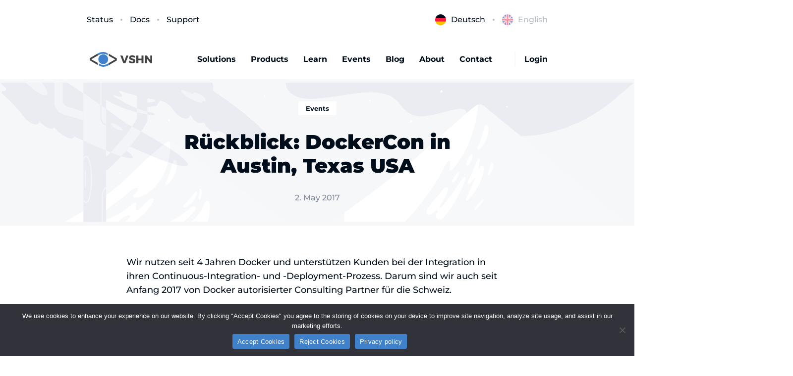

--- FILE ---
content_type: text/html; charset=UTF-8
request_url: https://www.vshn.ch/en/blog/rueckblick-dockercon-in-austin-texas-usa/
body_size: 40573
content:
<!DOCTYPE html>
<html lang="en-US">

<head>
    <meta charset="UTF-8">
    <meta name="viewport" content="width=device-width, initial-scale=1">
    <link rel="profile" href="http://gmpg.org/xfn/11">

        <link rel="icon" href="https://www.vshn.ch/wp-content/themes/ftheme/src/images/vision_favicon.ico"
        type="image/x-icon" />
    
    <script src="https://cdnjs.cloudflare.com/ajax/libs/bodymovin/5.8.1/lottie.min.js" integrity="sha512-V1YyTKZJrzJNhcKthpNAaohFXBnu5K9j7Qiz6gv1knFuf13TW/3vpgVVhJu9fvbdW8lb5J6czIhD4fWK2iHKXA==" crossorigin="anonymous" referrerpolicy="no-referrer"></script>
    <script src="https://cdnjs.cloudflare.com/ajax/libs/bodymovin/5.8.1/lottie_worker.min.js" integrity="sha512-6vVWvwgWScukTOn45HlvUolNY6im/rlHZaR6JXEPrQTeXbgXmzy++yJ1CDDsz7WT9jbfATc3LH271E5k5Iv3Fw==" crossorigin="anonymous" referrerpolicy="no-referrer"></script>

    <script>(function (w, d, s, l, i) { w[l] = w[l] || []; w[l].push({ 'gtm.start': new Date().getTime(), event: 'gtm.js' }); var f = d.getElementsByTagName(s)[0], j = d.createElement(s), dl = l != 'dataLayer' ? '&l=' + l : ''; j.async = true; j.src = 'https://www.googletagmanager.com/gtm.js?id=' + i + dl + ''; f.parentNode.insertBefore(j, f); })(window, document, 'script', 'dataLayer', 'GTM-5FC2LLB');</script>
    <meta name='robots' content='index, follow, max-image-preview:large, max-snippet:-1, max-video-preview:-1' />
	<style>img:is([sizes="auto" i], [sizes^="auto," i]) { contain-intrinsic-size: 3000px 1500px }</style>
	<link rel="alternate" href="https://www.vshn.ch/blog/rueckblick-dockercon-in-austin-texas-usa/" hreflang="de" />
<link rel="alternate" href="https://www.vshn.ch/en/blog/rueckblick-dockercon-in-austin-texas-usa/" hreflang="en" />

	<!-- This site is optimized with the Yoast SEO plugin v25.2 - https://yoast.com/wordpress/plugins/seo/ -->
	<title>Rückblick: DockerCon in Austin, Texas USA &#8211; VSHN AG</title>
	<link rel="canonical" href="https://www.vshn.ch/en/blog/rueckblick-dockercon-in-austin-texas-usa/" />
	<meta property="og:locale" content="en_US" />
	<meta property="og:locale:alternate" content="de_DE" />
	<meta property="og:type" content="article" />
	<meta property="og:title" content="Rückblick: DockerCon in Austin, Texas USA &#8211; VSHN AG" />
	<meta property="og:description" content="Wir nutzen seit 4 Jahren Docker und unterstützen Kunden bei der Integration in ihren Continuous-Integration- und -Deployment-Prozess. Darum sind wir [&hellip;]" />
	<meta property="og:url" content="https://www.vshn.ch/en/blog/rueckblick-dockercon-in-austin-texas-usa/" />
	<meta property="og:site_name" content="VSHN AG" />
	<meta property="article:published_time" content="2017-05-02T11:50:37+00:00" />
	<meta property="article:modified_time" content="2023-05-23T20:53:11+00:00" />
	<meta property="og:image" content="https://www.vshn.ch/wp-content/uploads/2021/05/20170502102939-banner_blog_docker-768x190-1.jpg" />
	<meta name="author" content="Aarno Aukia" />
	<meta name="twitter:card" content="summary_large_image" />
	<meta name="twitter:creator" content="@aarnoaukia" />
	<meta name="twitter:label1" content="Written by" />
	<meta name="twitter:data1" content="Aarno Aukia" />
	<meta name="twitter:label2" content="Est. reading time" />
	<meta name="twitter:data2" content="10 minutes" />
	<script type="application/ld+json" class="yoast-schema-graph">{"@context":"https://schema.org","@graph":[{"@type":"WebPage","@id":"https://www.vshn.ch/en/blog/rueckblick-dockercon-in-austin-texas-usa/","url":"https://www.vshn.ch/en/blog/rueckblick-dockercon-in-austin-texas-usa/","name":"Rückblick: DockerCon in Austin, Texas USA &#8211; VSHN AG","isPartOf":{"@id":"https://www.vshn.ch/en/#website"},"primaryImageOfPage":{"@id":"https://www.vshn.ch/en/blog/rueckblick-dockercon-in-austin-texas-usa/#primaryimage"},"image":{"@id":"https://www.vshn.ch/en/blog/rueckblick-dockercon-in-austin-texas-usa/#primaryimage"},"thumbnailUrl":"https://www.vshn.ch/wp-content/uploads/2021/05/20170502102939-banner_blog_docker-768x190-1.jpg","datePublished":"2017-05-02T11:50:37+00:00","dateModified":"2023-05-23T20:53:11+00:00","author":{"@id":"https://www.vshn.ch/en/#/schema/person/87c82ce8e8076104a760b843e39b9f9c"},"breadcrumb":{"@id":"https://www.vshn.ch/en/blog/rueckblick-dockercon-in-austin-texas-usa/#breadcrumb"},"inLanguage":"en-US","potentialAction":[{"@type":"ReadAction","target":["https://www.vshn.ch/en/blog/rueckblick-dockercon-in-austin-texas-usa/"]}]},{"@type":"ImageObject","inLanguage":"en-US","@id":"https://www.vshn.ch/en/blog/rueckblick-dockercon-in-austin-texas-usa/#primaryimage","url":"https://www.vshn.ch/wp-content/uploads/2021/05/20170502102939-banner_blog_docker-768x190-1.jpg","contentUrl":"https://www.vshn.ch/wp-content/uploads/2021/05/20170502102939-banner_blog_docker-768x190-1.jpg"},{"@type":"BreadcrumbList","@id":"https://www.vshn.ch/en/blog/rueckblick-dockercon-in-austin-texas-usa/#breadcrumb","itemListElement":[{"@type":"ListItem","position":1,"name":"Home","item":"https://www.vshn.ch/en/"},{"@type":"ListItem","position":2,"name":"Rückblick: DockerCon in Austin, Texas USA"}]},{"@type":"WebSite","@id":"https://www.vshn.ch/en/#website","url":"https://www.vshn.ch/en/","name":"VSHN AG","description":"The DevOps Company","potentialAction":[{"@type":"SearchAction","target":{"@type":"EntryPoint","urlTemplate":"https://www.vshn.ch/en/?s={search_term_string}"},"query-input":{"@type":"PropertyValueSpecification","valueRequired":true,"valueName":"search_term_string"}}],"inLanguage":"en-US"},{"@type":"Person","@id":"https://www.vshn.ch/en/#/schema/person/87c82ce8e8076104a760b843e39b9f9c","name":"Aarno Aukia","image":{"@type":"ImageObject","inLanguage":"en-US","@id":"https://www.vshn.ch/en/#/schema/person/image/","url":"https://secure.gravatar.com/avatar/6dc5d2ef1e50c3917c9f6ba9de5c31bd472edfdee8d8ebff43b1caeca0af4c53?s=96&d=mm&r=g","contentUrl":"https://secure.gravatar.com/avatar/6dc5d2ef1e50c3917c9f6ba9de5c31bd472edfdee8d8ebff43b1caeca0af4c53?s=96&d=mm&r=g","caption":"Aarno Aukia"},"description":"Aarno is Co-Founder of VSHN AG and provides technical enthusiasm as a Service as CTO.","sameAs":["https://linktr.ee/aukia","https://www.linkedin.com/in/aukia/","https://x.com/aarnoaukia"],"url":"https://www.vshn.ch/en/blog/author/aarnoaukia/"}]}</script>
	<!-- / Yoast SEO plugin. -->


<link rel="sitemap" type="application/xml" title="Sitemap" href="https://www.vshn.ch/en/sitemap_index.xml" />
<link rel="alternate" type="application/rss+xml" title="VSHN AG &raquo; Feed" href="https://www.vshn.ch/en/feed/" />
<script type="text/javascript">
/* <![CDATA[ */
window._wpemojiSettings = {"baseUrl":"https:\/\/s.w.org\/images\/core\/emoji\/16.0.1\/72x72\/","ext":".png","svgUrl":"https:\/\/s.w.org\/images\/core\/emoji\/16.0.1\/svg\/","svgExt":".svg","source":{"concatemoji":"https:\/\/www.vshn.ch\/wp-includes\/js\/wp-emoji-release.min.js?ver=6.8.3"}};
/*! This file is auto-generated */
!function(s,n){var o,i,e;function c(e){try{var t={supportTests:e,timestamp:(new Date).valueOf()};sessionStorage.setItem(o,JSON.stringify(t))}catch(e){}}function p(e,t,n){e.clearRect(0,0,e.canvas.width,e.canvas.height),e.fillText(t,0,0);var t=new Uint32Array(e.getImageData(0,0,e.canvas.width,e.canvas.height).data),a=(e.clearRect(0,0,e.canvas.width,e.canvas.height),e.fillText(n,0,0),new Uint32Array(e.getImageData(0,0,e.canvas.width,e.canvas.height).data));return t.every(function(e,t){return e===a[t]})}function u(e,t){e.clearRect(0,0,e.canvas.width,e.canvas.height),e.fillText(t,0,0);for(var n=e.getImageData(16,16,1,1),a=0;a<n.data.length;a++)if(0!==n.data[a])return!1;return!0}function f(e,t,n,a){switch(t){case"flag":return n(e,"\ud83c\udff3\ufe0f\u200d\u26a7\ufe0f","\ud83c\udff3\ufe0f\u200b\u26a7\ufe0f")?!1:!n(e,"\ud83c\udde8\ud83c\uddf6","\ud83c\udde8\u200b\ud83c\uddf6")&&!n(e,"\ud83c\udff4\udb40\udc67\udb40\udc62\udb40\udc65\udb40\udc6e\udb40\udc67\udb40\udc7f","\ud83c\udff4\u200b\udb40\udc67\u200b\udb40\udc62\u200b\udb40\udc65\u200b\udb40\udc6e\u200b\udb40\udc67\u200b\udb40\udc7f");case"emoji":return!a(e,"\ud83e\udedf")}return!1}function g(e,t,n,a){var r="undefined"!=typeof WorkerGlobalScope&&self instanceof WorkerGlobalScope?new OffscreenCanvas(300,150):s.createElement("canvas"),o=r.getContext("2d",{willReadFrequently:!0}),i=(o.textBaseline="top",o.font="600 32px Arial",{});return e.forEach(function(e){i[e]=t(o,e,n,a)}),i}function t(e){var t=s.createElement("script");t.src=e,t.defer=!0,s.head.appendChild(t)}"undefined"!=typeof Promise&&(o="wpEmojiSettingsSupports",i=["flag","emoji"],n.supports={everything:!0,everythingExceptFlag:!0},e=new Promise(function(e){s.addEventListener("DOMContentLoaded",e,{once:!0})}),new Promise(function(t){var n=function(){try{var e=JSON.parse(sessionStorage.getItem(o));if("object"==typeof e&&"number"==typeof e.timestamp&&(new Date).valueOf()<e.timestamp+604800&&"object"==typeof e.supportTests)return e.supportTests}catch(e){}return null}();if(!n){if("undefined"!=typeof Worker&&"undefined"!=typeof OffscreenCanvas&&"undefined"!=typeof URL&&URL.createObjectURL&&"undefined"!=typeof Blob)try{var e="postMessage("+g.toString()+"("+[JSON.stringify(i),f.toString(),p.toString(),u.toString()].join(",")+"));",a=new Blob([e],{type:"text/javascript"}),r=new Worker(URL.createObjectURL(a),{name:"wpTestEmojiSupports"});return void(r.onmessage=function(e){c(n=e.data),r.terminate(),t(n)})}catch(e){}c(n=g(i,f,p,u))}t(n)}).then(function(e){for(var t in e)n.supports[t]=e[t],n.supports.everything=n.supports.everything&&n.supports[t],"flag"!==t&&(n.supports.everythingExceptFlag=n.supports.everythingExceptFlag&&n.supports[t]);n.supports.everythingExceptFlag=n.supports.everythingExceptFlag&&!n.supports.flag,n.DOMReady=!1,n.readyCallback=function(){n.DOMReady=!0}}).then(function(){return e}).then(function(){var e;n.supports.everything||(n.readyCallback(),(e=n.source||{}).concatemoji?t(e.concatemoji):e.wpemoji&&e.twemoji&&(t(e.twemoji),t(e.wpemoji)))}))}((window,document),window._wpemojiSettings);
/* ]]> */
</script>
<style id='wp-emoji-styles-inline-css' type='text/css'>

	img.wp-smiley, img.emoji {
		display: inline !important;
		border: none !important;
		box-shadow: none !important;
		height: 1em !important;
		width: 1em !important;
		margin: 0 0.07em !important;
		vertical-align: -0.1em !important;
		background: none !important;
		padding: 0 !important;
	}
</style>
<link rel='stylesheet' id='wp-block-library-css' href='https://www.vshn.ch/wp-includes/css/dist/block-library/style.min.css?ver=6.8.3' type='text/css' media='all' />
<style id='classic-theme-styles-inline-css' type='text/css'>
/*! This file is auto-generated */
.wp-block-button__link{color:#fff;background-color:#32373c;border-radius:9999px;box-shadow:none;text-decoration:none;padding:calc(.667em + 2px) calc(1.333em + 2px);font-size:1.125em}.wp-block-file__button{background:#32373c;color:#fff;text-decoration:none}
</style>
<link rel='stylesheet' id='cookie-notice-front-css' href='https://www.vshn.ch/wp-content/plugins/cookie-notice/css/front.min.css?ver=2.5.6' type='text/css' media='all' />
<link rel='stylesheet' id='ftheme-swiper-style-css' href='https://www.vshn.ch/wp-content/themes/ftheme/src/styles/css/vendor/swiper.min.css?ver=6.8.3' type='text/css' media='all' />
<link rel='stylesheet' id='ftheme-style-css' href='https://www.vshn.ch/wp-content/themes/ftheme/style.css?ver=6.8.3' type='text/css' media='all' />
<script type="text/javascript" id="cookie-notice-front-js-before">
/* <![CDATA[ */
var cnArgs = {"ajaxUrl":"https:\/\/www.vshn.ch\/wp-admin\/admin-ajax.php","nonce":"8c4abaf41e","hideEffect":"fade","position":"bottom","onScroll":false,"onScrollOffset":100,"onClick":false,"cookieName":"cookie_notice_accepted","cookieTime":2592000,"cookieTimeRejected":2592000,"globalCookie":false,"redirection":false,"cache":true,"revokeCookies":false,"revokeCookiesOpt":"automatic"};
/* ]]> */
</script>
<script type="text/javascript" src="https://www.vshn.ch/wp-content/plugins/cookie-notice/js/front.min.js?ver=2.5.6" id="cookie-notice-front-js"></script>
<script type="text/javascript" src="https://www.vshn.ch/wp-includes/js/jquery/jquery.min.js?ver=3.7.1" id="jquery-core-js"></script>
<script type="text/javascript" src="https://www.vshn.ch/wp-includes/js/jquery/jquery-migrate.min.js?ver=3.4.1" id="jquery-migrate-js"></script>
<script type="text/javascript" src="https://www.vshn.ch/wp-content/themes/ftheme/src/scripts/src/swiper.js?ver=1" id="ftheme-swiper-js"></script>
<script type="text/javascript" src="https://www.vshn.ch/wp-content/themes/ftheme/src/scripts/src/typeWriter.js?ver=1" id="ftheme-typewriter-js"></script>
<script type="text/javascript" id="ftheme-script-min-js-extra">
/* <![CDATA[ */
var ajax_object = {"ajax_url":"https:\/\/www.vshn.ch\/wp-admin\/admin-ajax.php","themeUrl":"https:\/\/www.vshn.ch\/wp-content\/themes\/ftheme","base_url":"https:\/\/www.vshn.ch\/en\/blog\/rueckblick-dockercon-in-austin-texas-usa\/","category_slug":"","page":""};
/* ]]> */
</script>
<script type="text/javascript" src="https://www.vshn.ch/wp-content/themes/ftheme/bundles/scripts/scripts.min.js?ver=1" id="ftheme-script-min-js"></script>
<link rel="https://api.w.org/" href="https://www.vshn.ch/wp-json/" /><link rel="alternate" title="JSON" type="application/json" href="https://www.vshn.ch/wp-json/wp/v2/posts/18294" /><link rel="EditURI" type="application/rsd+xml" title="RSD" href="https://www.vshn.ch/xmlrpc.php?rsd" />
<meta name="generator" content="WordPress 6.8.3" />
<link rel='shortlink' href='https://www.vshn.ch/?p=18294' />
<link rel="alternate" title="oEmbed (JSON)" type="application/json+oembed" href="https://www.vshn.ch/wp-json/oembed/1.0/embed?url=https%3A%2F%2Fwww.vshn.ch%2Fen%2Fblog%2Frueckblick-dockercon-in-austin-texas-usa%2F" />
<link rel="alternate" title="oEmbed (XML)" type="text/xml+oembed" href="https://www.vshn.ch/wp-json/oembed/1.0/embed?url=https%3A%2F%2Fwww.vshn.ch%2Fen%2Fblog%2Frueckblick-dockercon-in-austin-texas-usa%2F&#038;format=xml" />
<link rel="alternate" type="application/rss+xml" title="VSHN APPUiO - Blog" href="/blog/category/appuio/feed/" />
<link rel="alternate" type="application/rss+xml" title="VSHN Canada - Blog" href="/blog/category/canada/feed/" />
<link rel="alternate" type="application/rss+xml" title="VSHN Events - Blog" href="/blog/category/events/feed/" />
<link rel="alternate" type="application/rss+xml" title="VSHN General - Blog" href="/blog/category/general/feed/" />
<link rel="alternate" type="application/rss+xml" title="VSHN Internal - Blog" href="/blog/category/interna-en/feed/" />
<link rel="alternate" type="application/rss+xml" title="VSHN Kubernetes - Blog" href="/blog/category/kubernetes/feed/" />
<link rel="alternate" type="application/rss+xml" title="VSHN New Work - Blog" href="/blog/category/new-work/feed/" />
<link rel="alternate" type="application/rss+xml" title="VSHN OpenShift - Blog" href="/blog/category/openshift/feed/" />
<link rel="alternate" type="application/rss+xml" title="VSHN Press - Blog" href="/blog/category/press-en/feed/" />
<link rel="alternate" type="application/rss+xml" title="VSHN Project Syn - Blog" href="/blog/category/project-syn/feed/" />
<link rel="alternate" type="application/rss+xml" title="VSHN Servala - Blog" href="/blog/category/servala/feed/" />
<link rel="alternate" type="application/rss+xml" title="VSHN Tech - Blog" href="/blog/category/tech-en/feed/" />
<link rel="alternate" type="application/rss+xml" title="VSHN VSHN.timer - Blog" href="/blog/category/vshn-timer/feed/" />
<link rel="alternate" type="application/rss+xml" title="VSHN APPUiO - Blog (English)" href="/en/blog/category/appuio/feed/" />
<link rel="alternate" type="application/rss+xml" title="VSHN Canada - Blog (English)" href="/en/blog/category/canada/feed/" />
<link rel="alternate" type="application/rss+xml" title="VSHN Events - Blog (English)" href="/en/blog/category/events/feed/" />
<link rel="alternate" type="application/rss+xml" title="VSHN General - Blog (English)" href="/en/blog/category/general/feed/" />
<link rel="alternate" type="application/rss+xml" title="VSHN Internal - Blog (English)" href="/en/blog/category/interna-en/feed/" />
<link rel="alternate" type="application/rss+xml" title="VSHN Kubernetes - Blog (English)" href="/en/blog/category/kubernetes/feed/" />
<link rel="alternate" type="application/rss+xml" title="VSHN New Work - Blog (English)" href="/en/blog/category/new-work/feed/" />
<link rel="alternate" type="application/rss+xml" title="VSHN OpenShift - Blog (English)" href="/en/blog/category/openshift/feed/" />
<link rel="alternate" type="application/rss+xml" title="VSHN Press - Blog (English)" href="/en/blog/category/press-en/feed/" />
<link rel="alternate" type="application/rss+xml" title="VSHN Project Syn - Blog (English)" href="/en/blog/category/project-syn/feed/" />
<link rel="alternate" type="application/rss+xml" title="VSHN Servala - Blog (English)" href="/en/blog/category/servala/feed/" />
<link rel="alternate" type="application/rss+xml" title="VSHN Tech - Blog (English)" href="/en/blog/category/tech-en/feed/" />
<link rel="alternate" type="application/rss+xml" title="VSHN VSHN.timer - Blog (English)" href="/en/blog/category/vshn-timer/feed/" />
<style type="text/css">.broken_link, a.broken_link {
	text-decoration: line-through;
}</style></head>

<body class="wp-singular post-template-default single single-post postid-18294 single-format-standard wp-theme-ftheme cookies-not-set">
    <div id="page" class="site">
        <div class="m-overlay"></div>    <div id="content" class="site-content">
        
<!-- <section class="section header-section header-overlay" style="background-image: url(https://www.vshn.ch/wp-content/themes/ftheme/src/images/random.jpg);">
    <div class="wrapper">
        <div class="header-title">
            <h1 class="title">
                Rückblick: DockerCon in Austin, Texas USA            </h1>
        </div>
    </div>
</section> -->
        <main id="main" class="page-main site-main" role="main">
            <div class="wrapper">
    <article id="post-18294" class="post-18294 post type-post status-publish format-standard hentry category-events">
        <header class="wrapper" id="js-header">
    <div class="container">
        <div class="section top-section">
            <ul class="list">
            <a class="list-item" class="list-item" target="_blank" href="https://status.vshn.net/">Status</a>

<a class="list-item" class="list-item" target="_blank" href="https://kb.vshn.ch">Docs</a>

<a class="list-item" class="list-item" target="_blank" href="https://kb.vshn.ch/kb/contact.html">Support</a>

            </ul>
            <ul class="list">
                
                <li class="list-item">
                    <a href="https://www.vshn.ch/blog/rueckblick-dockercon-in-austin-texas-usa/"
                        class="list-link ">
                                                <svg class="icon" width="22" height="22" viewBox="0 0 22 22" fill="none"
                            xmlns="http://www.w3.org/2000/svg">
                            <mask id="mask0" mask-type="alpha" maskUnits="userSpaceOnUse" x="0" y="0" width="22"
                                height="22">
                                <circle cx="11" cy="11" r="11" fill="#C4C4C4" />
                            </mask>
                            <g mask="url(#mask0)">
                                <rect y="14.666" width="22" height="7.33333" fill="#FFBF00" />
                                <rect width="22" height="7.33333" fill="#000D1A" />
                                <rect y="7.33398" width="22" height="7.33333" fill="#FF1A40" />
                            </g>
                        </svg>
                                                Deutsch                    </a>
                </li>
                
                <li class="list-item">
                    <a href="https://www.vshn.ch/en/blog/rueckblick-dockercon-in-austin-texas-usa/"
                        class="list-link active">
                                                <svg class="icon" width="22" height="22" viewBox="0 0 22 22" fill="none"
                            xmlns="http://www.w3.org/2000/svg">
                            <path
                                d="M11 22C17.0751 22 22 17.0751 22 11C22 4.92487 17.0751 0 11 0C4.92487 0 0 4.92487 0 11C0 17.0751 4.92487 22 11 22Z"
                                fill="#F0F0F0" />
                            <path fill-rule="evenodd" clip-rule="evenodd"
                                d="M13.869 0.378906C15.2767 0.75832 16.5723 1.40986 17.6965 2.27391L13.869 6.10136V0.378906ZM19.7257 4.30249C20.5897 5.42668 21.2413 6.72241 21.6206 8.12998H15.8982L19.7257 4.30249ZM0.37793 8.13055C0.757301 6.72294 1.40884 5.42722 2.27289 4.30303L6.10042 8.13055H0.37793ZM0.37793 13.8695C0.757344 15.2771 1.40888 16.5728 2.27289 17.6969L6.10029 13.8695H0.37793ZM4.30205 19.7261C5.42624 20.5901 6.72197 21.2417 8.12954 21.6211V15.8987L4.30205 19.7261ZM4.30205 2.27387C5.4262 1.40986 6.72192 0.75832 8.12949 0.378906V6.10131L4.30205 2.27387ZM13.869 21.6211C15.2766 21.2417 16.5723 20.5901 17.6965 19.7261L13.869 15.8987V21.6211ZM19.7257 17.697L15.8982 13.8695H21.6206C21.2413 15.2771 20.5897 16.5728 19.7257 17.697Z"
                                fill="#16389C" />
                            <path
                                d="M21.9069 9.56523H12.4349H12.4348V0.0931133C11.9651 0.0319688 11.4863 0 11 0C10.5136 0 10.0349 0.0319688 9.56523 0.0931133V9.56514V9.56519H0.0931133C0.0319688 10.0349 0 10.5137 0 11C0 11.4864 0.0319688 11.9651 0.0931133 12.4348H9.56514H9.56519V21.9069C10.0349 21.968 10.5136 22 11 22C11.4863 22 11.9651 21.9681 12.4348 21.9069V12.4349V12.4348H21.9069C21.968 11.9651 22 11.4864 22 11C22 10.5137 21.968 10.0349 21.9069 9.56523Z"
                                fill="#FF1940" />
                            <path
                                d="M13.8691 13.8697L18.7777 18.7783C19.0035 18.5526 19.2188 18.3166 19.4243 18.0721L15.2219 13.8696H13.8691V13.8697Z"
                                fill="#FF1940" />
                            <path
                                d="M8.13029 13.8696H8.13021L3.22168 18.7782C3.44735 19.0039 3.68329 19.2193 3.92787 19.4248L8.13029 15.2222V13.8696Z"
                                fill="#FF1940" />
                            <path
                                d="M8.13037 8.13088V8.13079L3.22179 3.22217C2.99603 3.44784 2.78067 3.68378 2.5752 3.92836L6.77767 8.13084H8.13037V8.13088Z"
                                fill="#FF1940" />
                            <path
                                d="M13.8691 8.13041L18.7778 3.22175C18.5521 2.99599 18.3161 2.78063 18.0716 2.5752L13.8691 6.77767V8.13041Z"
                                fill="#FF1940" />
                        </svg>
                                                English                    </a>
                </li>
                            </ul>
        </div>
        <div class="section">
            <a href="https://www.vshn.ch/en/">
                <img class="logo" src="https://www.vshn.ch/wp-content/themes/ftheme/src/images/icons/logo.svg"
                    alt="Logo" />
            </a>

            <nav class="nav"><ul id="menu-main-menu-english" class="menu"><li class="menu-item with-sub-menu"><div class="link"><a href="https://www.vshn.ch/en/solutions/" class="link">Solutions</a><div class="sub-menu wrapper"><div class="container inner"><div class="banner-wrapper"><ul class="items"><a href="https://www.vshn.ch/en/devops-report-2025/" class="banner"><h2 class="banner-title heading wrapper wrapper_size_md wrapper_color_tertiary">DevOps in Switzerland Report 2025</h2><span class="banner-link-text">More</span></a><li class="item with-sub-item"><a href="https://www.vshn.ch/en/solutions/typical-solutions-by-scenario/">Typical Solutions by Scenario</a><ul class="sub-sub-menu container"><li class="sub-item"><a href="https://www.vshn.ch/en/solutions/devops-enablement-for-your-saas-business/">DevOps Enablement for your SaaS Business</a></li><li class="sub-item"><a href="https://www.vshn.ch/en/solutions/integrated-enterprise-kubernetes-platform/">Integrated Enterprise Kubernetes Platform</a></li><li class="sub-item"><a href="https://www.vshn.ch/en/solutions/special-environments-for-non-cloud-native-workloads/">Special Environments for Non-Cloud-Native Workloads</a></li></ul></li><li class="item with-sub-item"><a href="https://www.vshn.ch/en/solutions/modular-solution-building-blocks/">Modular Solution Building Blocks</a><ul class="sub-sub-menu container"><li class="sub-item"><a href="https://www.vshn.ch/en/solutions/modular-solution-building-blocks/cloud-platform-operations/">Cloud Platform Operations</a></li><li class="sub-item"><a href="https://www.vshn.ch/en/solutions/modular-solution-building-blocks/server-based-custom-managed-services/">Server-Based Custom Managed Services</a></li><li class="sub-item"><a href="https://www.vshn.ch/en/solutions/modular-solution-building-blocks/kubernetes-based-managed-services/">Kubernetes-Based Managed Services</a></li><li class="sub-item"><a href="https://www.vshn.ch/en/solutions/modular-solution-building-blocks/custom-application-operations-support/">Custom Application Operations Support</a></li></ul></li><li class="item with-sub-item"><a href="https://www.vshn.ch/en/solutions/design-and-engineering-packages/">Design and Engineering Packages</a><ul class="sub-sub-menu container"><li class="sub-item"><a href="https://www.vshn.ch/en/solutions/application-setup-review/">Application Setup Review</a></li><li class="sub-item"><a href="https://www.vshn.ch/en/solutions/cloud-architecture-engineering/">Cloud Architecture Engineering</a></li><li class="sub-item"><a href="https://www.vshn.ch/en/solutions/kubernetes-ready-and-containerized/">Kubernetes-ready and containerized</a></li><li class="sub-item"><a href="https://www.vshn.ch/en/solutions/security-disaster-recovery-review/">Security &amp; Disaster Recovery Review</a></li><li class="sub-item"><a href="https://www.vshn.ch/en/solutions/monitoring-alerting-workshop/">Monitoring &amp; Alerting Workshop</a></li></ul></li><li class="item"><a href="https://www.vshn.ch/en/solutions/typical-solutions-by-industry/">Typical Solutions by Industry</a></li></ul></div></div></div></div></li><li class="menu-item with-sub-menu"><div class="link"><a href="https://www.vshn.ch/en/products/" class="link">Products</a><div class="sub-menu wrapper"><div class="container inner"><div class="banner-wrapper"><ul class="items"><a href="https://www.appuio.ch/en" class="banner"><h2 class="banner-title heading wrapper wrapper_size_md wrapper_color_tertiary">Check out the new APPUiO website</h2><span class="banner-link-text">Read more</span></a><li class="item with-sub-item"><a href="https://www.vshn.ch/en/products/managed-container-platforms/">Managed Container Platforms</a><ul class="sub-sub-menu container"><li class="sub-item"><a href="https://www.vshn.ch/en/products/appuio/">APPUiO</a></li><li class="sub-item"><a href="https://www.vshn.ch/en/products/managed-container-platforms/managed-openshift/">Managed OpenShift</a></li><li class="sub-item"><a href="https://www.vshn.ch/en/products/managed-container-platforms/managed-kubernetes/">Managed Kubernetes</a></li></ul></li><li class="item with-sub-item"><a href="https://www.vshn.ch/en/products/servala-open-cloud-native-service-hub/">Servala – The Sovereign App Store</a><ul class="sub-sub-menu container"><li class="sub-item"><a href="https://www.vshn.ch/en/products/servala-open-cloud-native-service-hub/servala-for-software-vendors/">Servala for Software Vendors</a></li><li class="sub-item"><a href="https://www.vshn.ch/en/products/servala-open-cloud-native-service-hub/servala-for-cloud-providers/">Servala for Cloud Providers</a></li><li class="sub-item"><a href="https://www.vshn.ch/en/products/servala-open-cloud-native-service-hub/servala-for-enterprises/">Servala for Enterprises</a></li></ul></li><li class="item with-sub-item"><a href="https://www.vshn.ch/en/products/application-catalog/">Application Catalog</a><ul class="sub-sub-menu container"><li class="sub-item"><a href="https://www.vshn.ch/en/products/application-catalog/postgresql/">PostgreSQL by VSHN</a></li><li class="sub-item"><a href="https://www.vshn.ch/en/products/application-catalog/redis/">Redis by VSHN</a></li><li class="sub-item"><a href="https://www.vshn.ch/en/products/application-catalog/minio/">MinIO by VSHN</a></li><li class="sub-item"><a href="https://www.vshn.ch/en/products/application-catalog/nextcloud/">Nextcloud by VSHN</a></li><li class="sub-item"><a href="https://www.vshn.ch/en/products/application-catalog/keycloak/">Keycloak by VSHN</a></li><li class="sub-item"><a href="https://www.vshn.ch/gitlab/">GitLab by VSHN</a></li><li class="sub-item"><a href="https://www.vshn.ch/en/products/application-catalog/exoscale-dbaas/">Exoscale DBaaS</a></li><li class="sub-item"><a href="https://www.vshn.ch/en/products/application-catalog/object-storage/">Cloud Provider Object Storage</a></li></ul></li><li class="item"><a href="https://www.vshn.ch/en/codey-european-code-collaboration-platform/">Codey – European Code Collaboration Platform</a></li><li class="item with-sub-item"><a href="https://www.vshn.ch/en/products/open-source/">Open Source</a><ul class="sub-sub-menu container"><li class="sub-item"><a href="https://www.vshn.ch/en/products/open-source/project-syn/">Project Syn</a></li><li class="sub-item"><a href="https://www.vshn.ch/en/products/open-source/k8up/">K8up</a></li></ul></li></ul></div></div></div></div></li><li class="menu-item with-sub-menu"><div class="link"><a href="https://www.vshn.ch/en/learn/" class="link">Learn</a><div class="sub-menu wrapper"><div class="container inner"><div class="banner-wrapper"><ul class="items"><a href="https://www.vshn.ch/en/events/" class="banner"><h2 class="banner-title heading wrapper wrapper_size_md wrapper_color_tertiary">Upcoming Events</h2><span class="banner-link-text">Read more</span></a><li class="item"><a href="https://www.vshn.ch/en/learn/webinars/">Webinars</a></li><li class="item"><a href="https://www.vshn.ch/en/learn/resources/">Resources</a></li><li class="item"><a href="https://www.vshn.ch/en/learn/why-devops/">Why DevOps?</a></li><li class="item"><a href="https://www.vshn.ch/en/learn/why-vshn/">Why VSHN?</a></li><li class="item"><a href="https://www.vshn.ch/en/learn/why-open-source/">Why Open Source?</a></li><li class="item"><a href="https://www.vshn.ch/en/learn/why-cloud-native/">Why Cloud Native?</a></li><li class="item"><a href="https://www.vshn.ch/en/learn/why-container-technology/">Why Container Technology?</a></li><li class="item"><a href="https://www.vshn.ch/en/learn/why-kubernetes/">Why Kubernetes?</a></li><li class="item"><a href="https://www.vshn.ch/en/learn/why-openshift/">Why OpenShift?</a></li><li class="item"><a href="https://www.vshn.ch/en/learn/why-managed-services/">Why Managed Services?</a></li></ul></div></div></div></div></li><li class="menu-item"><div class="link"><a href="https://www.vshn.ch/en/events/" class="link">Events</a></div></li><li class="menu-item"><div class="link"><a href="https://www.vshn.ch/en/vshn-blog/" class="link">Blog</a></div></li><li class="menu-item with-sub-menu"><div class="link"><a href="https://www.vshn.ch/en/about/" class="link">About</a><div class="sub-menu wrapper"><div class="container inner"><div class="banner-wrapper"><ul class="items"><a href="https://www.vshn.ch/en/jobs/" class="banner"><h2 class="banner-title heading wrapper wrapper_size_md wrapper_color_tertiary">Looking for talents in DevOps Engineering</h2><span class="banner-link-text">Learn more</span></a><li class="item"><a href="https://www.vshn.ch/en/about/our-story/">Our Story</a></li><li class="item"><a href="https://www.vshn.ch/en/team/">Team</a></li><li class="item with-sub-item"><a href="https://www.vshn.ch/en/partners/">Partners</a><ul class="sub-sub-menu container"><li class="sub-item"><a href="https://www.vshn.ch/en/partners/clients/">Customers</a></li><li class="sub-item"><a href="https://www.vshn.ch/en/partners/success-stories/">Success stories</a></li><li class="sub-item"><a href="https://www.vshn.ch/en/partners/technology-partners/">Technology partners</a></li></ul></li><li class="item with-sub-item"><a href="https://www.vshn.ch/en/jobs/">Jobs</a><ul class="sub-sub-menu container"><li class="sub-item"><a href="https://www.vshn.ch/en/about/employee-benefits/">Employee benefits</a></li></ul></li><li class="item with-sub-item"><a href="https://handbook.vshn.ch/">Handbook</a><ul class="sub-sub-menu container"><li class="sub-item"><a href="https://handbook.vshn.ch/brand_guide.html">Brand Guide &amp; Logos</a></li></ul></li><li class="item"><a href="https://www.vshn.ch/en/about/awards-certifications/">Awards &#038; Certifications</a></li><li class="item"><a href="https://www.vshn.ch/en/about/engagement-and-memberships/">Engagement and memberships</a></li><li class="item"><a href="https://www.vshn.ch/en/security/">Security</a></li><li class="item"><a href="https://www.vshn.ch/en/vshn-blog/">Blog</a></li><li class="item"><a href="https://www.vshn.ch/en/newsletter/">Newsletter</a></li><li class="item"><a href="https://www.vshn.ch/en/about/follow-us/">Follow us</a></li></ul></div></div></div></div></li><li class="menu-item"><div class="link"><a href="https://www.vshn.ch/en/contact/" class="link">Contact</a></div></li><li class="menu-item"><div class="link"><a href="https://www.vshn.ch/en/login/" class="link">Login</a></div></li></ul></nav>            <button class="burger" type="button" aria-label="Open Mobile Menu">
                <span class="burger-line"></span>
                <span class="burger-line"></span>
                <span class="burger-line"></span>
            </button>

        </div>
    </div>
</header>
<div class="overlay-module wrapper"></div>
<nav class="wrapper mobile-menu open">
    <div class="inner">
        <ul class="lang-menu">
                    <li class="lang-menu-item">
                <a href="https://www.vshn.ch/blog/rueckblick-dockercon-in-austin-texas-usa/" class="lang-menu-link ">Deutsch</a>
            </li>
                    <li class="lang-menu-item">
                <a href="https://www.vshn.ch/en/blog/rueckblick-dockercon-in-austin-texas-usa/" class="lang-menu-link active">English</a>
            </li>
                </ul>
        <div class="menu-wrapper">
        <ul class="menu"><li class="menu-item menu-item-type-post_type menu-item-object-page menu-item-has-children"><a href="https://www.vshn.ch/en/products/" class="menu-link">Products</a></li>
<li class="menu-item menu-item-type-post_type menu-item-object-page"><a href="https://www.vshn.ch/en/solutions/" class="menu-link">Solutions</a></li>
<li class="menu-item menu-item-type-post_type menu-item-object-page"><a href="https://www.vshn.ch/en/learn/" class="menu-link">Learn</a></li>
<li class="menu-item menu-item-type-post_type menu-item-object-page"><a href="https://www.vshn.ch/en/vshn-blog/" class="menu-link">Blog</a></li>
<li class="menu-item menu-item-type-post_type menu-item-object-page menu-item-has-children"><a href="https://www.vshn.ch/en/about/" class="menu-link">About</a></li>
<li class="menu-item menu-item-type-post_type menu-item-object-page"><a href="https://www.vshn.ch/en/contact/" class="menu-link">Contact</a></li>
<li class="menu-item menu-item-type-custom menu-item-object-custom"><a href="https://status.vshn.net/" class="menu-link">Status</a></li>
<li class="menu-item menu-item-type-custom menu-item-object-custom"><a href="https://kb.vshn.ch" class="menu-link">Docs</a></li>
<li class="menu-item menu-item-type-custom menu-item-object-custom"><a href="https://kb.vshn.ch/kb/contact.html" class="menu-link">Support</a></li>
</ul>        </div>

        <a href="https://www.vshn.ch/en/login/" class="button wrapper wrapper_size_md">Login</a>

        <button class="close-button" type="button" aria-label="Close Mobile Menu"></button>
    </div>
</nav>
        <section class="m-blogSinglePost-hero wrapper">
            <div class="container inner">
                <div class="categories-wrapper">
                                                            <span class="category">

                        Events                    </span>
                                                        </div>

                <h1 class="title heading heading_wrapper wrapper_size_xl wrapper_color_primary">
                    Rückblick: DockerCon in Austin, Texas USA                </h1>
                <div class="date"> 2. May 2017                </div>
            </div>

            <img class="background-image lg-hidden"
                src="https://www.vshn.ch/wp-content/themes/ftheme/src/images/backgroundImageLgUp.svg" alt=""
                aria-hidden />
            <img class="background-image lg-visible"
                src="https://www.vshn.ch/wp-content/themes/ftheme/src/images/backgroundImageLgDown.svg" alt=""
                aria-hidden />
        </section>

        <article class="wrapper m-blogSinglePost-content">
            <div class="container">
                <div class="content">
                    
<p>Wir nutzen seit 4 Jahren Docker und unterstützen Kunden bei der Integration in ihren Continuous-Integration- und -Deployment-Prozess. Darum sind wir auch seit Anfang 2017 von Docker autorisierter Consulting Partner für die Schweiz.</p>



<figure class="wp-block-image size-large"><img fetchpriority="high" decoding="async" width="768" height="190" src="https://www.vshn.ch/wp-content/uploads/2021/05/20170502102939-banner_blog_docker-768x190-1.jpg" alt="" class="wp-image-33026" srcset="https://www.vshn.ch/wp-content/uploads/2021/05/20170502102939-banner_blog_docker-768x190-1.jpg 768w, https://www.vshn.ch/wp-content/uploads/2021/05/20170502102939-banner_blog_docker-768x190-1-300x74.jpg 300w, https://www.vshn.ch/wp-content/uploads/2021/05/20170502102939-banner_blog_docker-768x190-1-120x30.jpg 120w, https://www.vshn.ch/wp-content/uploads/2021/05/20170502102939-banner_blog_docker-768x190-1-240x59.jpg 240w" sizes="(max-width: 768px) 100vw, 768px" /></figure>



<h4 class="wp-block-heading">DockerCon</h4>



<p>Darum war es für mich klar den weiten Weg an die DockerCon 2017 nach Austin, Texas, im Südwesten der USA auf mich zu nehmen, um mich mit 5500 Gleichgesinnten zu treffen. Die Konferenz, die 2014 im kleinen Rahmen mit 500 Teilnehmern begann, hat sich in den vergangenen beiden Jahren jeweils mehr als verdoppelt und stösst an die Grenzen der jeweiligen Konferenzzentren. Nach kleineren Locations in San Francisco 2014/2015, in Seattle 2016 und in Austin 2017 wird die Konferenz nächstes Jahr im Moscone Center San Francisco stattfinden, auf Augenhöhe mit der Apple WWDC, Google I/O, etc.<br><strong>Anreise</strong><br>Ich flog am Sonntag von Zürich via London nach Austin, beim Boarding in London sind mir schon etwa ein Dutzend Personen mit Docker-T-Shirts aufgefallen, die alle ebenfalls an die Konferenz unterwegs waren, die Hälfte Mitarbeiter von Docker und die andere Hälfte Partner und Kunden.</p>



<h4 class="wp-block-heading">Austin, TX</h4>



<figure class="wp-block-image size-large"><img decoding="async" width="500" height="234" src="https://www.vshn.ch/wp-content/uploads/2021/05/unnamed-file.jpg" alt="" class="wp-image-33028" srcset="https://www.vshn.ch/wp-content/uploads/2021/05/unnamed-file.jpg 500w, https://www.vshn.ch/wp-content/uploads/2021/05/unnamed-file-300x140.jpg 300w, https://www.vshn.ch/wp-content/uploads/2021/05/unnamed-file-120x56.jpg 120w, https://www.vshn.ch/wp-content/uploads/2021/05/unnamed-file-240x112.jpg 240w" sizes="(max-width: 500px) 100vw, 500px" /></figure>



<p>Vor meinem Besuch in Austin kannte ich die Stadt nicht besonders gut: ich wusste, dass Uber und Lyft verboten sind und dass sie die Hauptstadt des Bundesstaates Texas ist, und das hat bei mir eher für Skepsis gegenüber der &#8220;Cowboy-Hauptstadt&#8221; geführt. Vor Ort war ich sehr positiv überrascht: Der alternative Transportanbieter &#8220;Fasten&#8221; funktionierte perfekt, das Wetter war mit 20-30 °C im Frühling für mich sehr angenehm, in der Innenstadt gibt es ein &#8220;Tram&#8221; vom Schweizer Hersteller StadlerRail, von der Strasse abgetrennte Velowege, eine grosse Parkanlage um den aufgestauten Colorado River und auch sonst viele Grünflächen in der Stadt &#8211; für mich alles sehr sympathisch.</p>



<figure class="wp-block-image size-large"><img decoding="async" width="700" height="269" src="https://www.vshn.ch/wp-content/uploads/2021/05/20170502104054-blog_docker_bild2.jpg" alt="" class="wp-image-33030" srcset="https://www.vshn.ch/wp-content/uploads/2021/05/20170502104054-blog_docker_bild2.jpg 700w, https://www.vshn.ch/wp-content/uploads/2021/05/20170502104054-blog_docker_bild2-300x115.jpg 300w, https://www.vshn.ch/wp-content/uploads/2021/05/20170502104054-blog_docker_bild2-120x46.jpg 120w, https://www.vshn.ch/wp-content/uploads/2021/05/20170502104054-blog_docker_bild2-240x92.jpg 240w" sizes="(max-width: 700px) 100vw, 700px" /></figure>



<p>Was ich ebenfalls vorher nicht wusste war, dass die Stadt mit knapp einer Million Einwohnern und gut zwei Millionen Personen in der Agglomeration eines der wichtigsten Technologie-Zentren in den USA neben dem Silicon-Valley ist: Dell, IBM, Freescale Semiconductors, Apple, Amazon, Cisco, Dropbox, Google, Whole Foods und viele mehr haben Büros in Austin um sich die mehreren Tausend jährlichen Abgänger der University of Texas at Austin unter den Nagel zu reissen. Die High-Tech-Branche sei es auch zu verdanken dass Austin 2017 als &#8220;best place to live&#8221; ausgezeichnet wurde und die die mit durchschnittlich 50 Personen pro Tag am schnellsten wachsende Stadt der USA ist. Ebenfalls in Austin findet jährlich das unterdessen 10 Tage dauernde &#8220;South by Southwest&#8221; Festival statt, einer Mischung aus Film-, Musikfestival und Konferenz mit über 50&#8217;000 Besuchern und unzähligen (Openair-) Konzerten und Events verteilt in der ganzen Stadt.</p>



<figure class="wp-block-image size-large"><img loading="lazy" decoding="async" width="481" height="234" src="https://www.vshn.ch/wp-content/uploads/2021/05/20170502104413-blog_docker_bild3.jpg" alt="" class="wp-image-33032" srcset="https://www.vshn.ch/wp-content/uploads/2021/05/20170502104413-blog_docker_bild3.jpg 481w, https://www.vshn.ch/wp-content/uploads/2021/05/20170502104413-blog_docker_bild3-300x146.jpg 300w, https://www.vshn.ch/wp-content/uploads/2021/05/20170502104413-blog_docker_bild3-120x58.jpg 120w, https://www.vshn.ch/wp-content/uploads/2021/05/20170502104413-blog_docker_bild3-240x117.jpg 240w" sizes="auto, (max-width: 481px) 100vw, 481px" /></figure>



<h4 class="wp-block-heading">Tag 0</h4>



<figure class="wp-block-image size-large"><img loading="lazy" decoding="async" width="481" height="234" src="https://www.vshn.ch/wp-content/uploads/2021/05/20170502104635-blog_docker_bild4.jpg" alt="" class="wp-image-33034" srcset="https://www.vshn.ch/wp-content/uploads/2021/05/20170502104635-blog_docker_bild4.jpg 481w, https://www.vshn.ch/wp-content/uploads/2021/05/20170502104635-blog_docker_bild4-300x146.jpg 300w, https://www.vshn.ch/wp-content/uploads/2021/05/20170502104635-blog_docker_bild4-120x58.jpg 120w, https://www.vshn.ch/wp-content/uploads/2021/05/20170502104635-blog_docker_bild4-240x117.jpg 240w" sizes="auto, (max-width: 481px) 100vw, 481px" /></figure>



<h4 class="wp-block-heading">Am Montag, dem Tag vor dem offiziellen Beginn der Konferenz war die Anmeldung bereits geöffnet um seinen Badge ohne lange anzustehen abzuholen. Am Abend gab es einen kleinen Willkommens-Apéro in der grossen Messehalle, in der auch das Catering-Buffet und die Aussteller/Sponsoren waren.<br>&nbsp;</h4>



<h4 class="wp-block-heading">Tag 1</h4>



<p>Der erste Tag der Konferenz war geprägt von der zweistündigen Keynote-Show: der offiziellen Eröffnung durch <a href="https://twitter.com/golubbe">Docker CEO Ben Golub</a> und der Ankündigung der grössten Neuerungen:</p>



<figure class="wp-block-image size-large"><img loading="lazy" decoding="async" width="481" height="234" src="https://www.vshn.ch/wp-content/uploads/2021/05/20170502105317-blog_docker_bild5.jpg" alt="" class="wp-image-33036" srcset="https://www.vshn.ch/wp-content/uploads/2021/05/20170502105317-blog_docker_bild5.jpg 481w, https://www.vshn.ch/wp-content/uploads/2021/05/20170502105317-blog_docker_bild5-300x146.jpg 300w, https://www.vshn.ch/wp-content/uploads/2021/05/20170502105317-blog_docker_bild5-120x58.jpg 120w, https://www.vshn.ch/wp-content/uploads/2021/05/20170502105317-blog_docker_bild5-240x117.jpg 240w" sizes="auto, (max-width: 481px) 100vw, 481px" /></figure>


<p>Bild: <a href="https://blog.docker.com/2017/04/dockercon-2017-day-1-highlights/">https://blog.docker.com/2017/04/dockercon-2017-day-1-highlights/</a><br><strong>Multistage Dockerfile Builds</strong><br>Ab Docker CE 17.05 kann man mehrere &#8220;FROM&#8221; in seinem Dockerfile<br>Wer seine Entwicklungsumgebung in einem Docker-Container hat und/oder seine Software-Releases und -Container nicht durch ein zentrales CI/CD wie Jenkins oder Gitlab CI bauen lässt, kennt das Problem: die Container werden durch die ganzen für die Entwicklung/Kompilierung benötigten Tools und Libraries sehr schnell viele Hundert Megabyte gross, bei vielen Releases und/oder vielen parallelen Instanzen summiert sich das und auch der Push- und Pull-Vorgang dauert jeweils länger. Das &#8220;Builder Pattern&#8221; bedeutet dass man einen (grossen) Container mit allen Tools für das Einsammeln von Dependencies und Kompilierung verwendet, der die fertige Software dann in einen zweiten, neuen Container verpackt, der entsprechend schlank sein kann, weil er nur die Applikation selbst ohne Development-Tools benötigt. Gerade für zu kompilierende Programmiersprachen (Java, Go, Erlang/Elixir) oder mit aufwendigen Dependencies (Node.js) kann dies einen grossen Einfluss auf die Grösse des Produktions-Containers haben. Bisher musste man sich die beiden Container und das Übergeben der fertigen Software selber über ein Shell-Script zusammenbauen.<br>Neu kann man dies im gleichen Dockerfile machen: zuerst erbt man &#8220;FROM devimage&#8221;, fügt seinen Applikationscode hinzu, installiert dependencies und kompiliert, danach kann man &#8220;FROM prodimage&#8221; erben und kopiert mit &#8220;COPY &#8211;from=devimage ./target/app.jar app.jar&#8221; nur das effektiv benötigte Artefakt in den sonst leeren Produktions-Container:</p>
<pre><code># First stage to build the application
 FROM maven:3.5.0-jdk-8-alpine AS build-env
ADD ./pom.xml pom.xml
ADD ./src src/
RUN mvn clean package
# Final stage to define our minimal runtime
FROM FROM openjdk:8-jre
COPY --from=build-env target/app.jar app.jar
RUN java -jar app.jar
</code> <strong>Docker Swarm &gt;=1.12</strong> Der neu auf SwarmKit basierende Docker Swarm Mode in Docker Engine 1.12 und neuer bietet einige interessante Funktionen:</pre>
<ul>
<li>Einfache und gleichzeitig sichere Erstellung eines Swarm: Mit der ersten Docker Engine erstellt man den Swarm-Leader, der Erstellungsprozess erklärt gleich wie man weitere hinzufügen kann:</li>
</ul>
<pre><code>[node1] $ docker swarm init --advertise-addr $(hostname -i)
Swarm initialized: current node (1fnndcfsi80dt5nbyvoji5oxj) is now a manager.
To add a worker to this swarm, run the following command:
    docker swarm join \
    --token SWMTKN-1-4mzgh64gwi0n2xodyr10g6f1zo3gwhqh2rhxhbhss2wdpjzsrh-5k9blmu2qlc23d58vrrt1jx8w \
    10.0.96.3:2377
To add a manager to this swarm, run 'docker swarm join-token manager' and follow the instructions.
</code></pre>
<p>Das Token besteht aus dem Präfix &#8220;SWMTKN&#8221;, das man zum Auffinden &#8220;verlorener&#8221; bzw. aus Versehen publizierter Tokens benutzen sollte, der Version 1, dem Fingerprint der Certificate Authority die der swarm init erstellt hat, einem zufälligen Passwort und die Adresse des Swarm Leaders, bei dem sich die zukünftigen Swarm-Teilnehmer melden können. Durch den Fingerprint kann der Teilnehmer überprüfen, ob der Zertifikat des Leaders am anderen Ende der Leitung effektiv von derselben CA stammt wie das Token. Einen (nicht-privilegierten) Worker fügt man einfach durch Kopieren des Befehls vom Master hinzu:</p>
<pre><code>[node2] $ docker swarm join \
&gt;     --token SWMTKN-1-4mzgh64gwi0n2xodyr10g6f1zo3gwhqh2rhxhbhss2wdpjzsrh-5k9blmu2qlc23d
&gt;     10.0.96.3:2377
This node joined a swarm as a worker.
[node1] $ docker node ls
ID                           HOSTNAME  STATUS  AVAILABILITY  MANAGER STATUS
1fnndcfsi80dt5nbyvoji5oxj *  node1     Ready   Active        Leader
jnp6c8rtcomt759bnlbdmonj9    node2     Ready   Active
</code></pre>
<p>Die ganze Zertifikats-Erstellung und -Management übernimmt SwarmKit im Hintergrund. Ein Beispiel zum selber ausprobieren: <a href="http://training.play-with-docker.com/swarm-mode-intro/">http://training.play-with-docker.com/swarm-mode-intro/</a></p>
<ul>
<li>Jede Kommunikation zwischen den Docker Engines innerhalb des Swarms erfolgt mit TLS verschlüsselt und jeder Teilnehmer authentisiert und authorisiert (Leader oder Worker) sich gegenseitig mittels den Zertifikaten.</li>
<li>Optional kann auch der Traffic zwischen den Containern verschlüsselt und Secrets von den Leadern durch einzelne Worker an die Container geleitet werden.</li>
<li>Worker im Swarm können unter Linux oder Windows laufen, der Swarm platziert die Container automatisch auf das Betriebssystem, welches sie benötigen. Gruppen von Workern können mittels Labels voneinander Abgetrennt und die Platzierung von Containern auf diese Gruppen weiter eingeschränkt werden.</li>
<li>Alle Komponenten sind in Swarm dabei, es werden keine externen Datenbanken, PKI etc. benötigt.</li>
</ul>
<p><strong>LinuxKit: Toolbox für Linux-Distributionen</strong><br>Das neue LinuxKit ist eine Sammlung von Tools für die Erstellung von Linux-Distributionen mit dem Fokus auf Sicherheit durch aktuellste Linux-Kernel-Technologien und minimieren der Angriffsfläche: Nur explizit benötigte Komponenten werden hinzugefügt und alle Komponenten werden in Containern gestartet (zum Beispiel auch der DHCP-client). Das Ergebnis kann als kernel+initrd Dateien oder als ISO, GCP, QCOW, VHD oder VMDK Disk-Image exportiert und entsprechend in einem Hypervisor gestartet werden.<br>Ebenfalls angekündigt wurde, dass mit Docker für Windows 10 und Windows Server eine auf LinuxKit-basierende VM mitgeliefert werden wird, damit Linux-basierende Docker Images mittels Hyper-V Isolation automatisch gestartet werden können.<br><strong>Moby: Toolbox für Container-Engines</strong><br>Einiges an Aufsehen in der Community hat die Ankündigung des Moby-Projektes erzeugt, insbesondere weil ohne explizite Warnung das offizielle Docker Opensource Repository <a href="https://github.com/docker/docker">https://github.com/docker/docker</a> nach <a href="https://github.com/moby/moby">https://github.com/moby/moby</a> verschoben wurde und dies missverstanden wurde.<br>Moby ist eine Sammlung von Tools um Container-Engines zu erstellen, also Produkte wie die Docker CE oder Docker EE aus den Komponenten Docker CLI, Docker Daemon containerd, Image Building, SwarmKit, Storage, Networking, etc. zusammenzustellen und für die verschiedenen Betriebssysteme und in den für Cloud-Provider kompatiblen Formaten zu erzeugen. Für Nutzer von Docker CE/EE ändert sich also nichts, ausser dass der Herstellungsprozess transparenter wird.<br><strong>Docker ID, Docker Cloud &amp; Docker Desktop-to-Cloud</strong><br>Schon vor einer Weile wurde das ehemalige &#8220;Docker Hub Login&#8221; in Docker ID umbenannt, damit es auch von anderen Docker-Services benutzt werden kann. Letztes Jahr wurde der Docker Cloud Service gestartet: Über das online Portal <a href="https://cloud.docker.com/">https://cloud.docker.com/</a> können Docker Image Builds und Docker Image Repositories verwaltet werden und neue Docker Swarms mittels einfachen Web-GUI auf AWS gestartet werden. Im &#8220;beta&#8221; Stadium ist die Verwaltung der Swarms &#8211; egal ob über das Portal erstellte oder bestehende &#8220;bring your own swarm&#8221;. In der Webapplikation können auch Organisationen erstellt und verwaltet werden, die analog zu Github-Organisationen einen eigenen Namespace haben und es ermöglichen einzelnen Usern Zugriff darauf zu geben.<br>Neu ist das Desktop-to-Cloud-Feature, das in der aktuellen Docker Edge (17.05) Version dabei ist: die Docker Applikation auf dem Desktop (also Docker Mac oder Docker Windows) zeigt automatisch alle Repositories und Swarms in der Menuleiste an auf die der eingeloggte Benutzer Zugriff hat und kann sie mit einem Klick anwählen.<br><strong>Andere Vorträge</strong><br><iframe loading="lazy" src="https://www.youtube.com/embed/ilKlmTDdFgk?list=PLkA60AVN3hh_nihZ1mh6cO3n-uMdF7UlV" width="560" height="315" frameborder="0" allowfullscreen="allowfullscreen" data-mce-fragment="1"></iframe></p>
<p><iframe loading="lazy" src="https://www.youtube.com/embed/f3RGthhXKog?list=PLkA60AVN3hh_nihZ1mh6cO3n-uMdF7UlV" width="560" height="315" frameborder="0" allowfullscreen="allowfullscreen" data-mce-fragment="1"></iframe></p>
<p><iframe loading="lazy" src="https://www.youtube.com/embed/M7ZBF-JJWVU?list=PLkA60AVN3hh_nihZ1mh6cO3n-uMdF7UlV" width="560" height="315" frameborder="0" allowfullscreen="allowfullscreen" data-mce-fragment="1"></iframe></p>
<p><iframe loading="lazy" src="https://www.youtube.com/embed/MHv6cWjvQjM?list=PLkA60AVN3hh_nihZ1mh6cO3n-uMdF7UlV" width="560" height="315" frameborder="0" allowfullscreen="allowfullscreen" data-mce-fragment="1"></iframe></p>
<p><iframe loading="lazy" src="https://www.youtube.com/embed/iHQCVFMBdCA?list=PLkA60AVN3hh_nihZ1mh6cO3n-uMdF7UlV" width="560" height="315" frameborder="0" allowfullscreen="allowfullscreen" data-mce-fragment="1"></iframe><br><strong>DockerCon Party</strong><br>Eine Party für 5500 Menschen zu organisieren ist nicht ganz einfach. Die Organisation der DockerCon 2017 hat kurzerhand die ganze &#8220;Raynee Street&#8221; mit 15 Bars nebeneinander reserviert, da hatte es dann Platz für alle. Eine der Bars war, passend zum Thema, die &#8220;Container Bar&#8221;.</p>


<figure class="wp-block-image size-large"><img loading="lazy" decoding="async" width="481" height="234" src="https://www.vshn.ch/wp-content/uploads/2021/05/20170502124412-blog_docker_bild6-Kopie.jpg" alt="" class="wp-image-33038" srcset="https://www.vshn.ch/wp-content/uploads/2021/05/20170502124412-blog_docker_bild6-Kopie.jpg 481w, https://www.vshn.ch/wp-content/uploads/2021/05/20170502124412-blog_docker_bild6-Kopie-300x146.jpg 300w, https://www.vshn.ch/wp-content/uploads/2021/05/20170502124412-blog_docker_bild6-Kopie-120x58.jpg 120w, https://www.vshn.ch/wp-content/uploads/2021/05/20170502124412-blog_docker_bild6-Kopie-240x117.jpg 240w" sizes="auto, (max-width: 481px) 100vw, 481px" /></figure>



<h4 class="wp-block-heading">Tag 2</h4>



<p>Der zweite Tag begann ebenfalls mit einer anderthalbstündigen &#8220;general Session&#8221;, die geprägt von Referenzkunden war:<br><strong>Docker bei VISA</strong><br>Der weltgrösste Zahlungsanbieter setzt gemäss eigenen Angaben auf Docker Enterprise Edition, um ihren Entwicklern die Geschwindigkeit für Self-Service zu geben.<br><strong>Docker bei Metlife</strong><br>Die grosse amerikanische Lebensversicherungsgesellschaft MetLife erzählte, wie sie kontinuierlich ihre Software-Landschaft erneuern:</p>



<ul class="wp-block-list"><li>Wrap: Legacy-Applikation hinter modernen, gut definierten neuen Microservice verpacken. Dies hilft die Benutzer zu motivieren die neue API zu verwenden.</li><li>Tap: Daten anzapfen und für andere Entwickler intern wiederum mittels einfacher API nutzbar machen. Dadurch werden die Daten hinter dieser API mobil, man ist also nicht mehr an den alten Storage gebunden.</li><li>Scrap: Überwachen und alte Applikation zum Schluss kontrolliert deaktivieren</li></ul>



<p>Für MetLife brachte die DevOps-Truppe dingend benötigte Innovation in die Firma. Dies zeigte sich auch durch die Nutzung von Zeitgemässen Opensource Tools und Komponenten.<br><strong>Oracle-Produkte in Docker</strong><br>Oracle hat die Verfügbarkeit ihrer Kernprodukte Oracle Datenbank, Oracle MySQL, Oracle WebLogic Server, Oracle Coherence, Oracle Instant Client und Oracle Java 8 SE (Server JRE) als offiziell supportete Docker-Images bekannt gegeben. Die Produkte sind ab sofort im Docker Store kostenlos für die Entwicklung verfügbar.<br>Andere Vorträge</p>



<figure class="wp-block-embed-youtube wp-block-embed is-type-rich is-provider-embed-handler wp-embed-aspect-16-9 wp-has-aspect-ratio"><div class="wp-block-embed__wrapper">
<iframe loading="lazy" title="Escape From Your VMs with Image2Docker" width="640" height="360" src="https://www.youtube.com/embed/YVfiK72Il5A?feature=oembed" frameborder="0" allow="accelerometer; autoplay; clipboard-write; encrypted-media; gyroscope; picture-in-picture; web-share" referrerpolicy="strict-origin-when-cross-origin" allowfullscreen></iframe>
</div></figure>



<figure class="wp-block-embed-youtube wp-block-embed is-type-rich is-provider-embed-handler wp-embed-aspect-16-9 wp-has-aspect-ratio"><div class="wp-block-embed__wrapper">
<iframe loading="lazy" title="Container Performance Analysis" width="640" height="360" src="https://www.youtube.com/embed/bK9A5ODIgac?feature=oembed" frameborder="0" allow="accelerometer; autoplay; clipboard-write; encrypted-media; gyroscope; picture-in-picture; web-share" referrerpolicy="strict-origin-when-cross-origin" allowfullscreen></iframe>
</div></figure>



<p><br><strong>Cool Hacks</strong><br>Die letzte offizielle Session ist jeweils die &#8220;Cool Hacks&#8221; closing session, dieses Jahr wurden dadurch geehrt:</p>



<ul class="wp-block-list"><li><a href="http://labs.play-with-docker.com/">http://labs.play-with-docker.com/</a> und <a href="http://training.play-with-docker.com/">training.play-with-docker.com</a>: Öffentlicher, kostenloser Dienst um mit aktuellen Docker-Versionen zu experimentieren und Sammlung von Tutorials um Docker zu lernen. Verwendet hinter den Kulissen Docker-in-Docker und Swarm-in-Swarm damit jeder Benutzer &#8220;seinen&#8221; Bereich auf der Kommandozeile als auch im virtuellen Netzwerk hat.</li><li><a href="http://blog.alexellis.io/functions-as-a-service/">Functions as a Service</a> von Alex Ellis, basierend auf Docker Swarm</li></ul>



<h4 class="wp-block-heading">Tag 3</h4>



<p>An den ersten beiden Tagen fanden ausser den Keynotes bis zu 7 Vorträge parallel in verschiedenen Räumen statt. Es war also unmöglich alle Vorträge live zu sehen. Alle Besucher konnten die Vorträge bewerten und die besten 8 wurden am dritten Tag live wiederholt. Am Nachmittag des dritten Tages war als Abschluss der Mentor Summit für Docker Mentoren. Zum Abschluss der Konferenz liessen wir es uns in einem lokalen Barbecue gut gehen:</p>



<figure class="wp-block-image size-large"><img loading="lazy" decoding="async" width="481" height="234" src="https://www.vshn.ch/wp-content/uploads/2021/05/20170502143342-blog_docker_bild7.jpg" alt="" class="wp-image-33040" srcset="https://www.vshn.ch/wp-content/uploads/2021/05/20170502143342-blog_docker_bild7.jpg 481w, https://www.vshn.ch/wp-content/uploads/2021/05/20170502143342-blog_docker_bild7-300x146.jpg 300w, https://www.vshn.ch/wp-content/uploads/2021/05/20170502143342-blog_docker_bild7-120x58.jpg 120w, https://www.vshn.ch/wp-content/uploads/2021/05/20170502143342-blog_docker_bild7-240x117.jpg 240w" sizes="auto, (max-width: 481px) 100vw, 481px" /></figure>



<p><strong>Alle Slides der Vorträge sind unter</strong><br><a href="https://www.slideshare.net/docker">https://www.slideshare.net/docker</a> und die Videos unter <a href="https://www.youtube.com/playlist?list=PLkA60AVN3hh_nihZ1mh6cO3n-uMdF7UlV">https://www.youtube.com/playlist?list=PLkA60AVN3hh_nihZ1mh6cO3n-uMdF7UlV</a><br>Ich freue mich auf die DockerCon Europe 16-18.10.2017 in Kopenhagen, Dänemark: <br>&nbsp;</p>
                </div>
            </div>
        </article>

        <!-- TO DO: this should be dynamic -->
                <section class="wrapper m-blogSinglePost-author">
            <div class="container">
                <div class="items-wrapper">
                    <div class="image gatsby-image">
                                            <img class="avatar" src="https://secure.gravatar.com/avatar/6dc5d2ef1e50c3917c9f6ba9de5c31bd472edfdee8d8ebff43b1caeca0af4c53?s=100&#038;d=mm&#038;r=g">
                                        </div>
                    </img>
                    <div class="content">
                        <h3 class="name heading wrapper_size_lg">Aarno Aukia</h3>
                        <p class="description">Aarno is Co-Founder of VSHN AG and provides technical enthusiasm as a Service as CTO.</p>
                    </div>
                </div>
            </div>
        </section>

        
                <section class="news wrapper">
            <div class="container">
                <div class="wrapper lg-down blog-posts-carousel">
                    <div class="container">
                        <div class="header">
                            <h2>Latest news </h2>

                            <div class="buttons-wrapper">
                                <button id="button-previous" class="button" type="button" aria-label="Previous slide">
                                    <svg class="arrow flipped" xmlns="http://www.w3.org/2000/svg" fill="none"
                                        viewBox="0 0 14 24">
                                        <defs />
                                        <path stroke="#fff" stroke-linecap="round" stroke-linejoin="round"
                                            stroke-width="3" d="M2 2l10 10L2 22" />
                                    </svg>
                                </button>
                                <button id="button-next" class="button" type="button" aria-label="Next slide">
                                    <svg class="arrow" xmlns="http://www.w3.org/2000/svg" fill="none"
                                        viewBox="0 0 14 24">
                                        <defs />
                                        <path stroke="#fff" stroke-linecap="round" stroke-linejoin="round"
                                            stroke-width="3" d="M2 2l10 10L2 22" />
                                    </svg>
                                </button>
                            </div>
                        </div>
                    </div>
                </div>

                                <div class="swiper" id="items-wrapper">
                    <div class="swiper-wrapper">
                                            <div class="swiper-slide">
                            <div class="blog-posts-carousel-item wrapper">
                                <div class="inner">
                                    <ul class="categories-wrapper">
                                                                            <li class="category">General</li>
                                                                            </ul>
                                    <h2 class="title">Sovereignty Washing &#8211; When &#8216;Sovereign Cloud&#8217; Isn&#8217;t Really Sovereign</h2>
                                    <a href="https://www.vshn.ch/en/blog/sovereignty-washing-when-sovereign-cloud-isnt-really-sovereign/" class="read-more button wrapper wrapper_size_xs">Read more</a>
                                </div>
                            </div>
                        </div>
                                            <div class="swiper-slide">
                            <div class="blog-posts-carousel-item wrapper">
                                <div class="inner">
                                    <ul class="categories-wrapper">
                                                                            <li class="category">General</li>
                                                                            </ul>
                                    <h2 class="title">Crossplane is now a Graduated CNCF project</h2>
                                    <a href="https://www.vshn.ch/en/blog/crossplane-is-now-a-graduated-cncf-project/" class="read-more button wrapper wrapper_size_xs">Read more</a>
                                </div>
                            </div>
                        </div>
                                            <div class="swiper-slide">
                            <div class="blog-posts-carousel-item wrapper">
                                <div class="inner">
                                    <ul class="categories-wrapper">
                                                                            <li class="category">Events</li>
                                                                                <li class="category">General</li>
                                                                            </ul>
                                    <h2 class="title">VSHN @ Smart Country Convention 2025 &#8211; Recap from Berlin</h2>
                                    <a href="https://www.vshn.ch/en/blog/vshn-smart-country-convention-2025-recap-from-berlin/" class="read-more button wrapper wrapper_size_xs">Read more</a>
                                </div>
                            </div>
                        </div>
                                            <div class="swiper-slide">
                            <div class="blog-posts-carousel-item wrapper">
                                <div class="inner">
                                    <ul class="categories-wrapper">
                                                                            <li class="category">OpenShift</li>
                                                                                <li class="category">Press</li>
                                                                            </ul>
                                    <h2 class="title">Security Update: Red Hat Consulting GitLab Incident</h2>
                                    <a href="https://www.vshn.ch/en/blog/security-update-red-hat-consulting-gitlab-incident/" class="read-more button wrapper wrapper_size_xs">Read more</a>
                                </div>
                            </div>
                        </div>
                                            <div class="swiper-slide">
                            <div class="blog-posts-carousel-item wrapper">
                                <div class="inner">
                                    <ul class="categories-wrapper">
                                                                            <li class="category">General</li>
                                                                                <li class="category">Tech</li>
                                                                            </ul>
                                    <h2 class="title">How we used Crossplane for the things we should not have</h2>
                                    <a href="https://www.vshn.ch/en/blog/how-we-used-crossplane-for-the-things-we-should-not-have/" class="read-more button wrapper wrapper_size_xs">Read more</a>
                                </div>
                            </div>
                        </div>
                                            <div class="swiper-slide">
                            <div class="blog-posts-carousel-item wrapper">
                                <div class="inner">
                                    <ul class="categories-wrapper">
                                                                            <li class="category">VSHN.timer</li>
                                                                            </ul>
                                    <h2 class="title">VSHN.timer #262: Helm, Hacks, and Quantum Kubernetes: 5 reads you shouldn&#8217;t miss</h2>
                                    <a href="https://www.vshn.ch/en/blog/vshn-timer-262/" class="read-more button wrapper wrapper_size_xs">Read more</a>
                                </div>
                            </div>
                        </div>
                                            <div class="swiper-slide">
                            <div class="blog-posts-carousel-item wrapper">
                                <div class="inner">
                                    <ul class="categories-wrapper">
                                                                            <li class="category">Events</li>
                                                                                <li class="category">General</li>
                                                                            </ul>
                                    <h2 class="title">VSHN @ Smart Country Convention 2025 in Berlin</h2>
                                    <a href="https://www.vshn.ch/en/blog/vshn-smart-country-convention-2025-in-berlin/" class="read-more button wrapper wrapper_size_xs">Read more</a>
                                </div>
                            </div>
                        </div>
                                            <div class="swiper-slide">
                            <div class="blog-posts-carousel-item wrapper">
                                <div class="inner">
                                    <ul class="categories-wrapper">
                                                                            <li class="category">Events</li>
                                                                                <li class="category">General</li>
                                                                                <li class="category">Servala</li>
                                                                            </ul>
                                    <h2 class="title">Swiss Cloud Native Day 2025 &#8211; A New Peak of Innovation &amp; Community on Mount Gurten</h2>
                                    <a href="https://www.vshn.ch/en/blog/swiss-cloud-native-day-2025-a-new-peak-of-innovation-community-on-mount-gurten/" class="read-more button wrapper wrapper_size_xs">Read more</a>
                                </div>
                            </div>
                        </div>
                                            <div class="swiper-slide">
                            <div class="blog-posts-carousel-item wrapper">
                                <div class="inner">
                                    <ul class="categories-wrapper">
                                                                            <li class="category">General</li>
                                                                                <li class="category">Internal</li>
                                                                            </ul>
                                    <h2 class="title">Hi Mike!</h2>
                                    <a href="https://www.vshn.ch/en/blog/hi-mike/" class="read-more button wrapper wrapper_size_xs">Read more</a>
                                </div>
                            </div>
                        </div>
                                        </div>
                </div>
                <div class="swiper-pagination"></div>
                            </div>
        </section>
        
      <section class="wrapper contact">
            <div class="container inner">
                  <h2 class="title" tag="h2" class="heading wrapper wrapper_size_xl">Contact us</h2>
                  <p class="description">Our team of experts is available for you. In case of emergency also 24/7.</p>
                  <a href="https://www.vshn.ch/en/contact/" class="button wrapper wrapper_size_md">Contact us</a>
            </div>
            <svg xmlns="http://www.w3.org/2000/svg" width="1920" height="433" fill="none" class="background-image">
                  <mask id="a" width="1920" height="433" x="0" y="0" mask-type="alpha" maskUnits="userSpaceOnUse">
                        <path fill="#F6F7F9" d="M0 0h1920v433H0z"/>
                  </mask>
                  <g mask="url(#a)">
                        <path fill="#fff" d="m83.987 243.737-22.943-22.921-12.283 12.271 22.944 22.921 12.282-12.271Z"/>
                        <path fill="#F6F7F9"
                              d="M1936.16 108.078a10.486 10.486 0 0 1-14.36-1.252l-.32-.371-10.02-11.342c-3.35-3.775-6.6-7.624-10.21-11.195l-10.47-10.916-2.62-2.726-2.72-2.616-5.45-5.249a597.888 597.888 0 0 0-45.44-39.75c-3.97-3.089-7.91-6.205-11.9-9.275l-12.16-8.903c-8.2-5.797-16.46-11.51-24.91-16.889l-3.71-2.356h50.42l7.72 6.27c4 3.394 7.95 6.854 11.93 10.276a622.724 622.724 0 0 1 45.23 43.757l5.38 5.722 2.68 2.866 2.57 2.968 10.3 11.862c3.49 3.886 6.67 8.05 9.95 12.13l9.77 12.27a10.483 10.483 0 0 1 2.22 7.702 10.45 10.45 0 0 1-3.88 7.017ZM1961.05 45.533a10.5 10.5 0 0 1-14.37-1.252l-.32-.371-10.02-11.343c-3.35-3.774-6.6-7.623-10.21-11.194l-10.39-10.916-2.62-2.727-2.72-2.615-5.45-5.25a499.425 499.425 0 0 0-15.65-14.607h34.91l3.25 3.46 2.68 2.865 2.57 2.968 10.3 11.862c3.49 3.886 6.67 8.05 9.95 12.131l9.77 12.27a10.443 10.443 0 0 1 2.2 7.707 10.468 10.468 0 0 1-3.88 7.012Z"/>
                        <path fill="#fff"
                              d="m1948.01 231.772-20.1-20.081-10.76 10.749 20.1 20.08 10.76-10.748ZM248.136 169.746a8.122 8.122 0 0 1-10.908 2.004 384.463 384.463 0 0 1-56.483-44.129c-8.606-8.347-17.064-16.944-24.834-26.154l-2.962-3.413-2.841-3.505c-1.856-2.347-3.815-4.638-5.663-7.049l-5.449-7.225-1.365-1.855-1.3-1.855-2.608-3.71A361.852 361.852 0 0 1 98.258 9.567a364.943 364.943 0 0 1-9.571-24.308h31.992a286.164 286.164 0 0 0 4.642 13.56 334.376 334.376 0 0 0 29.16 60.562l3.314 5.397 1.161 1.763 4.642 7.048c1.587 2.328 3.258 4.638 4.883 6.91l2.46 3.44 2.572 3.358c6.74 9.07 14.176 17.621 21.789 25.969a365.132 365.132 0 0 0 51.061 45.166 8.087 8.087 0 0 1 3.244 5.289 8.067 8.067 0 0 1-1.471 6.026Z"/>
                        <path fill="#E9EBF2"
                              d="M1826.99 421.862a5.712 5.712 0 0 1-1.84 3.65 5.736 5.736 0 0 1-3.82 1.479h-10.21c-3.42 0-6.86.083-10.29-.149-6.49-.334-13.07-.51-19.58-1.205 4.47-3.71 9.29-8.218 14.05-12.985 2.2.316 4.41.622 6.61.928 3.26.547 6.56.742 9.84 1.085l9.89.927h.29a5.72 5.72 0 0 1 3.83 2.086 5.712 5.712 0 0 1 1.23 4.184Z"/>
                        <path fill="#fff"
                              d="M234.86 93.498a8.119 8.119 0 0 1-10.982-1.428 383.447 383.447 0 0 1-40.069-59.356c-5.57-10.61-10.992-21.377-15.541-32.535l-1.755-4.155-1.625-4.22c-.826-2.16-1.68-4.321-2.497-6.492h24.704l.882 2.783 1.411 3.988c3.603 10.712 8.04 21.118 12.691 31.44a364.25 364.25 0 0 0 34.564 58.707 8.084 8.084 0 0 1-1.783 11.268Z"/>
                        <path fill="#E9EBF2"
                              d="M711.064 434.614H200.297C163.162 422.298 17.629 307.127 66.406 248.578L326.167 32.891c-4.178 222.847 268.209 374.187 384.897 401.723Z"/>
                        <path fill="#F6F7F9"
                              d="M276.22 272.459s-28.966 25.412-88.02 8.347c-51.432-14.839-84.362-69.011-121.803-32.247 0 0 126.983-112.221 144.827-142.539.009.037 114.692 105.163 64.996 166.439Z"/>
                        <path fill="#F3F4F7"
                              d="M188.181 60.057s-20.424 28.983 4.735 66.192c25.159 37.209 123.308 92.03 83.304 146.212 0 0 80.184-81.819 115.305-147.01l7.984-12.279-188.759-76.05-22.569 22.935Z"/>
                        <path fill="#F6F7F9"
                              d="M708.585-14.816s-96.022 124.741-143.472 156.673c-47.449 31.932-88.558 28.269-150.565-3.552-62.006-31.821-170.432-117.786-226.385-78.258.817-.862 53.363-56.027 80.258-73.945l128.423-.27 39.215-.083 91.91-.185 37.284-.084 41.229-.083 32.335-.065 69.768-.148Z"/>
                        <path fill="#E9EBF2"
                              d="m1958.5 188.49-4.49 4.443-104.91 103.615s-30.39-45.269-88.87-100.74c-52.33-49.637-127.19-107.445-222.81-148.3l11.14-19.606 8.41-14.756 15.87-27.888h220.25s198.53 148.466 165.41 203.232Z"/>
                        <path fill="#F6F7F9"
                              d="M1747.55 205.916s11.03-20.617 64.59-16.945c53.56 3.673 119.38 31.181 146.36-.435l-122.8 160.633s-112.07-94.896-88.15-143.253Z"/>
                        <path fill="#F3F4F7"
                              d="m1747.55 205.916-87.7 114.567 150.87 77.646 20.64-25.783s24.14-19.189 0-66.98c-24.14-47.791-93.32-63.651-83.81-99.45Z"/>
                        <path fill="#F6F7F9"
                              d="M1835.63 367.292c-.31.38-1.61 1.994-3.71 4.498-1.15 1.373-2.52 3.024-4.09 4.888-4.71 5.564-11.14 13.086-18.24 20.877a541.953 541.953 0 0 1-14.38 15.108c-4.87 4.906-9.58 9.274-14.05 12.984a78.446 78.446 0 0 1-10.77 7.818h-431.87l145.34-147.028s48.75-44.109 117.73-6.436c17.5 9.553 39.32 22.008 62.62 34.733 68.51 37.431 149.81 77.228 171.42 52.558Z"/>
                        <path fill="#fff"
                              d="M520.18 40.72a27.833 27.833 0 0 1 11.27-11.59 27.874 27.874 0 0 1 30.848 2.594 27.81 27.81 0 0 1 9.393 29.468 27.825 27.825 0 0 1-8.806 13.555 27.868 27.868 0 0 1-30.766 3.433 27.732 27.732 0 0 1-13.766-16.25 27.676 27.676 0 0 1 1.827-21.21Z"/>
                        <path fill="#F3F4F7"
                              d="M542.962 64.675a7.441 7.441 0 0 0 7.445-7.438 7.441 7.441 0 0 0-7.445-7.438 7.441 7.441 0 0 0-7.445 7.438 7.441 7.441 0 0 0 7.445 7.438ZM540.01 26.112a27.876 27.876 0 0 1 17.667 2.676 27.833 27.833 0 0 1 12.403 12.85 16.975 16.975 0 0 1-9.91 7.376 16.994 16.994 0 0 1-12.29-1.289 16.971 16.971 0 0 1-8.162-9.27 16.945 16.945 0 0 1 .292-12.343ZM190.252 216.034a66.896 66.896 0 0 0-38.682 10.826 66.793 66.793 0 0 0-25.485 31.021 66.71 66.71 0 0 0-3.083 40.013 66.758 66.758 0 0 0 20.432 34.552 66.87 66.87 0 0 0 36.567 16.613 66.901 66.901 0 0 0 39.496-7.327 66.804 66.804 0 0 0 28.16-28.619 66.718 66.718 0 0 0 6.653-39.577 66.484 66.484 0 0 0-21.469-40.492 66.611 66.611 0 0 0-42.589-17.01Zm4.697 115.004a48.87 48.87 0 0 1-36.186-9.377 48.81 48.81 0 0 1-12.68-14.213 48.761 48.761 0 0 1-5.176-36.986 48.77 48.77 0 0 1 8.292-17.142 48.85 48.85 0 0 1 32.224-18.932c2.74-.38 5.507-.532 8.272-.454a48.873 48.873 0 0 1 32.936 13.723 48.779 48.779 0 0 1 14.808 32.436 48.774 48.774 0 0 1-11.224 33.841 48.865 48.865 0 0 1-31.266 17.187v-.083Z"/>
                        <path fill="#fff"
                              d="m190.252 216.034-.557 17.937a49.74 49.74 0 0 0-8.272.454 48.803 48.803 0 0 0-20.48 7.813 48.734 48.734 0 0 0-14.984 15.985l-15.495-9.024a66.876 66.876 0 0 1 25.344-24.797 66.961 66.961 0 0 1 34.471-8.368h-.027Z"/>
                        <path fill="#F6F7F9"
                              d="m194.949 331.122 2.488 17.779a66.557 66.557 0 0 1-34.415-4.266l6.768-16.639a48.609 48.609 0 0 0 25.159 3.126Z"/>
                        <path fill="#F3F4F7"
                              d="M385.926 372.281c4.841 0 8.764-3.92 8.764-8.756 0-4.835-3.923-8.755-8.764-8.755-4.84 0-8.763 3.92-8.763 8.755 0 4.836 3.923 8.756 8.763 8.756ZM301.834 321.402l16.59 14.515-1.086 4.266c-.279 1.447-.065 2.309.668 2.949l12.171 10.685a1.861 1.861 0 0 0 2.572-.121l5.644-5.964 3.175-3.348 17.278-18.224a3.773 3.773 0 0 0 .994-2.839 3.76 3.76 0 0 0-1.403-2.661l-29.3-25.115a4.468 4.468 0 0 0-5.848.055l-21.483 20.182a3.703 3.703 0 0 0-1.275 2.816 3.694 3.694 0 0 0 1.303 2.804Z"/>
                        <path fill="#fff"
                              d="M322.472 294.57a6.82 6.82 0 0 1 6.823.779l29.319 25.106c1.708 1.465 1.402 3.497-.697 4.545l-23.321 11.685a6.999 6.999 0 0 1-7.13-.686l-29.207-25.458c-1.671-1.456-1.206-3.497 1.022-4.573l23.191-11.398Z"/>
                        <path fill="#F3F4F7"
                              d="m350.797 274.946 15.476 13.077-.762 3.71a2.507 2.507 0 0 0 .734 2.578l11.372 9.618a1.685 1.685 0 0 0 2.284 0l4.763-5.027 2.683-2.838 14.622-15.432a3.303 3.303 0 0 0 .748-2.544 3.286 3.286 0 0 0-1.37-2.27l-27.462-22.759a4.076 4.076 0 0 0-5.245-.093l-18.15 17.065a3.228 3.228 0 0 0 .307 4.915ZM241.573 381.843l17.936 16.397-1.541 5.091c-.427 1.716-.251 2.718.548 3.45l13.173 12.104a2.11 2.11 0 0 0 2.943-.251l6.852-7.28 3.853-4.09 20.86-22.138a4.465 4.465 0 0 0 .931-4.975 4.465 4.465 0 0 0-1.033-1.452l-31.565-28.232a4.999 4.999 0 0 0-6.656.297L241.87 375.23c-2.024 1.929-2.173 4.897-.297 6.613ZM1588.48 405.763a59.215 59.215 0 0 1-26.38 18.039c-16.56 5.695-35.22 4.146-49.68-5.657a47.464 47.464 0 0 1-5.94-4.749c-13.18-12.381-17.32-30.736-11.58-47.754a52.56 52.56 0 0 1 9.57-16.899c18.79-22.583 52.84-28.13 76.05-12.391 21.06 14.283 25.95 41.17 12.64 62.901a54.367 54.367 0 0 1-4.68 6.51Z"/>
                        <path fill="#fff"
                              d="M1562.85 397.798c8.64-3.294 13.25-12.244 10.29-19.992-2.96-7.748-12.36-11.359-21.01-8.066-8.64 3.293-13.25 12.244-10.29 19.992 2.96 7.748 12.37 11.359 21.01 8.066Z"/>
                        <path fill="#E9EBF2"
                              d="M1562.1 423.802c-16.56 5.695-35.22 4.146-49.68-5.657a47.464 47.464 0 0 1-5.94-4.749c-13.18-12.381-17.32-30.736-11.58-47.754l59.42-9.683 4.94 42.913 2.84 24.93Z"/>
                        <path fill="#fff"
                              d="M1588.48 405.762c-18.8 22.574-52.85 28.12-76.06 12.381a47.547 47.547 0 0 1-5.94-4.748l86.65-14.116a55.129 55.129 0 0 1-4.65 6.483Z"/>
                        <path fill="#F3F4F7"
                              d="M1559.24 398.872c-4.21.746-8.55-.15-12.12-2.504-7.1-4.814-8.2-14.311-2.45-21.211a18.33 18.33 0 0 1 11.14-6.288l3.43 30.003Z"/>
                        <path fill="#fff"
                              d="m1880.78 126.823-8.43-8.968a3.104 3.104 0 0 1-.65-2.135c.05-.768.38-1.49.93-2.03l9.78-10.832c1.15-1.271 2.9-1.457 3.9-.399l8.55 9.015c.48.616.71 1.388.66 2.166-.06.779-.4 1.51-.96 2.054l-9.91 10.768a2.64 2.64 0 0 1-2.94.911 2.65 2.65 0 0 1-.93-.55Z"/>
                        <path fill="#F3F4F7"
                              d="m1895.79 142.783-8.51-9.051a3.116 3.116 0 0 1-.65-2.139c.05-.768.39-1.489.94-2.026l9.95-10.757a2.679 2.679 0 0 1 1.89-1.051 2.688 2.688 0 0 1 2.05.67l8.63 9.107a3.2 3.2 0 0 1 .66 2.171 3.15 3.15 0 0 1-.98 2.049l-10.06 10.702c-.23.29-.52.53-.84.705a2.702 2.702 0 0 1-2.14.177 2.65 2.65 0 0 1-.94-.557ZM1864.11 144.983l-8.29-8.913a3.097 3.097 0 0 1-.64-2.094 3.13 3.13 0 0 1 .9-1.996l9.53-10.563c1.12-1.243 2.78-1.41 3.8-.362l8.41 8.959c.48.603.71 1.358.66 2.121a3.14 3.14 0 0 1-.93 2.016l-9.65 10.554c-.22.282-.5.514-.81.683a2.575 2.575 0 0 1-2.98-.405ZM1878.86 160.832l-8.35-8.987a3.074 3.074 0 0 1-.65-2.103c.06-.757.38-1.468.93-1.997l9.67-10.461c.22-.288.5-.527.82-.701.32-.174.68-.28 1.04-.311.36-.032.73.012 1.07.129.35.117.66.304.93.549l8.49 9.042c.47.604.71 1.364.65 2.131a3.05 3.05 0 0 1-.95 2.015l-9.82 10.443a2.608 2.608 0 0 1-1.86.957c-.36.024-.72-.027-1.06-.148a2.796 2.796 0 0 1-.91-.558Z"/>
                        <path fill="#F6F7F9"
                              d="M153.163 434.616h-49.52A527.053 527.053 0 0 1 2.162 325.724c-32.884-47.467-45.63-83.312-46.14-84.815-3.213-9.172 1.429-17.371 10.378-18.298 8.95-.928 18.772 5.657 22.022 14.839a231.262 231.262 0 0 0 9.72 22.008 418.285 418.285 0 0 0 32.057 53.875 482.417 482.417 0 0 0 122.964 121.283ZM1711.68 43.984a5.682 5.682 0 0 1-3.69 1.645 5.705 5.705 0 0 1-3.86-1.228l-.13-.102-6.43-5.12-3.21-2.55-3.29-2.485-6.56-4.934-6.68-4.805c-8.94-6.334-18.02-12.474-27.28-18.335-9.27-5.862-18.57-11.566-28.1-17.019l-6.69-3.793h39.39c2.22 1.762 4.43 3.533 6.61 5.314 8.75 7.077 17.28 14.431 25.64 21.962l6.23 5.695 6.11 5.824 3.05 2.912 2.98 2.996 5.95 5.982c.53.53.94 1.16 1.22 1.85.29.691.43 1.431.43 2.178a5.799 5.799 0 0 1-.45 2.174 5.55 5.55 0 0 1-1.24 1.839ZM1758.05 17.014a5.686 5.686 0 0 1-7.54.417l-.13-.11-6.45-5.12-3.21-2.55-3.28-2.477-6.57-4.934-6.67-4.805a701.235 701.235 0 0 0-17.75-12.177h26.97l.35.306 6.23 5.685 6.12 5.834 3.04 2.912 2.98 2.987 5.95 5.991c.53.53.94 1.16 1.23 1.85a5.8 5.8 0 0 1 .42 2.178 5.6 5.6 0 0 1-.44 2.175 5.579 5.579 0 0 1-1.25 1.838Z"/>
                        <path fill="#fff"
                              d="M1690.26 433.465h-59.8c-.42-.222-.87-.463-1.39-.76l-.48-.278a13.466 13.466 0 0 1-6.31-8.175c-.46-1.71-.59-3.495-.36-5.252.23-1.757.8-3.452 1.68-4.988a13.387 13.387 0 0 1 3.47-3.967c1.4-1.082 3-1.877 4.71-2.34 1.72-.463 3.5-.584 5.26-.358 1.76.227 3.46.797 4.99 1.679.45.26.93.585 1.35.881.42.297 1.09.742 1.69 1.132.6.389 1.28.816 1.93 1.224 1.3.826 2.66 1.633 4.03 2.421l2.04 1.206 2.1 1.159c1.41.761 2.79 1.558 4.22 2.3 2.87 1.456 5.69 3.005 8.62 4.359 2.93 1.354 5.82 2.829 8.81 4.1 2.99 1.27 5.92 2.662 8.96 3.839l4.48 1.818ZM1634.91 64.778a5.715 5.715 0 0 1-3.55 2.22 5.675 5.675 0 0 1-4.1-.801h-.06c-8.49-5.454-17.33-10.416-26.37-15.071-9.03-4.656-18.26-8.969-27.62-13.031-4.64-2.078-9.38-3.998-14.09-5.964a343.34 343.34 0 0 0-14.27-5.564 771.596 771.596 0 0 0-28.84-10.462c-19.36-6.668-38.99-12.715-58.64-18.364-9.85-2.82-19.73-5.518-29.64-8.096-4.95-1.286-9.91-2.545-14.86-3.775l-2.17-.612h79.63c10.89 4.118 21.72 8.412 32.49 12.882a853.652 853.652 0 0 1 28.72 12.493c4.76 2.142 9.48 4.415 14.2 6.64 4.73 2.226 9.4 4.582 14.04 7.003 9.28 4.776 18.57 9.775 27.54 15.182 8.98 5.407 17.87 11.13 26.4 17.371a5.674 5.674 0 0 1 2.23 3.73 5.672 5.672 0 0 1-1.04 4.219Z"/>
                        <path fill="#F3F4F7"
                              d="M620.565 434.616H563.86l-3.881-2.096a618.518 618.518 0 0 1-60.595-38.072 596.334 596.334 0 0 1-28.492-21.591c-4.642-3.71-9.219-7.558-13.759-11.454a514.824 514.824 0 0 1-6.74-5.935l-3.351-3.015a193.434 193.434 0 0 1-3.38-3.19 8.81 8.81 0 0 1-.278-12.274 8.822 8.822 0 0 1 12.273-.636l.149.13c.928.844 2.051 1.855 3.11 2.726l3.258 2.783a277.147 277.147 0 0 0 6.648 5.453c4.493 3.589 9.033 7.132 13.656 10.573a559.884 559.884 0 0 0 28.297 19.894 596.448 596.448 0 0 0 59.741 34.631c10.287 5.129 20.675 10.026 31.231 14.514 2.618 1.151 5.292 2.189 7.938 3.284 2.646 1.094 5.291 2.179 7.984 3.172l2.896 1.103ZM495.522 434.615h-37.34a591.118 591.118 0 0 1-25.391-19.338c-4.642-3.71-9.219-7.568-13.758-11.454-2.253-1.96-4.5-3.942-6.74-5.945l-3.315-3.042a168.549 168.549 0 0 1-3.388-3.19 8.805 8.805 0 0 1-.385-12.382 8.824 8.824 0 0 1 12.389-.529l.139.13c.928.844 2.052 1.855 3.11 2.727l3.259 2.782a251.12 251.12 0 0 0 6.656 5.444c4.484 3.59 9.024 7.142 13.647 10.583a560.336 560.336 0 0 0 28.297 19.894 607.474 607.474 0 0 0 22.82 14.32ZM392.815 434.615h-28.121c-1.049-.983-2.061-1.92-3.193-3.014a8.808 8.808 0 0 1 5.701-15.189 8.826 8.826 0 0 1 6.303 2.278l.139.13c.928.844 2.052 1.855 3.119 2.727l3.25 2.782c2.191 1.855 4.419 3.654 6.656 5.454 2.043 1.613 4.085 3.227 6.146 4.832Z"/>
                        <path fill="#F6F7F9"
                              d="M1760.2 195.805a803.064 803.064 0 0 0-96.71-78.508 87.539 87.539 0 0 0-16.55 80.923 87.682 87.682 0 0 0 21.72 36.628 87.733 87.733 0 0 0 36.44 22.076c.93.288 1.86.547 2.78.798l39.67-51.808s2.85-5.351 12.65-10.109Z"/>
                        <path fill="#F3F4F7"
                              d="M1818.7 173.205c0 5.41-.51 10.809-1.5 16.128-1.7-.158-3.38-.297-5.06-.408-26.37-1.855-42.43 2.272-51.99 6.882a802.194 802.194 0 0 0-96.71-78.509 87.567 87.567 0 0 1 67.55-31.7c1.54 0 3.07 0 4.59.12a87.646 87.646 0 0 1 59.04 27.164 87.518 87.518 0 0 1 24.08 60.323Z"/>
                        <path fill="#E9EBF2"
                              d="M1812.14 188.925c-26.37-1.855-42.43 2.272-51.99 6.882-9.8 4.757-12.65 10.062-12.65 10.062-4.55 17.167 8.95 29.743 26.92 43.432a88.81 88.81 0 0 0 6.31-3.96 86.054 86.054 0 0 0 14.07-12.057l1.17-1.27a87.323 87.323 0 0 0 21.19-42.662c-1.68-.13-3.34-.316-5.02-.427Z"/>
                        <path fill="#F3F4F7"
                              d="m1747.55 205.916-39.69 51.854a88.066 88.066 0 0 0 47.72-.417 86.825 86.825 0 0 0 18.87-8.004c-17.96-13.754-31.45-26.312-26.9-43.433Z"/>
                        <path fill="#F6F7F9"
                              d="M1634.9 64.777a5.667 5.667 0 0 1-3.54 2.22 5.675 5.675 0 0 1-4.1-.8h-.06c-8.49-5.454-17.33-10.416-26.37-15.072-9.03-4.656-18.26-8.968-27.62-13.03-4.64-2.078-9.38-3.998-14.09-5.964-3.53-1.4-7.04-2.782-10.57-4.192l8.41-14.755c2.92 1.363 5.85 2.782 8.76 4.127 4.64 2.318 9.4 4.581 14.04 7.002 9.28 4.776 18.57 9.775 27.54 15.182 8.98 5.407 17.88 11.13 26.4 17.371 1.2.895 2 2.227 2.23 3.708a5.68 5.68 0 0 1-1.03 4.203Z"/>
                        <path fill="#E9EBF2"
                              d="M391.506 125.449c-7.678 14.246-17.5 29.28-28.158 44.073 33.218 19.634 70.724 34.751 89.682 26.414 12.431-5.472 24.843-18.011 35.715-32.461-22.115-2.078-45.983-10.694-74.197-25.171-7.092-3.654-14.854-8.032-23.042-12.855Z"/>
                        <path fill="#F6F7F9"
                              d="M391.506 125.451c-23.646-13.912-51.144-31.44-78.912-46.14-10.64 15.024-16.99 30.661-12.069 39.722 5.979 11.13 32.642 32.656 62.833 50.49 10.657-14.792 20.48-29.826 28.157-44.072h-.009ZM188.181 60.057l22.56-22.936c-13.034 12.92-22.56 22.936-22.56 22.936ZM254.059 54.566 210.75 37.121l-22.559 22.936c17.722-12.54 40.737-12.456 65.868-5.49ZM313.252 78.412l-10.936-4.406a541.33 541.33 0 0 1 10.286 5.305c.214-.306.427-.602.65-.9Z"/>
                        <path fill="#F3F4F7"
                              d="M523.55 96.69c-1.142-5.147-7.567-5.175-20.926 2.597-11.363 6.604-25.995 3.951-37.321-2.68-30.748-17.937-89.449-50.676-97.823-55.971-10.853-6.873-37.507 14.56-54.227 37.774-.223.297-.436.594-.65.928 27.759 14.7 55.257 32.257 78.912 46.141 8.198 4.822 15.95 9.2 23.071 12.854 28.185 14.477 52.054 23.093 74.168 25.217 20.758-27.545 35.9-61.879 34.796-66.86Z"/>
                        <path fill="#F6F7F9"
                              d="M1699.94 67.096c-.43 27.294 2.3 43.024 9.21 69.475l16.27-30.819 34.79-2.783c-22.24-16.22-34.85-25.04-60.27-35.873Z"/>
                        <path fill="#fff"
                              d="m1760.2 102.97-34.78 2.782-16.26 30.838c-4.65-17.77-7.43-30.699-8.58-45.547a87.354 87.354 0 0 1 30.42-5.426c1.54 0 3.07 0 4.59.12 7.61 4.898 15.26 10.425 24.61 17.233ZM1795.25 412.634c-4.79 4.795-9.58 9.275-14.04 12.985l-.93-.102-5.13-.473c-1.71-.186-3.44-.279-5.14-.548l-10.21-1.4c-3.43-.408-6.81-1.094-10.21-1.688l-5.11-.927c-.84-.158-1.7-.297-2.54-.464l-2.54-.557-10.13-2.225-10.07-2.588-2.52-.659-2.5-.732-5-1.484c-3.34-.928-6.63-2.068-9.94-3.172-3.3-1.104-6.59-2.272-9.88-3.487-3.28-1.215-6.49-2.532-9.8-3.821-1.62-.659-3.24-1.382-4.86-2.078l-2.44-1.057-2.43-1.122c-1.61-.742-3.23-1.494-4.86-2.319-.82-.408-1.62-.788-2.46-1.243-.85-.454-1.61-.825-2.66-1.428l-.48-.278a13.453 13.453 0 0 1-6.31-8.174 13.461 13.461 0 0 1 1.32-10.236 13.53 13.53 0 0 1 8.18-6.303c3.46-.934 7.15-.458 10.25 1.323.45.259.93.584 1.35.927.41.343 1.08.733 1.69 1.131.6.399 1.28.817 1.93 1.225 1.3.825 2.66 1.623 4.03 2.42l2.05 1.206 2.1 1.159c1.4.761 2.78 1.558 4.2 2.3 2.87 1.456 5.69 3.005 8.63 4.359 2.93 1.354 5.82 2.783 8.81 4.1 2.99 1.317 5.92 2.661 8.96 3.839l4.53 1.855 2.26.928 2.29.834 9.21 3.348 9.33 3.015 2.34.751c.78.241 1.58.445 2.36.677l4.74 1.326c3.15.872 6.3 1.855 9.5 2.532l9.6 2.272c1.59.408 3.22.65 4.83.983l4.85.928c4.21.862 8.53 1.521 12.85 2.142Z"/>
                        <path fill="#4CC3FF" d="m314.757 205.266-33.84 41.123-56.705-39.203 31.852-37.821 58.693 35.901Z"/>
                        <path fill="#000D1A" d="m227.275 203.541 34.731-4.693v-6.047l-33.431 9.209-1.3 1.531Z"/>
                        <path fill="#000D1A"
                              d="m253.01 173.019 8.226 25.783a7.477 7.477 0 0 0 6.498 5.193c7.984.696 24.445 2.022 41.211 2.69l-38.518-6.872a5.76 5.76 0 0 1-4.382-3.664l-9.953-26.794-3.082 3.664ZM273.862 209.941l9.543 33.435 2.023-2.467-11.566-30.968Z"/>
                        <path fill="#FFBF00"
                              d="M1891.17 244.915c-7.8 9.803-15.79 20.766-24.36 32.823-18.7-4.869-37.21-14.96-53.76-29.911 9.48-11.936 18.14-22.899 26.28-32.776 15.98 14.913 33.85 24.986 51.84 29.864Z"/>
                        <path fill="#000D1A"
                              d="M1839.33 215.051a335.632 335.632 0 0 0 12.87 34.317 260.326 260.326 0 0 0 38.99-4.424c-18.01-4.907-35.88-14.979-51.86-29.893Z"/>
                        <path fill="#000D1A"
                              d="M1891.17 244.915c-1.03-.13-2.06-.26-3.08-.418-7.97-1.175-15.8-3.11-23.4-5.778a141.224 141.224 0 0 1-23.02-20.951c-.79-.927-1.57-1.799-2.35-2.717a245.87 245.87 0 0 0 32.96 4.479c2.98.214 5.79 1.855 6.87 4.016a240.178 240.178 0 0 0 12.02 21.369ZM1816.75 243.172c12.55.369 25.11.022 37.61-1.039-.44-.677-.92-1.373-1.32-2.069a376.068 376.068 0 0 1-35.28 1.781l-1.01 1.327Z"/>
                        <path fill="#FFBF00"
                              d="M1816.75 243.17c13.81.367 27.64-.123 41.39-1.465 3.98 11.074 8.18 21.254 12.58 30.541-1.29 1.8-2.59 3.636-3.91 5.491-18.7-4.869-37.21-14.96-53.76-29.911l3.7-4.656Z"/>
                        <path fill="#000D1A"
                              d="M1860.8 248.875c3.18 8.341 6.49 16.132 9.92 23.373l.79-1.104a580.396 580.396 0 0 1-6.5-23.335l-4.21 1.066Z"/>
                        <path fill="#fff"
                              d="M1906.83 310.365s31.68 13.068 39.25 7.29l-16.5 19.959a15.96 15.96 0 0 1-6.67 4.788 15.96 15.96 0 0 1-8.18.823c-8.2-1.326-20.18-3.951-28.78-8.839l20.88-24.021Z"/>
                        <path fill="#E9EBF2" d="M115.276 185.187s-8.82-3.042-4.642-10.962l10.621-10.721 8.81 5.657-14.789 16.026Z"/>
                        <path fill="#fff"
                              d="M153.052 186.161s-33.534-17.529-42.437-11.936l20.146-20.33a17.653 17.653 0 0 1 16.869-4.693c8.875 2.273 21.789 6.363 30.766 12.595l-25.344 24.364Z"/>
                        <path fill="#F3F4F7"
                              d="M1928.02 158.123c2.21-2.716 2.42-6.198.47-7.776-1.95-1.578-5.31-.656-7.52 2.061-2.21 2.716-2.42 6.198-.47 7.776 1.95 1.578 5.31.655 7.52-2.061ZM1915.23 173.95c2.84-2.064 3.94-5.382 2.46-7.411s-4.98-2-7.81.064c-2.84 2.064-3.94 5.381-2.46 7.41s4.98 2 7.81-.063ZM1889.31 190.63c2.83-2.062 3.93-5.373 2.45-7.397-1.48-2.023-4.97-1.992-7.8.069-2.83 2.062-3.92 5.374-2.44 7.397 1.47 2.023 4.96 1.993 7.79-.069Z"/>
                        <path fill="#000D1A"
                              d="m405.98 92.646-32.494 39.473-13.174-4.545 30.173-37.794a6.258 6.258 0 0 1 8.077-1.484l7.418 4.35Z"/>
                        <path fill="#FFBF00"
                              d="m452.055 128.846-32.391 40.492s-22.513-8.875-48.406-30.411c-25.892-21.535 2.265-6.807 2.265-6.807l30.563-37.386s6.183 12.289 47.969 34.112Z"/>
                        <path fill="#000D1A"
                              d="m445.835 131.211-41.267-.612 42.232 4.813 5.255-6.566-6.22 2.365ZM393.363 106.846l2.19 17.918-4.92-13.578 2.73-4.34ZM1724.09 264.641l4.22-5.565s10.07 7.207 6.39 10.37l-3.72 2.968-6.89-7.773Z"/>
                        <path fill="#4CC3FF"
                              d="m1671.67 225.596-32.66 46.837s18.57 13.633 47.14 31.441c10.33 6.436 17.52 3.784 18.68 3.468 1.37-.371 14.85-19.801 14.85-19.801l3.29-1.614a1835.67 1835.67 0 0 0 11.74-16.462s-29.71-10.573-63.04-43.869Z"/>
                        <path fill="#000D1A"
                              d="m1671.27 232.236 26.19 52.039-32.38-48.895 6.59-9.784-.4 6.64ZM1719.67 287.541l-11.81 1.827 8.96 2.264 2.85-4.091Z"/>
                        <path fill="#F3F4F7"
                              d="M613.825 22.04c-1.856 3.664-8.596 3.71-15.197.14l-.585-.316-18.048-9.72c-6.025-3.236-12.004-6.547-18.094-9.57l-18.196-9.275-4.549-2.319-4.568-2.207-6.647-3.21 37.312-.083 2.785 1.503c6.248 3.33 12.375 6.937 18.567 10.47l18.456 10.62c6.768 3.914 10.705 10.165 8.764 13.968ZM646.737-1.247c-1.857 3.71-8.597 3.71-15.198.148l-.585-.315-18.048-9.692-6.424-3.497 32.335-.065c6.267 3.933 9.776 9.794 7.92 13.42Z"/>
                        <path fill="#fff"
                              d="M498.975 30.109c-1.856 3.71-8.596 3.71-15.188.148l-.594-.315-18.048-9.72c-6.034-3.236-12.004-6.547-18.103-9.57l-18.196-9.275-4.55-2.318-4.567-2.208-9.154-4.433c-4.574-2.226-9.151-4.42-13.731-6.584l39.215-.084 17.092 9.274c6.248 3.33 12.384 6.938 18.567 10.471l18.466 10.61c6.795 3.96 10.704 10.202 8.791 14.004Z"/>
                  </g>
            </svg>

      </section>
    </article><!-- #post-## -->
</div>        </main>
    </div>
<footer class="wrapper footer">
    <div class="container">
        <div class="top-section">
            <div class="other-links">
                <a href="https://www.vshn.ch/en/">
                    <svg class="logo" width="1272" height="302" viewBox="0 0 1272 302" fill="none"
                        xmlns="http://www.w3.org/2000/svg">
                        <g clip-path="url(#clip0)">
                            <path
                                d="M164.16 264.17L0 169.29V128.63L163.16 33.2402L162.55 75.4902L34.64 149.71L164.34 222.5L164.16 264.17Z"
                                fill="#444444" />
                            <path
                                d="M365.87 28V66.41C365.87 66.41 325.08 36.41 275.69 36.41C222.26 36.36 162.55 75.47 162.55 75.47V33.31C203.85 11.22 240.49 0 276.14 0C319.69 0 365.87 28 365.87 28Z"
                                fill="#4081CB" />
                            <path
                                d="M277.03 247.57C290.103 247.57 303.048 244.995 315.126 239.992C327.204 234.99 338.178 227.657 347.422 218.413C356.667 209.169 363.999 198.194 369.002 186.116C374.005 174.038 376.58 161.093 376.58 148.02C376.58 134.947 374.005 122.002 369.002 109.924C363.999 97.8461 356.667 86.8718 347.422 77.6277C338.178 68.3837 327.204 61.0509 315.126 56.048C303.048 51.0451 290.103 48.4702 277.03 48.4702C221.91 48.4702 177.22 93.0402 177.22 148.01C177.236 161.101 179.83 174.061 184.855 186.149C189.879 198.238 197.236 209.218 206.504 218.463C215.772 227.708 226.771 235.037 238.872 240.031C250.973 245.026 263.939 247.587 277.03 247.57Z"
                                fill="#4081CB" />
                            <path
                                d="M389.91 36.8198L554.07 131.7V172.36L390.91 267.75L391.51 225.5L519.43 151.28L389.73 78.4898L389.91 36.8198Z"
                                fill="#444444" />
                            <path
                                d="M188.13 273.27V234.86C188.13 234.86 228.93 264.91 278.32 264.91C331.75 264.91 391.45 225.78 391.45 225.78V267.96C350.16 290.05 313.51 301.27 277.87 301.27C234.32 301.27 188.13 273.27 188.13 273.27Z"
                                fill="#4081CB" />
                            <path
                                d="M623.19 72.1099H667.51L706.89 186.18L746.49 72.1099H788.79L727.14 229.84H684.39L623.19 72.1099Z"
                                fill="#444444" />
                            <path
                                d="M885.42 107.47C875.9 104.323 867.9 102.747 861.42 102.74C856.32 102.74 852.32 103.677 849.42 105.55C848.022 106.404 846.879 107.617 846.109 109.063C845.338 110.508 844.969 112.134 845.04 113.77C845.009 115.405 845.334 117.026 845.994 118.522C846.654 120.017 847.632 121.351 848.86 122.43C851.627 124.884 854.833 126.791 858.31 128.05C862.063 129.477 867.613 131.317 874.96 133.57C884.196 136.116 893.253 139.273 902.07 143.02C909.294 146.23 915.599 151.198 920.41 157.47C925.51 163.99 928.06 172.503 928.06 183.01C928.06 193.517 925.287 202.477 919.74 209.89C914.187 217.323 906.573 222.91 896.9 226.65C886.58 230.516 875.63 232.425 864.61 232.28C851.314 232.228 838.125 229.909 825.61 225.42C813.356 221.243 801.961 214.876 791.98 206.63L807.98 174.46C816.358 181.773 825.904 187.628 836.22 191.78C847.087 196.28 856.723 198.53 865.13 198.53C871.277 198.53 876.113 197.403 879.64 195.15C881.328 194.128 882.709 192.67 883.64 190.93C884.571 189.19 885.016 187.232 884.93 185.26C884.968 183.564 884.635 181.879 883.954 180.325C883.274 178.77 882.262 177.383 880.99 176.26C878.108 173.703 874.741 171.751 871.09 170.52C867.09 169.087 861.503 167.4 854.33 165.46C845.208 163.037 836.264 159.99 827.56 156.34C820.464 153.229 814.242 148.421 809.44 142.34C804.42 136.12 801.91 127.833 801.91 117.48C801.725 108.325 804.442 99.3471 809.67 91.8301C814.837 84.4967 822.17 78.8301 831.67 74.8301C841.17 70.8301 852.233 68.8301 864.86 68.8301C876.283 68.833 887.647 70.4627 898.61 73.6701C908.932 76.554 918.783 80.9122 927.86 86.6101L912.33 119.46C903.813 114.516 894.792 110.497 885.42 107.47Z"
                                fill="#444444" />
                            <path
                                d="M949.03 72.1099H990.2V136.47H1053.88V72.1099H1095.03V229.84H1053.86V169.31H990.18V229.84H949.03V72.1099Z"
                                fill="#444444" />
                            <path
                                d="M1233.38 72.1099H1271.63V229.84H1235.63L1164.08 135.56V229.84H1125.61V72.1099H1161.83L1233.61 167.11L1233.38 72.1099Z"
                                fill="#444444" />
                        </g>
                        <defs>
                            <clipPath id="clip0">
                                <rect width="1271.63" height="301.28" fill="white" />
                            </clipPath>
                        </defs>
                    </svg>

                </a>
                <ul class="social-menu md-hidden">
                                    <li class="social-menu-item">
                        <a href="https://mastodon.vshn.social/@vshn" target="_blank" rel="noreferrer" class="social-menu-link">
                            <svg width="17" height="18" viewBox="0 0 15.954 18" fill="none" xmlns="http://www.w3.org/2000/svg"><path d="M7.823.403c-2.827 0-3.433.174-3.755.221C2.212.9.518 2.207.106 4.076c-.197.92-.22 1.941-.183 2.878.053 1.342.064 2.682.186 4.02.084.887.23 1.77.44 2.637.39 1.602 1.972 2.934 3.522 3.478a9.448 9.448 0 005.154.273c.188-.044.375-.096.558-.153.416-.132.903-.28 1.261-.539a.04.04 0 00.01-.014.039.039 0 00.006-.017v-1.296a.04.04 0 00-.004-.017.039.039 0 00-.026-.02.039.039 0 00-.017 0 14.285 14.285 0 01-3.345.391c-1.939 0-2.46-.92-2.609-1.303a4.03 4.03 0 01-.226-1.026c0-.006 0-.013.002-.019a.036.036 0 01.01-.013.036.036 0 01.017-.007.04.04 0 01.018 0c1.077.26 2.18.39 3.289.39.267 0 .533.001.8-.006 1.114-.031 2.289-.09 3.386-.303.027-.006.054-.01.078-.017 1.73-.332 3.375-1.375 3.542-4.015.006-.104.023-1.088.023-1.196 0-.366.117-2.6-.018-3.972-.249-1.848-1.859-3.304-3.768-3.586C11.89.577 10.67.403 7.844.403zM5.465 3.216c.93 0 1.634.358 2.103 1.073l.453.76.453-.76c.469-.715 1.172-1.073 2.102-1.073.803 0 1.452.283 1.947.834.479.552.717 1.297.717 2.235v4.59H11.42V6.42c0-.938-.39-1.416-1.185-1.416-.874 0-1.312.566-1.312 1.684v2.437H7.116V6.688c0-1.118-.439-1.684-1.313-1.684-.79 0-1.185.478-1.185 1.416v4.455H2.801v-4.59c0-.938.239-1.683.718-2.235.494-.551 1.142-.834 1.946-.834z" fill="#fff"></path><defs id="mastodon_inline_svg__defs191"><linearGradient id="mastodon_inline_svg__paint0_linear_89_8" x1="30.5" y1="0" x2="30.5" y2="65" gradientUnits="userSpaceOnUse" gradientTransform="scale(.42896)"><stop stop-color="#6364ff" id="mastodon_inline_svg__stop186"></stop><stop offset="1" stop-color="#563acc" id="mastodon_inline_svg__stop188"></stop></linearGradient></defs></svg>
                        </a>
                    </li>
                                    <li class="social-menu-item">
                        <a href="https://bsky.app/profile/vshnch.bsky.social" target="_blank" rel="noreferrer" class="social-menu-link social-menu-link_twitter">
                            <svg viewBox="0 0 20 16" xmlns="http://www.w3.org/2000/svg"><path d="M19.204 3.485a.403.403 0 00-.162-.703l-.64-.161a.404.404 0 01-.266-.566l.356-.72a.404.404 0 00-.47-.565l-1.618.452a.405.405 0 01-.356-.064 4.049 4.049 0 00-5.288.375 4.038 4.038 0 00-1.185 2.858v.29a.202.202 0 01-.178.202c-2.274.267-4.45-.889-6.797-3.588a.413.413 0 00-.413-.121.404.404 0 00-.234.34 6.12 6.12 0 00.372 3.976.202.202 0 01-.21.29l-.907-.177a.405.405 0 00-.461.477 4.159 4.159 0 001.918 3.055.202.202 0 010 .363l-.43.17a.405.405 0 00-.21.558 3.524 3.524 0 002.59 2.004.202.202 0 010 .38c-1.1.454-2.281.682-3.472.67a.412.412 0 10-.161.809 16.247 16.247 0 006.586 1.56c2.006.03 3.977-.532 5.664-1.617a10.108 10.108 0 004.5-8.43V4.9a.402.402 0 01.145-.307l1.327-1.108z" fill="#fff"></path></svg>
                        </a>
                    </li>
                                    <li class="social-menu-item">
                        <a href="https://www.linkedin.com/company/vshn-ag" target="_blank" rel="noreferrer" class="social-menu-link social-menu-link_linkedin">
                            <svg viewBox="0 0 17 18" xmlns="http://www.w3.org/2000/svg"><path d="M2.353 4.848a2.013 2.013 0 002.002-2.023A2.013 2.013 0 002.353.8 2.013 2.013 0 00.35 2.825c0 1.117.897 2.023 2.003 2.023zM3.984 6.467H.754a.404.404 0 00-.404.405v10.524c0 .223.18.405.404.405h3.23a.404.404 0 00.404-.405V6.872a.404.404 0 00-.404-.405zM16.096 17.8h-2.422a.403.403 0 01-.404-.404v-6.071c0-.537-.213-1.052-.591-1.431a2.016 2.016 0 00-3.446 1.43v6.072a.405.405 0 01-.404.405H6.406a.403.403 0 01-.403-.405V6.872a.405.405 0 01.403-.405H8.83a.403.403 0 01.404.405.332.332 0 00.412.323.33.33 0 00.169-.104 3.4 3.4 0 012.56-1.028c2.406 0 4.126 1.481 4.126 4.533v6.8a.405.405 0 01-.404.405z" fill="#fff"></path></svg>    
                        </a>
                    </li>
                                    <li class="social-menu-item">
                        <a href="https://github.com/vshn" target="_blank" rel="noreferrer" class="social-menu-link social-menu-link_github">
                            <svg viewBox="0 0 24 23" xmlns="http://www.w3.org/2000/svg"><path d="M12 .95C5.895.95.95 5.826.95 11.843c0 4.814 3.166 8.897 7.555 10.336.553.103.755-.234.755-.523 0-.26-.009-.945-.013-1.853-3.074.657-3.722-1.461-3.722-1.461-.503-1.258-1.23-1.594-1.23-1.594-1-.676.078-.662.078-.662 1.11.076 1.692 1.123 1.692 1.123.985 1.666 2.587 1.184 3.218.906.1-.705.384-1.184.7-1.457-2.454-.272-5.033-1.21-5.033-5.383 0-1.19.428-2.161 1.137-2.924-.124-.275-.497-1.383.097-2.883 0 0 .925-.292 3.039 1.117a10.754 10.754 0 012.762-.368c.94.006 1.879.126 2.763.368 2.1-1.409 3.025-1.117 3.025-1.117.594 1.5.22 2.608.11 2.883.705.763 1.133 1.735 1.133 2.924 0 4.185-2.583 5.106-5.042 5.374.387.327.746.995.746 2.016 0 1.458-.014 2.63-.014 2.983 0 .286.194.627.76.518 4.42-1.43 7.584-5.516 7.584-10.323C23.05 5.827 18.102.949 12 .949z" fill="#fff"></path></svg>
                        </a>
                    </li>
                                    <li class="social-menu-item">
                        <a href="https://gitlab.com/vshn" target="_blank" rel="noreferrer" class="social-menu-link social-menu-link_gitlab">
                            <svg viewBox="0 0 22 20" xmlns="http://www.w3.org/2000/svg"><path d="M11.001 19.397L11 19.395l.001.003-9.88-7.178a.778.778 0 01-.282-.87L4.242.876a.389.389 0 01.74 0L7.245 7.84v-.007h7.511L17.02.872a.389.389 0 01.74 0l2.261 6.962h.002l1.14 3.513a.777.777 0 01-.282.87l-9.878 7.18z" fill="#fff"></path></svg>
                        </a>
                    </li>
                                    <li class="social-menu-item">
                        <a href="https://www.facebook.com/vshn.ch/" target="_blank" rel="noreferrer" class="social-menu-link social-menu-link_facebook">
                            <svg viewBox="0 0 12 20" xmlns="http://www.w3.org/2000/svg"><path d="M10.999 6.237a.384.384 0 00-.285-.132H7.817v-1.1c0-.217.046-.467.392-.467h2.306a.334.334 0 00.268-.116.392.392 0 00.108-.265V1.04a.392.392 0 00-.113-.276.382.382 0 00-.271-.114H7.179c-3.69 0-3.973 3.195-3.973 4.169v1.286H1.284c-.102 0-.2.04-.272.114a.392.392 0 00-.112.275v3.117c0 .103.04.202.112.275.073.073.17.114.272.114h1.922v8.96c0 .104.04.203.112.276.072.073.17.114.272.114h3.843c.101 0 .2-.04.271-.114a.393.393 0 00.113-.275V10h2.575a.381.381 0 00.258-.1.392.392 0 00.126-.251l.323-3.117a.395.395 0 00-.1-.296z" fill="#fff"></path></svg>
                        </a>
                    </li>
                                    <li class="social-menu-item">
                        <a href="https://www.instagram.com/vshn_ch/" target="_blank" rel="noreferrer" class="social-menu-link social-menu-link_instagram">
                            <svg viewBox="0 0 18 18" xmlns="http://www.w3.org/2000/svg"><path d="M12.896.5H5.104A4.611 4.611 0 00.5 5.104v7.792A4.611 4.611 0 005.104 17.5h7.792a4.611 4.611 0 004.604-4.604V5.104A4.612 4.612 0 0012.896.5zM9 12.896a3.896 3.896 0 110-7.793 3.896 3.896 0 010 7.793zm4.604-7.792a1.062 1.062 0 110-2.124 1.062 1.062 0 010 2.124z" fill="#fff"></path></svg>
                        </a>
                    </li>
                                    <li class="social-menu-item">
                        <a href="https://vshn.tv" target="_blank" rel="noreferrer" class="social-menu-link social-menu-link_youtube">
                            <svg viewBox="0 0 20 14" xmlns="http://www.w3.org/2000/svg"><path fill-rule="evenodd" clip-rule="evenodd" d="M18.71 1.24c.303.302.521.677.634 1.089.645 2.582.496 6.66.012 9.34-.112.412-.33.787-.634 1.089a2.46 2.46 0 01-1.096.63c-1.517.411-7.623.411-7.623.411s-6.106 0-7.623-.41a2.46 2.46 0 01-1.096-.631 2.437 2.437 0 01-.635-1.088C0 9.099.178 5.019.637 2.34c.112-.411.33-.787.634-1.088a2.461 2.461 0 011.096-.63C3.884.212 9.99.199 9.99.199s6.106 0 7.623.411c.415.112.793.329 1.096.63zM13.45 7L8.42 9.912V4.085l5.031 2.914z" fill="#fff"></path></svg>
                        </a>
                    </li>
                                </ul>
            </div>

            <nav class="nav">
            <ul class="menu"><li class="menu-item menu-item-type-post_type menu-item-object-page menu-item"><a class="menu-link" href="https://www.vshn.ch/en/solutions/">Solutions</a></li>
<li class="menu-item menu-item-type-post_type menu-item-object-page menu-item"><a class="menu-link" href="https://www.vshn.ch/en/products/">Products</a></li>
<li class="menu-item menu-item-type-post_type menu-item-object-page menu-item"><a class="menu-link" href="https://www.vshn.ch/en/learn/">Learn</a></li>
<li class="menu-item menu-item-type-post_type menu-item-object-page menu-item"><a class="menu-link" href="https://www.vshn.ch/en/partners/">Partners</a></li>
<li class="menu-item menu-item-type-post_type menu-item-object-page menu-item"><a class="menu-link" href="https://www.vshn.ch/en/vshn-blog/">Blog</a></li>
<li class="menu-item menu-item-type-post_type menu-item-object-page menu-item"><a class="menu-link" href="https://www.vshn.ch/en/about/">About</a></li>
<li class="menu-item menu-item-type-post_type menu-item-object-page menu-item"><a class="menu-link" href="https://www.vshn.ch/en/contact/">Contact</a></li>
<li class="menu-item menu-item-type-custom menu-item-object-custom menu-item"><a class="menu-link" href="https://kb.vshn.ch/kb/contact.html">Support</a></li>
<li class="menu-item menu-item-type-custom menu-item-object-custom menu-item"><a class="menu-link" href="https://legal.docs.vshn.ch/legal/gtc_en.html">GTC</a></li>
<li class="menu-item menu-item-type-post_type menu-item-object-page menu-item"><a class="menu-link" href="https://www.vshn.ch/en/imprint/">Imprint</a></li>
<li class="menu-item menu-item-type-custom menu-item-object-custom menu-item"><a class="menu-link" href="https://legal.docs.vshn.ch/legal/privacy_policy_en.html">Privacy Policy</a></li>
</ul>            </nav>
            <div class="md-visible">
                <ul class="social-menu">
                                    <li class="social-menu-item">
                        <a href="https://mastodon.vshn.social/@vshn" target="_blank" rel="noreferrer" class="social-menu-link">
                            <svg width="17" height="18" viewBox="0 0 15.954 18" fill="none" xmlns="http://www.w3.org/2000/svg"><path d="M7.823.403c-2.827 0-3.433.174-3.755.221C2.212.9.518 2.207.106 4.076c-.197.92-.22 1.941-.183 2.878.053 1.342.064 2.682.186 4.02.084.887.23 1.77.44 2.637.39 1.602 1.972 2.934 3.522 3.478a9.448 9.448 0 005.154.273c.188-.044.375-.096.558-.153.416-.132.903-.28 1.261-.539a.04.04 0 00.01-.014.039.039 0 00.006-.017v-1.296a.04.04 0 00-.004-.017.039.039 0 00-.026-.02.039.039 0 00-.017 0 14.285 14.285 0 01-3.345.391c-1.939 0-2.46-.92-2.609-1.303a4.03 4.03 0 01-.226-1.026c0-.006 0-.013.002-.019a.036.036 0 01.01-.013.036.036 0 01.017-.007.04.04 0 01.018 0c1.077.26 2.18.39 3.289.39.267 0 .533.001.8-.006 1.114-.031 2.289-.09 3.386-.303.027-.006.054-.01.078-.017 1.73-.332 3.375-1.375 3.542-4.015.006-.104.023-1.088.023-1.196 0-.366.117-2.6-.018-3.972-.249-1.848-1.859-3.304-3.768-3.586C11.89.577 10.67.403 7.844.403zM5.465 3.216c.93 0 1.634.358 2.103 1.073l.453.76.453-.76c.469-.715 1.172-1.073 2.102-1.073.803 0 1.452.283 1.947.834.479.552.717 1.297.717 2.235v4.59H11.42V6.42c0-.938-.39-1.416-1.185-1.416-.874 0-1.312.566-1.312 1.684v2.437H7.116V6.688c0-1.118-.439-1.684-1.313-1.684-.79 0-1.185.478-1.185 1.416v4.455H2.801v-4.59c0-.938.239-1.683.718-2.235.494-.551 1.142-.834 1.946-.834z" fill="#fff"></path><defs id="mastodon_inline_svg__defs191"><linearGradient id="mastodon_inline_svg__paint0_linear_89_8" x1="30.5" y1="0" x2="30.5" y2="65" gradientUnits="userSpaceOnUse" gradientTransform="scale(.42896)"><stop stop-color="#6364ff" id="mastodon_inline_svg__stop186"></stop><stop offset="1" stop-color="#563acc" id="mastodon_inline_svg__stop188"></stop></linearGradient></defs></svg>
                        </a>
                    </li>
                                    <li class="social-menu-item">
                        <a href="https://bsky.app/profile/vshnch.bsky.social" target="_blank" rel="noreferrer" class="social-menu-link social-menu-link_twitter">
                            <svg viewBox="0 0 20 16" xmlns="http://www.w3.org/2000/svg"><path d="M19.204 3.485a.403.403 0 00-.162-.703l-.64-.161a.404.404 0 01-.266-.566l.356-.72a.404.404 0 00-.47-.565l-1.618.452a.405.405 0 01-.356-.064 4.049 4.049 0 00-5.288.375 4.038 4.038 0 00-1.185 2.858v.29a.202.202 0 01-.178.202c-2.274.267-4.45-.889-6.797-3.588a.413.413 0 00-.413-.121.404.404 0 00-.234.34 6.12 6.12 0 00.372 3.976.202.202 0 01-.21.29l-.907-.177a.405.405 0 00-.461.477 4.159 4.159 0 001.918 3.055.202.202 0 010 .363l-.43.17a.405.405 0 00-.21.558 3.524 3.524 0 002.59 2.004.202.202 0 010 .38c-1.1.454-2.281.682-3.472.67a.412.412 0 10-.161.809 16.247 16.247 0 006.586 1.56c2.006.03 3.977-.532 5.664-1.617a10.108 10.108 0 004.5-8.43V4.9a.402.402 0 01.145-.307l1.327-1.108z" fill="#fff"></path></svg>
                        </a>
                    </li>
                                    <li class="social-menu-item">
                        <a href="https://www.linkedin.com/company/vshn-ag" target="_blank" rel="noreferrer" class="social-menu-link social-menu-link_linkedin">
                            <svg viewBox="0 0 17 18" xmlns="http://www.w3.org/2000/svg"><path d="M2.353 4.848a2.013 2.013 0 002.002-2.023A2.013 2.013 0 002.353.8 2.013 2.013 0 00.35 2.825c0 1.117.897 2.023 2.003 2.023zM3.984 6.467H.754a.404.404 0 00-.404.405v10.524c0 .223.18.405.404.405h3.23a.404.404 0 00.404-.405V6.872a.404.404 0 00-.404-.405zM16.096 17.8h-2.422a.403.403 0 01-.404-.404v-6.071c0-.537-.213-1.052-.591-1.431a2.016 2.016 0 00-3.446 1.43v6.072a.405.405 0 01-.404.405H6.406a.403.403 0 01-.403-.405V6.872a.405.405 0 01.403-.405H8.83a.403.403 0 01.404.405.332.332 0 00.412.323.33.33 0 00.169-.104 3.4 3.4 0 012.56-1.028c2.406 0 4.126 1.481 4.126 4.533v6.8a.405.405 0 01-.404.405z" fill="#fff"></path></svg>    
                        </a>
                    </li>
                                    <li class="social-menu-item">
                        <a href="https://github.com/vshn" target="_blank" rel="noreferrer" class="social-menu-link social-menu-link_github">
                            <svg viewBox="0 0 24 23" xmlns="http://www.w3.org/2000/svg"><path d="M12 .95C5.895.95.95 5.826.95 11.843c0 4.814 3.166 8.897 7.555 10.336.553.103.755-.234.755-.523 0-.26-.009-.945-.013-1.853-3.074.657-3.722-1.461-3.722-1.461-.503-1.258-1.23-1.594-1.23-1.594-1-.676.078-.662.078-.662 1.11.076 1.692 1.123 1.692 1.123.985 1.666 2.587 1.184 3.218.906.1-.705.384-1.184.7-1.457-2.454-.272-5.033-1.21-5.033-5.383 0-1.19.428-2.161 1.137-2.924-.124-.275-.497-1.383.097-2.883 0 0 .925-.292 3.039 1.117a10.754 10.754 0 012.762-.368c.94.006 1.879.126 2.763.368 2.1-1.409 3.025-1.117 3.025-1.117.594 1.5.22 2.608.11 2.883.705.763 1.133 1.735 1.133 2.924 0 4.185-2.583 5.106-5.042 5.374.387.327.746.995.746 2.016 0 1.458-.014 2.63-.014 2.983 0 .286.194.627.76.518 4.42-1.43 7.584-5.516 7.584-10.323C23.05 5.827 18.102.949 12 .949z" fill="#fff"></path></svg>
                        </a>
                    </li>
                                    <li class="social-menu-item">
                        <a href="https://gitlab.com/vshn" target="_blank" rel="noreferrer" class="social-menu-link social-menu-link_gitlab">
                            <svg viewBox="0 0 22 20" xmlns="http://www.w3.org/2000/svg"><path d="M11.001 19.397L11 19.395l.001.003-9.88-7.178a.778.778 0 01-.282-.87L4.242.876a.389.389 0 01.74 0L7.245 7.84v-.007h7.511L17.02.872a.389.389 0 01.74 0l2.261 6.962h.002l1.14 3.513a.777.777 0 01-.282.87l-9.878 7.18z" fill="#fff"></path></svg>
                        </a>
                    </li>
                                    <li class="social-menu-item">
                        <a href="https://www.facebook.com/vshn.ch/" target="_blank" rel="noreferrer" class="social-menu-link social-menu-link_facebook">
                            <svg viewBox="0 0 12 20" xmlns="http://www.w3.org/2000/svg"><path d="M10.999 6.237a.384.384 0 00-.285-.132H7.817v-1.1c0-.217.046-.467.392-.467h2.306a.334.334 0 00.268-.116.392.392 0 00.108-.265V1.04a.392.392 0 00-.113-.276.382.382 0 00-.271-.114H7.179c-3.69 0-3.973 3.195-3.973 4.169v1.286H1.284c-.102 0-.2.04-.272.114a.392.392 0 00-.112.275v3.117c0 .103.04.202.112.275.073.073.17.114.272.114h1.922v8.96c0 .104.04.203.112.276.072.073.17.114.272.114h3.843c.101 0 .2-.04.271-.114a.393.393 0 00.113-.275V10h2.575a.381.381 0 00.258-.1.392.392 0 00.126-.251l.323-3.117a.395.395 0 00-.1-.296z" fill="#fff"></path></svg>
                        </a>
                    </li>
                                    <li class="social-menu-item">
                        <a href="https://www.instagram.com/vshn_ch/" target="_blank" rel="noreferrer" class="social-menu-link social-menu-link_instagram">
                            <svg viewBox="0 0 18 18" xmlns="http://www.w3.org/2000/svg"><path d="M12.896.5H5.104A4.611 4.611 0 00.5 5.104v7.792A4.611 4.611 0 005.104 17.5h7.792a4.611 4.611 0 004.604-4.604V5.104A4.612 4.612 0 0012.896.5zM9 12.896a3.896 3.896 0 110-7.793 3.896 3.896 0 010 7.793zm4.604-7.792a1.062 1.062 0 110-2.124 1.062 1.062 0 010 2.124z" fill="#fff"></path></svg>
                        </a>
                    </li>
                                    <li class="social-menu-item">
                        <a href="https://vshn.tv" target="_blank" rel="noreferrer" class="social-menu-link social-menu-link_youtube">
                            <svg viewBox="0 0 20 14" xmlns="http://www.w3.org/2000/svg"><path fill-rule="evenodd" clip-rule="evenodd" d="M18.71 1.24c.303.302.521.677.634 1.089.645 2.582.496 6.66.012 9.34-.112.412-.33.787-.634 1.089a2.46 2.46 0 01-1.096.63c-1.517.411-7.623.411-7.623.411s-6.106 0-7.623-.41a2.46 2.46 0 01-1.096-.631 2.437 2.437 0 01-.635-1.088C0 9.099.178 5.019.637 2.34c.112-.411.33-.787.634-1.088a2.461 2.461 0 011.096-.63C3.884.212 9.99.199 9.99.199s6.106 0 7.623.411c.415.112.793.329 1.096.63zM13.45 7L8.42 9.912V4.085l5.031 2.914z" fill="#fff"></path></svg>
                        </a>
                    </li>
                                </ul>
            </div>
        </div>

        <div class="bottom-section">
            <p class="copyright">© 2025 VSHN AG, Neugasse 10, CH-8005 Zürich, Switzerland</p>
            <p class="praise">made with ♡ in Zurich</p>
        </div>
    </div>
</footer>
</div>
<script type="speculationrules">
{"prefetch":[{"source":"document","where":{"and":[{"href_matches":"\/*"},{"not":{"href_matches":["\/wp-*.php","\/wp-admin\/*","\/wp-content\/uploads\/*","\/wp-content\/*","\/wp-content\/plugins\/*","\/wp-content\/themes\/ftheme\/*","\/*\\?(.+)"]}},{"not":{"selector_matches":"a[rel~=\"nofollow\"]"}},{"not":{"selector_matches":".no-prefetch, .no-prefetch a"}}]},"eagerness":"conservative"}]}
</script>
<script type="text/javascript">
(function() {
				var expirationDate = new Date();
				expirationDate.setTime( expirationDate.getTime() + 31536000 * 1000 );
				document.cookie = "pll_language=en; expires=" + expirationDate.toUTCString() + "; path=/; secure; SameSite=Lax";
			}());

</script>

		<!-- Cookie Notice plugin v2.5.6 by Hu-manity.co https://hu-manity.co/ -->
		<div id="cookie-notice" role="dialog" class="cookie-notice-hidden cookie-revoke-hidden cn-position-bottom" aria-label="Cookie Notice" style="background-color: rgba(50,50,58,1);"><div class="cookie-notice-container" style="color: #fff"><span id="cn-notice-text" class="cn-text-container">We use cookies to enhance your experience on our website. By clicking "Accept Cookies" you agree to the storing of cookies on your device to improve site navigation, analyze site usage, and assist in our marketing efforts.</span><span id="cn-notice-buttons" class="cn-buttons-container"><a href="#" id="cn-accept-cookie" data-cookie-set="accept" class="cn-set-cookie cn-button" aria-label="Accept Cookies" style="background-color: #4081cb">Accept Cookies</a><a href="#" id="cn-refuse-cookie" data-cookie-set="refuse" class="cn-set-cookie cn-button" aria-label="Reject Cookies" style="background-color: #4081cb">Reject Cookies</a><a href="https://products.vshn.ch/legal/privacy_policy_en.html" target="_blank" id="cn-more-info" class="cn-more-info cn-button" aria-label="Privacy policy" style="background-color: #4081cb">Privacy policy</a></span><span id="cn-close-notice" data-cookie-set="accept" class="cn-close-icon" title="Reject Cookies"></span></div>
			
		</div>
		<!-- / Cookie Notice plugin --></body>

</html>
<!-- Dynamic page generated in 0.402 seconds. -->
<!-- Cached page generated by WP-Super-Cache on 2025-11-18 18:16:28 -->

<!-- super cache -->

--- FILE ---
content_type: text/css
request_url: https://www.vshn.ch/wp-content/themes/ftheme/style.css?ver=6.8.3
body_size: 29955
content:
/**
 * Theme Name: VSHN
 * @version v2.3.0
 * @license ISC
 * @copyright 2021 fSD
 * @link https://fsd.rs
 */
@charset "UTF-8";@-webkit-keyframes loading{0%{width:0}to{width:100%}}@keyframes loading{0%{width:0}to{width:100%}}@-webkit-keyframes dash{0%{stroke-dashoffset:1000}to{stroke-dashoffset:0}}@keyframes dash{0%{stroke-dashoffset:1000}to{stroke-dashoffset:0}}@-webkit-keyframes in{0%{opacity:0;-webkit-transform:translateY(-5px);transform:translateY(-5px)}to{opacity:1;-webkit-transform:translateY(0);transform:translateY(0)}}@keyframes in{0%{opacity:0;-webkit-transform:translateY(-5px);transform:translateY(-5px)}to{opacity:1;-webkit-transform:translateY(0);transform:translateY(0)}}@font-face{font-family:"Open Sans";src:url(./src/fonts/OpenSans/OpenSans-Regular.eot);src:url(./src/fonts/OpenSans/OpenSans-Regular.eot?#iefix) format("embedded-opentype"),url(./src/fonts/OpenSans/OpenSans-Regular.woff2) format("woff2"),url(./src/fonts/OpenSans/OpenSans-Regular.woff) format("woff"),url(./src/fonts/OpenSans/OpenSans-Regular.ttf) format("truetype"),url(./src/fonts/OpenSans/OpenSans-Regular.svg#OpenSans-Regular) format("svg");font-weight:400;font-style:normal}@font-face{font-family:"Open Sans";src:url(./src/fonts/OpenSans/OpenSans-Italic.eot);src:url(./src/fonts/OpenSans/OpenSans-Italic.eot?#iefix) format("embedded-opentype"),url(./src/fonts/OpenSans/OpenSans-Italic.woff2) format("woff2"),url(./src/fonts/OpenSans/OpenSans-Italic.woff) format("woff"),url(./src/fonts/OpenSans/OpenSans-Italic.ttf) format("truetype"),url(./src/fonts/OpenSans/OpenSans-Italic.svg#OpenSans-Italic) format("svg");font-weight:400;font-style:italic}@font-face{font-family:"Open Sans";src:url(./src/fonts/OpenSans/OpenSans-SemiBold.eot);src:url(./src/fonts/OpenSans/OpenSans-SemiBold.eot?#iefix) format("embedded-opentype"),url(./src/fonts/OpenSans/OpenSans-SemiBold.woff2) format("woff2"),url(./src/fonts/OpenSans/OpenSans-SemiBold.woff) format("woff"),url(./src/fonts/OpenSans/OpenSans-SemiBold.ttf) format("truetype"),url(./src/fonts/OpenSans/OpenSans-SemiBold.svg#OpenSans-SemiBold) format("svg");font-weight:600;font-style:normal}@font-face{font-family:"Open Sans";src:url(./src/fonts/OpenSans/OpenSans-Bold.eot);src:url(./src/fonts/OpenSans/OpenSans-Bold.eot?#iefix) format("embedded-opentype"),url(./src/fonts/OpenSans/OpenSans-Bold.woff2) format("woff2"),url(./src/fonts/OpenSans/OpenSans-Bold.woff) format("woff"),url(./src/fonts/OpenSans/OpenSans-Bold.ttf) format("truetype"),url(./src/fonts/OpenSans/OpenSans-Bold.svg#OpenSans-Bold) format("svg");font-weight:700;font-style:normal}@font-face{font-family:"Montserrat";src:url(./src/fonts/Montserrat/Montserrat-Regular.eot);src:url(./src/fonts/Montserrat/Montserrat-Regular.eot?#iefix) format("embedded-opentype"),url(./src/fonts/Montserrat/Montserrat-Regular.woff2) format("woff2"),url(./src/fonts/Montserrat/Montserrat-Regular.woff) format("woff"),url(./src/fonts/Montserrat/Montserrat-Regular.ttf) format("truetype"),url(./src/fonts/Montserrat/Montserrat-Regular.svg#Montserrat-Regular) format("svg");font-weight:400;font-style:normal}@font-face{font-family:"Montserrat";src:url(./src/fonts/Montserrat/Montserrat-Italic.eot);src:url(./src/fonts/Montserrat/Montserrat-Italic.eot?#iefix) format("embedded-opentype"),url(./src/fonts/Montserrat/Montserrat-Italic.woff2) format("woff2"),url(./src/fonts/Montserrat/Montserrat-Italic.woff) format("woff"),url(./src/fonts/Montserrat/Montserrat-Italic.ttf) format("truetype"),url(./src/fonts/Montserrat/Montserrat-Italic.svg#Montserrat-Italic) format("svg");font-weight:400;font-style:italic}@font-face{font-family:"Montserrat";src:url(./src/fonts/Montserrat/Montserrat-Medium.eot);src:url(./src/fonts/Montserrat/Montserrat-Medium.eot?#iefix) format("embedded-opentype"),url(./src/fonts/Montserrat/Montserrat-Medium.woff2) format("woff2"),url(./src/fonts/Montserrat/Montserrat-Medium.woff) format("woff"),url(./src/fonts/Montserrat/Montserrat-Medium.ttf) format("truetype"),url(./src/fonts/Montserrat/Montserrat-Medium.svg#Montserrat-Medium) format("svg");font-weight:500;font-style:normal}@font-face{font-family:"Montserrat";src:url(./src/fonts/Montserrat/Montserrat-SemiBold.eot);src:url(./src/fonts/Montserrat/Montserrat-SemiBold.eot?#iefix) format("embedded-opentype"),url(./src/fonts/Montserrat/Montserrat-SemiBold.woff2) format("woff2"),url(./src/fonts/Montserrat/Montserrat-SemiBold.woff) format("woff"),url(./src/fonts/Montserrat/Montserrat-SemiBold.ttf) format("truetype"),url(./src/fonts/Montserrat/Montserrat-SemiBold.svg#Montserrat-SemiBold) format("svg");font-weight:600;font-style:normal}@font-face{font-family:"Montserrat";src:url(./src/fonts/Montserrat/Montserrat-Bold.eot);src:url(./src/fonts/Montserrat/Montserrat-Bold.eot?#iefix) format("embedded-opentype"),url(./src/fonts/Montserrat/Montserrat-Bold.woff2) format("woff2"),url(./src/fonts/Montserrat/Montserrat-Bold.woff) format("woff"),url(./src/fonts/Montserrat/Montserrat-Bold.ttf) format("truetype"),url(./src/fonts/Montserrat/Montserrat-Bold.svg#Montserrat-Bold) format("svg");font-weight:700;font-style:normal}@font-face{font-family:"Montserrat";src:url(./src/fonts/Montserrat/Montserrat-Black.eot);src:url(./src/fonts/Montserrat/Montserrat-Black.eot?#iefix) format("embedded-opentype"),url(./src/fonts/Montserrat/Montserrat-Black.woff2) format("woff2"),url(./src/fonts/Montserrat/Montserrat-Black.woff) format("woff"),url(./src/fonts/Montserrat/Montserrat-Black.ttf) format("truetype"),url(./src/fonts/Montserrat/Montserrat-Black.svg#Montserrat-Black) format("svg");font-weight:900;font-style:normal}body,html{overflow-x:hidden}html{font-family:-apple-system,BlinkMacSystemFont,"Segoe UI","Roboto",Arial,sans-serif,"Apple Color Emoji","Segoe UI Emoji","Segoe UI Symbol";-webkit-text-size-adjust:100%;-ms-text-size-adjust:100%;-ms-overflow-style:scrollbar;-webkit-tap-highlight-color:transparent}@-ms-viewport{width:device-width}article,aside,dialog,figcaption,figure,footer,header,hgroup,main,nav,section{display:block}body{margin:0;font-family:"Montserrat",-apple-system,BlinkMacSystemFont,"Segoe UI","Roboto",Arial,sans-serif,"Apple Color Emoji","Segoe UI Emoji","Segoe UI Symbol";text-align:left;background-color:#fff;font-family:"Montserrat",sans-serif;font-size:16px;font-weight:500;line-height:1.4;color:#000d1a;-webkit-font-smoothing:antialiased;-moz-osx-font-smoothing:grayscale}[tabindex="-1"]:focus{outline:0!important}hr{-webkit-box-sizing:content-box;box-sizing:content-box;height:0;overflow:visible}p{margin-top:0;margin-bottom:12px}ol,ul{margin:0;padding:0}b,strong{font-weight:bolder}sub,sup{position:relative;font-size:75%;line-height:0;vertical-align:baseline}sub{bottom:-.25em}sup{top:-.5em}a{color:#3a84f9;text-decoration:none;background-color:transparent}img{vertical-align:middle;border-style:none}svg:not(:root){overflow:hidden}.jobs-content .content .wp-block-table table,.m-blogSinglePost-content .content .wp-block-table table,.products-hero .description .wp-block-table table,.s-products-content .content .wp-block-table table,.single-partner .content__content .wp-block-table table,.single-success_stories .content__content .wp-block-table table,table{border-collapse:collapse}th{text-align:inherit}button{border-radius:0}button:focus{outline:1px dotted;outline:5px auto -webkit-focus-ring-color}button,input,optgroup,select,textarea{margin:0;font-family:inherit;font-size:inherit;line-height:inherit}button,input{overflow:visible}button,select{text-transform:none}[type=reset],[type=submit],button,html [type=button]{-webkit-appearance:button}[type=button]::-moz-focus-inner,[type=reset]::-moz-focus-inner,[type=submit]::-moz-focus-inner,button::-moz-focus-inner{padding:0;border-style:none}input[type=date],input[type=datetime-local],input[type=month],input[type=time]{-webkit-appearance:listbox}textarea{overflow:auto;resize:vertical}fieldset{min-width:0;padding:0;margin:0;border:0}progress{vertical-align:baseline}[type=number]::-webkit-inner-spin-button,[type=number]::-webkit-outer-spin-button{height:auto}[type=search]::-webkit-search-cancel-button,[type=search]::-webkit-search-decoration{-webkit-appearance:none}::-webkit-file-upload-button{font:inherit;-webkit-appearance:button}[hidden]{display:none!important}h1,h2,h3,h4,h5,h6{color:#25272c;font-weight:900;font-family:inherit;line-height:1.2;margin-top:0;margin-bottom:0}h1{font-size:48px}@media (min-width:768px){h1{font-size:48px}}@media (min-width:1200px){h1{font-size:48px}}h2{font-size:39px}@media (min-width:768px){h2{font-size:39px}}@media (min-width:1200px){h2{font-size:39px}}h3{font-size:31px}@media (min-width:768px){h3{font-size:31px}}@media (min-width:1200px){h3{font-size:31px}}h4{font-size:25px}@media (min-width:768px){h4{font-size:25px}}@media (min-width:1200px){h4{font-size:25px}}h5{font-size:20px}@media (min-width:768px){h5{font-size:20px}}@media (min-width:1200px){h5{font-size:20px}}h6{font-size:16px}@media (min-width:768px){h6{font-size:16px}}@media (min-width:1200px){h6{font-size:16px}}.small,small{font-size:80%;font-weight:400}a:hover{text-decoration:none}._wr{width:100%;padding-right:15px;padding-left:15px;margin-right:auto;margin-left:auto}@media (min-width:576px){._wr{max-width:540px}}@media (min-width:768px){._wr{max-width:720px}}@media (min-width:992px){._wr{max-width:960px}}@media (min-width:1200px){._wr{max-width:1170px}}._wr-f{width:100%;padding-right:15px;padding-left:15px;margin-right:auto;margin-left:auto}._w{display:-webkit-box;display:-ms-flexbox;display:flex;-ms-flex-wrap:wrap;flex-wrap:wrap;margin-right:-15px;margin-left:-15px}.no-gutters{margin-right:0;margin-left:0}.no-gutters>.col,.no-gutters>[class*=_]{padding-right:0;padding-left:0}._,._l,._l1,._l10,._l11,._l12,._l2,._l3,._l4,._l5,._l6,._l7,._l8,._l9,._l_auto,._m,._m1,._m10,._m11,._m12,._m2,._m3,._m4,._m5,._m6,._m7,._m8,._m9,._m_auto,._s,._s1,._s10,._s11,._s12,._s2,._s3,._s4,._s5,._s6,._s7,._s8,._s9,._s_auto,._xl,._xl1,._xl10,._xl11,._xl12,._xl2,._xl3,._xl4,._xl5,._xl6,._xl7,._xl8,._xl9,._xl_auto,._xs,._xs1,._xs10,._xs11,._xs12,._xs2,._xs3,._xs4,._xs5,._xs6,._xs7,._xs8,._xs9,._xs_auto{position:relative;width:100%;min-height:1px;padding-right:15px;padding-left:15px}._1,._10,._11,._12,._2,._3,._4,._5,._6,._7,._8,._9,.__auto{position:relative;min-height:1px;padding-right:15px;padding-left:15px}._1,._10,._11,._12,._2,._3,._4,._5,._6,._7,._8,._9{width:100%}._{-ms-flex-preferred-size:0;flex-basis:0;-webkit-box-flex:1;-ms-flex-positive:1;flex-grow:1;max-width:100%}.__auto{-webkit-box-flex:0;-ms-flex:0 0 auto;flex:0 0 auto;width:auto;max-width:none}._1,._2,._3{-webkit-box-flex:0;-ms-flex:0 0 8.3333333333%;flex:0 0 8.3333333333%;max-width:8.3333333333%}._2,._3{-ms-flex:0 0 16.6666666667%;flex:0 0 16.6666666667%;max-width:16.6666666667%}._3{-ms-flex:0 0 25%;flex:0 0 25%;max-width:25%}._4,._5,._6,._7,._8{-webkit-box-flex:0;-ms-flex:0 0 33.3333333333%;flex:0 0 33.3333333333%;max-width:33.3333333333%}._5,._6,._7,._8{-ms-flex:0 0 41.6666666667%;flex:0 0 41.6666666667%;max-width:41.6666666667%}._6,._7,._8{-ms-flex:0 0 50%;flex:0 0 50%;max-width:50%}._7,._8{-ms-flex:0 0 58.3333333333%;flex:0 0 58.3333333333%;max-width:58.3333333333%}._8{-ms-flex:0 0 66.6666666667%;flex:0 0 66.6666666667%;max-width:66.6666666667%}._10,._11,._12,._9{-webkit-box-flex:0;-ms-flex:0 0 75%;flex:0 0 75%;max-width:75%}._10,._11,._12{-ms-flex:0 0 83.3333333333%;flex:0 0 83.3333333333%;max-width:83.3333333333%}._11,._12{-ms-flex:0 0 91.6666666667%;flex:0 0 91.6666666667%;max-width:91.6666666667%}._12{-ms-flex:0 0 100%;flex:0 0 100%;max-width:100%}.ord__first{-webkit-box-ordinal-group:0;-ms-flex-order:-1;order:-1}.ord__last{-webkit-box-ordinal-group:14;-ms-flex-order:13;order:13}.ord_0{-webkit-box-ordinal-group:1;-ms-flex-order:0;order:0}.ord_1{-webkit-box-ordinal-group:2;-ms-flex-order:1;order:1}.ord_2{-webkit-box-ordinal-group:3;-ms-flex-order:2;order:2}.ord_3{-webkit-box-ordinal-group:4;-ms-flex-order:3;order:3}.ord_4{-webkit-box-ordinal-group:5;-ms-flex-order:4;order:4}.ord_5{-webkit-box-ordinal-group:6;-ms-flex-order:5;order:5}.ord_6{-webkit-box-ordinal-group:7;-ms-flex-order:6;order:6}.ord_7{-webkit-box-ordinal-group:8;-ms-flex-order:7;order:7}.ord_8{-webkit-box-ordinal-group:9;-ms-flex-order:8;order:8}.ord_9{-webkit-box-ordinal-group:10;-ms-flex-order:9;order:9}.ord_10{-webkit-box-ordinal-group:11;-ms-flex-order:10;order:10}.ord_11{-webkit-box-ordinal-group:12;-ms-flex-order:11;order:11}.ord_12{-webkit-box-ordinal-group:13;-ms-flex-order:12;order:12}.ofs_1{margin-left:8.3333333333%}.ofs_2{margin-left:16.6666666667%}.ofs_3{margin-left:25%}.ofs_4{margin-left:33.3333333333%}.ofs_5{margin-left:41.6666666667%}.ofs_6{margin-left:50%}.ofs_7{margin-left:58.3333333333%}.ofs_8{margin-left:66.6666666667%}.ofs_9{margin-left:75%}.ofs_10{margin-left:83.3333333333%}.ofs_11{margin-left:91.6666666667%}@media (min-width:480px){._xs{-ms-flex-preferred-size:0;flex-basis:0;-webkit-box-flex:1;-ms-flex-positive:1;flex-grow:1;max-width:100%}._xs1,._xs_auto{-webkit-box-flex:0}._xs_auto{-ms-flex:0 0 auto;flex:0 0 auto;width:auto;max-width:none}._xs1{-ms-flex:0 0 8.3333333333%;flex:0 0 8.3333333333%;max-width:8.3333333333%}._xs2,._xs3,._xs4,._xs5{-webkit-box-flex:0;-ms-flex:0 0 16.6666666667%;flex:0 0 16.6666666667%;max-width:16.6666666667%}._xs3,._xs4,._xs5{-ms-flex:0 0 25%;flex:0 0 25%;max-width:25%}._xs4,._xs5{-ms-flex:0 0 33.3333333333%;flex:0 0 33.3333333333%;max-width:33.3333333333%}._xs5{-ms-flex:0 0 41.6666666667%;flex:0 0 41.6666666667%;max-width:41.6666666667%}._xs6,._xs7,._xs8,._xs9{-webkit-box-flex:0;-ms-flex:0 0 50%;flex:0 0 50%;max-width:50%}._xs7,._xs8,._xs9{-ms-flex:0 0 58.3333333333%;flex:0 0 58.3333333333%;max-width:58.3333333333%}._xs8,._xs9{-ms-flex:0 0 66.6666666667%;flex:0 0 66.6666666667%;max-width:66.6666666667%}._xs9{-ms-flex:0 0 75%;flex:0 0 75%;max-width:75%}._xs10,._xs11,._xs12{-webkit-box-flex:0;-ms-flex:0 0 83.3333333333%;flex:0 0 83.3333333333%;max-width:83.3333333333%}._xs11,._xs12{-ms-flex:0 0 91.6666666667%;flex:0 0 91.6666666667%;max-width:91.6666666667%}._xs12{-ms-flex:0 0 100%;flex:0 0 100%;max-width:100%}.ord_xs_first{-webkit-box-ordinal-group:0;-ms-flex-order:-1;order:-1}.ord_xs_last{-webkit-box-ordinal-group:14;-ms-flex-order:13;order:13}.ord_xs0{-webkit-box-ordinal-group:1;-ms-flex-order:0;order:0}.ord_xs1{-webkit-box-ordinal-group:2;-ms-flex-order:1;order:1}.ord_xs2{-webkit-box-ordinal-group:3;-ms-flex-order:2;order:2}.ord_xs3{-webkit-box-ordinal-group:4;-ms-flex-order:3;order:3}.ord_xs4{-webkit-box-ordinal-group:5;-ms-flex-order:4;order:4}.ord_xs5{-webkit-box-ordinal-group:6;-ms-flex-order:5;order:5}.ord_xs6{-webkit-box-ordinal-group:7;-ms-flex-order:6;order:6}.ord_xs7{-webkit-box-ordinal-group:8;-ms-flex-order:7;order:7}.ord_xs8{-webkit-box-ordinal-group:9;-ms-flex-order:8;order:8}.ord_xs9{-webkit-box-ordinal-group:10;-ms-flex-order:9;order:9}.ord_xs10{-webkit-box-ordinal-group:11;-ms-flex-order:10;order:10}.ord_xs11{-webkit-box-ordinal-group:12;-ms-flex-order:11;order:11}.ord_xs12{-webkit-box-ordinal-group:13;-ms-flex-order:12;order:12}.ofs_xs0{margin-left:0}.ofs_xs1{margin-left:8.3333333333%}.ofs_xs2{margin-left:16.6666666667%}.ofs_xs3{margin-left:25%}.ofs_xs4{margin-left:33.3333333333%}.ofs_xs5{margin-left:41.6666666667%}.ofs_xs6{margin-left:50%}.ofs_xs7{margin-left:58.3333333333%}.ofs_xs8{margin-left:66.6666666667%}.ofs_xs9{margin-left:75%}.ofs_xs10{margin-left:83.3333333333%}.ofs_xs11{margin-left:91.6666666667%}}@media (min-width:576px){._s{-ms-flex-preferred-size:0;flex-basis:0;-webkit-box-flex:1;-ms-flex-positive:1;flex-grow:1;max-width:100%}._s_auto{-webkit-box-flex:0;-ms-flex:0 0 auto;flex:0 0 auto;width:auto;max-width:none}._s1,._s2,._s3,._s4{-webkit-box-flex:0;-ms-flex:0 0 8.3333333333%;flex:0 0 8.3333333333%;max-width:8.3333333333%}._s2,._s3,._s4{-ms-flex:0 0 16.6666666667%;flex:0 0 16.6666666667%;max-width:16.6666666667%}._s3,._s4{-ms-flex:0 0 25%;flex:0 0 25%;max-width:25%}._s4{-ms-flex:0 0 33.3333333333%;flex:0 0 33.3333333333%;max-width:33.3333333333%}._s5,._s6,._s7,._s8{-webkit-box-flex:0;-ms-flex:0 0 41.6666666667%;flex:0 0 41.6666666667%;max-width:41.6666666667%}._s6,._s7,._s8{-ms-flex:0 0 50%;flex:0 0 50%;max-width:50%}._s7,._s8{-ms-flex:0 0 58.3333333333%;flex:0 0 58.3333333333%;max-width:58.3333333333%}._s8{-ms-flex:0 0 66.6666666667%;flex:0 0 66.6666666667%;max-width:66.6666666667%}._s10,._s11,._s12,._s9{-webkit-box-flex:0;-ms-flex:0 0 75%;flex:0 0 75%;max-width:75%}._s10,._s11,._s12{-ms-flex:0 0 83.3333333333%;flex:0 0 83.3333333333%;max-width:83.3333333333%}._s11,._s12{-ms-flex:0 0 91.6666666667%;flex:0 0 91.6666666667%;max-width:91.6666666667%}._s12{-ms-flex:0 0 100%;flex:0 0 100%;max-width:100%}.ord_s_first{-webkit-box-ordinal-group:0;-ms-flex-order:-1;order:-1}.ord_s_last{-webkit-box-ordinal-group:14;-ms-flex-order:13;order:13}.ord_s0{-webkit-box-ordinal-group:1;-ms-flex-order:0;order:0}.ord_s1{-webkit-box-ordinal-group:2;-ms-flex-order:1;order:1}.ord_s2{-webkit-box-ordinal-group:3;-ms-flex-order:2;order:2}.ord_s3{-webkit-box-ordinal-group:4;-ms-flex-order:3;order:3}.ord_s4{-webkit-box-ordinal-group:5;-ms-flex-order:4;order:4}.ord_s5{-webkit-box-ordinal-group:6;-ms-flex-order:5;order:5}.ord_s6{-webkit-box-ordinal-group:7;-ms-flex-order:6;order:6}.ord_s7{-webkit-box-ordinal-group:8;-ms-flex-order:7;order:7}.ord_s8{-webkit-box-ordinal-group:9;-ms-flex-order:8;order:8}.ord_s9{-webkit-box-ordinal-group:10;-ms-flex-order:9;order:9}.ord_s10{-webkit-box-ordinal-group:11;-ms-flex-order:10;order:10}.ord_s11{-webkit-box-ordinal-group:12;-ms-flex-order:11;order:11}.ord_s12{-webkit-box-ordinal-group:13;-ms-flex-order:12;order:12}.ofs_s0{margin-left:0}.ofs_s1{margin-left:8.3333333333%}.ofs_s2{margin-left:16.6666666667%}.ofs_s3{margin-left:25%}.ofs_s4{margin-left:33.3333333333%}.ofs_s5{margin-left:41.6666666667%}.ofs_s6{margin-left:50%}.ofs_s7{margin-left:58.3333333333%}.ofs_s8{margin-left:66.6666666667%}.ofs_s9{margin-left:75%}.ofs_s10{margin-left:83.3333333333%}.ofs_s11{margin-left:91.6666666667%}}@media (min-width:768px){._m{-ms-flex-preferred-size:0;flex-basis:0;-webkit-box-flex:1;-ms-flex-positive:1;flex-grow:1;max-width:100%}._m_auto{-webkit-box-flex:0;-ms-flex:0 0 auto;flex:0 0 auto;width:auto;max-width:none}._m1,._m2,._m3,._m4{-webkit-box-flex:0;-ms-flex:0 0 8.3333333333%;flex:0 0 8.3333333333%;max-width:8.3333333333%}._m2,._m3,._m4{-ms-flex:0 0 16.6666666667%;flex:0 0 16.6666666667%;max-width:16.6666666667%}._m3,._m4{-ms-flex:0 0 25%;flex:0 0 25%;max-width:25%}._m4{-ms-flex:0 0 33.3333333333%;flex:0 0 33.3333333333%;max-width:33.3333333333%}._m5,._m6,._m7,._m8{-webkit-box-flex:0;-ms-flex:0 0 41.6666666667%;flex:0 0 41.6666666667%;max-width:41.6666666667%}._m6,._m7,._m8{-ms-flex:0 0 50%;flex:0 0 50%;max-width:50%}._m7,._m8{-ms-flex:0 0 58.3333333333%;flex:0 0 58.3333333333%;max-width:58.3333333333%}._m8{-ms-flex:0 0 66.6666666667%;flex:0 0 66.6666666667%;max-width:66.6666666667%}._m10,._m11,._m12,._m9{-webkit-box-flex:0;-ms-flex:0 0 75%;flex:0 0 75%;max-width:75%}._m10,._m11,._m12{-ms-flex:0 0 83.3333333333%;flex:0 0 83.3333333333%;max-width:83.3333333333%}._m11,._m12{-ms-flex:0 0 91.6666666667%;flex:0 0 91.6666666667%;max-width:91.6666666667%}._m12{-ms-flex:0 0 100%;flex:0 0 100%;max-width:100%}.ord_m_first{-webkit-box-ordinal-group:0;-ms-flex-order:-1;order:-1}.ord_m_last{-webkit-box-ordinal-group:14;-ms-flex-order:13;order:13}.ord_m0{-webkit-box-ordinal-group:1;-ms-flex-order:0;order:0}.ord_m1{-webkit-box-ordinal-group:2;-ms-flex-order:1;order:1}.ord_m2{-webkit-box-ordinal-group:3;-ms-flex-order:2;order:2}.ord_m3{-webkit-box-ordinal-group:4;-ms-flex-order:3;order:3}.ord_m4{-webkit-box-ordinal-group:5;-ms-flex-order:4;order:4}.ord_m5{-webkit-box-ordinal-group:6;-ms-flex-order:5;order:5}.ord_m6{-webkit-box-ordinal-group:7;-ms-flex-order:6;order:6}.ord_m7{-webkit-box-ordinal-group:8;-ms-flex-order:7;order:7}.ord_m8{-webkit-box-ordinal-group:9;-ms-flex-order:8;order:8}.ord_m9{-webkit-box-ordinal-group:10;-ms-flex-order:9;order:9}.ord_m10{-webkit-box-ordinal-group:11;-ms-flex-order:10;order:10}.ord_m11{-webkit-box-ordinal-group:12;-ms-flex-order:11;order:11}.ord_m12{-webkit-box-ordinal-group:13;-ms-flex-order:12;order:12}.ofs_m0{margin-left:0}.ofs_m1{margin-left:8.3333333333%}.ofs_m2{margin-left:16.6666666667%}.ofs_m3{margin-left:25%}.ofs_m4{margin-left:33.3333333333%}.ofs_m5{margin-left:41.6666666667%}.ofs_m6{margin-left:50%}.ofs_m7{margin-left:58.3333333333%}.ofs_m8{margin-left:66.6666666667%}.ofs_m9{margin-left:75%}.ofs_m10{margin-left:83.3333333333%}.ofs_m11{margin-left:91.6666666667%}}@media (min-width:992px){._l{-ms-flex-preferred-size:0;flex-basis:0;-webkit-box-flex:1;-ms-flex-positive:1;flex-grow:1;max-width:100%}._l_auto{-webkit-box-flex:0;-ms-flex:0 0 auto;flex:0 0 auto;width:auto;max-width:none}._l1,._l2,._l3,._l4{-webkit-box-flex:0;-ms-flex:0 0 8.3333333333%;flex:0 0 8.3333333333%;max-width:8.3333333333%}._l2,._l3,._l4{-ms-flex:0 0 16.6666666667%;flex:0 0 16.6666666667%;max-width:16.6666666667%}._l3,._l4{-ms-flex:0 0 25%;flex:0 0 25%;max-width:25%}._l4{-ms-flex:0 0 33.3333333333%;flex:0 0 33.3333333333%;max-width:33.3333333333%}._l5,._l6,._l7,._l8{-webkit-box-flex:0;-ms-flex:0 0 41.6666666667%;flex:0 0 41.6666666667%;max-width:41.6666666667%}._l6,._l7,._l8{-ms-flex:0 0 50%;flex:0 0 50%;max-width:50%}._l7,._l8{-ms-flex:0 0 58.3333333333%;flex:0 0 58.3333333333%;max-width:58.3333333333%}._l8{-ms-flex:0 0 66.6666666667%;flex:0 0 66.6666666667%;max-width:66.6666666667%}._l10,._l11,._l12,._l9{-webkit-box-flex:0;-ms-flex:0 0 75%;flex:0 0 75%;max-width:75%}._l10,._l11,._l12{-ms-flex:0 0 83.3333333333%;flex:0 0 83.3333333333%;max-width:83.3333333333%}._l11,._l12{-ms-flex:0 0 91.6666666667%;flex:0 0 91.6666666667%;max-width:91.6666666667%}._l12{-ms-flex:0 0 100%;flex:0 0 100%;max-width:100%}.ord_l_first{-webkit-box-ordinal-group:0;-ms-flex-order:-1;order:-1}.ord_l_last{-webkit-box-ordinal-group:14;-ms-flex-order:13;order:13}.ord_l0{-webkit-box-ordinal-group:1;-ms-flex-order:0;order:0}.ord_l1{-webkit-box-ordinal-group:2;-ms-flex-order:1;order:1}.ord_l2{-webkit-box-ordinal-group:3;-ms-flex-order:2;order:2}.ord_l3{-webkit-box-ordinal-group:4;-ms-flex-order:3;order:3}.ord_l4{-webkit-box-ordinal-group:5;-ms-flex-order:4;order:4}.ord_l5{-webkit-box-ordinal-group:6;-ms-flex-order:5;order:5}.ord_l6{-webkit-box-ordinal-group:7;-ms-flex-order:6;order:6}.ord_l7{-webkit-box-ordinal-group:8;-ms-flex-order:7;order:7}.ord_l8{-webkit-box-ordinal-group:9;-ms-flex-order:8;order:8}.ord_l9{-webkit-box-ordinal-group:10;-ms-flex-order:9;order:9}.ord_l10{-webkit-box-ordinal-group:11;-ms-flex-order:10;order:10}.ord_l11{-webkit-box-ordinal-group:12;-ms-flex-order:11;order:11}.ord_l12{-webkit-box-ordinal-group:13;-ms-flex-order:12;order:12}.ofs_l0{margin-left:0}.ofs_l1{margin-left:8.3333333333%}.ofs_l2{margin-left:16.6666666667%}.ofs_l3{margin-left:25%}.ofs_l4{margin-left:33.3333333333%}.ofs_l5{margin-left:41.6666666667%}.ofs_l6{margin-left:50%}.ofs_l7{margin-left:58.3333333333%}.ofs_l8{margin-left:66.6666666667%}.ofs_l9{margin-left:75%}.ofs_l10{margin-left:83.3333333333%}.ofs_l11{margin-left:91.6666666667%}}@media (min-width:1200px){._xl{-ms-flex-preferred-size:0;flex-basis:0;-webkit-box-flex:1;-ms-flex-positive:1;flex-grow:1;max-width:100%}._xl1,._xl_auto{-webkit-box-flex:0}._xl_auto{-ms-flex:0 0 auto;flex:0 0 auto;width:auto;max-width:none}._xl1{-ms-flex:0 0 8.3333333333%;flex:0 0 8.3333333333%;max-width:8.3333333333%}._xl2,._xl3,._xl4,._xl5{-webkit-box-flex:0;-ms-flex:0 0 16.6666666667%;flex:0 0 16.6666666667%;max-width:16.6666666667%}._xl3,._xl4,._xl5{-ms-flex:0 0 25%;flex:0 0 25%;max-width:25%}._xl4,._xl5{-ms-flex:0 0 33.3333333333%;flex:0 0 33.3333333333%;max-width:33.3333333333%}._xl5{-ms-flex:0 0 41.6666666667%;flex:0 0 41.6666666667%;max-width:41.6666666667%}._xl6,._xl7,._xl8,._xl9{-webkit-box-flex:0;-ms-flex:0 0 50%;flex:0 0 50%;max-width:50%}._xl7,._xl8,._xl9{-ms-flex:0 0 58.3333333333%;flex:0 0 58.3333333333%;max-width:58.3333333333%}._xl8,._xl9{-ms-flex:0 0 66.6666666667%;flex:0 0 66.6666666667%;max-width:66.6666666667%}._xl9{-ms-flex:0 0 75%;flex:0 0 75%;max-width:75%}._xl10,._xl11,._xl12{-webkit-box-flex:0;-ms-flex:0 0 83.3333333333%;flex:0 0 83.3333333333%;max-width:83.3333333333%}._xl11,._xl12{-ms-flex:0 0 91.6666666667%;flex:0 0 91.6666666667%;max-width:91.6666666667%}._xl12{-ms-flex:0 0 100%;flex:0 0 100%;max-width:100%}.ord_xl_first{-webkit-box-ordinal-group:0;-ms-flex-order:-1;order:-1}.ord_xl_last{-webkit-box-ordinal-group:14;-ms-flex-order:13;order:13}.ord_xl0{-webkit-box-ordinal-group:1;-ms-flex-order:0;order:0}.ord_xl1{-webkit-box-ordinal-group:2;-ms-flex-order:1;order:1}.ord_xl2{-webkit-box-ordinal-group:3;-ms-flex-order:2;order:2}.ord_xl3{-webkit-box-ordinal-group:4;-ms-flex-order:3;order:3}.ord_xl4{-webkit-box-ordinal-group:5;-ms-flex-order:4;order:4}.ord_xl5{-webkit-box-ordinal-group:6;-ms-flex-order:5;order:5}.ord_xl6{-webkit-box-ordinal-group:7;-ms-flex-order:6;order:6}.ord_xl7{-webkit-box-ordinal-group:8;-ms-flex-order:7;order:7}.ord_xl8{-webkit-box-ordinal-group:9;-ms-flex-order:8;order:8}.ord_xl9{-webkit-box-ordinal-group:10;-ms-flex-order:9;order:9}.ord_xl10{-webkit-box-ordinal-group:11;-ms-flex-order:10;order:10}.ord_xl11{-webkit-box-ordinal-group:12;-ms-flex-order:11;order:11}.ord_xl12{-webkit-box-ordinal-group:13;-ms-flex-order:12;order:12}.ofs_xl0{margin-left:0}.ofs_xl1{margin-left:8.3333333333%}.ofs_xl2{margin-left:16.6666666667%}.ofs_xl3{margin-left:25%}.ofs_xl4{margin-left:33.3333333333%}.ofs_xl5{margin-left:41.6666666667%}.ofs_xl6{margin-left:50%}.ofs_xl7{margin-left:58.3333333333%}.ofs_xl8{margin-left:66.6666666667%}.ofs_xl9{margin-left:75%}.ofs_xl10{margin-left:83.3333333333%}.ofs_xl11{margin-left:91.6666666667%}}.swiper-pagination{position:absolute;text-align:center;-webkit-transition:300ms opacity;transition:300ms opacity;-webkit-transform:translate3d(0,0,0);transform:translate3d(0,0,0);z-index:10}.swiper-pagination.swiper-pagination-hidden{opacity:0}.swiper-pagination-disabled>.swiper-pagination,.swiper-pagination.swiper-pagination-disabled{display:none!important}.swiper-horizontal>.swiper-pagination-bullets,.swiper-pagination-bullets.swiper-pagination-horizontal,.swiper-pagination-custom,.swiper-pagination-fraction{bottom:var(--swiper-pagination-bottom, 8px);top:var(--swiper-pagination-top, auto);left:0;width:100%}.swiper-pagination-bullets-dynamic{overflow:hidden;font-size:0}.swiper-pagination-bullets-dynamic .swiper-pagination-bullet{-webkit-transform:scale(.33);transform:scale(.33);position:relative}.swiper-pagination-bullets-dynamic .swiper-pagination-bullet-active,.swiper-pagination-bullets-dynamic .swiper-pagination-bullet-active-main{-webkit-transform:scale(1);transform:scale(1)}.swiper-pagination-bullets-dynamic .swiper-pagination-bullet-active-prev{-webkit-transform:scale(.66);transform:scale(.66)}.swiper-pagination-bullets-dynamic .swiper-pagination-bullet-active-prev-prev{-webkit-transform:scale(.33);transform:scale(.33)}.swiper-pagination-bullets-dynamic .swiper-pagination-bullet-active-next{-webkit-transform:scale(.66);transform:scale(.66)}.swiper-pagination-bullets-dynamic .swiper-pagination-bullet-active-next-next{-webkit-transform:scale(.33);transform:scale(.33)}.swiper-pagination-bullet{width:var(--swiper-pagination-bullet-width, var(--swiper-pagination-bullet-size, 8px));height:var(--swiper-pagination-bullet-height, var(--swiper-pagination-bullet-size, 8px));display:inline-block;border-radius:var(--swiper-pagination-bullet-border-radius, 50%);background:var(--swiper-pagination-bullet-inactive-color, #000);opacity:var(--swiper-pagination-bullet-inactive-opacity, 0.2)}button.swiper-pagination-bullet{border:0;margin:0;padding:0;-webkit-box-shadow:none;box-shadow:none;-webkit-appearance:none;-moz-appearance:none;appearance:none}.swiper-pagination-clickable .swiper-pagination-bullet{cursor:pointer}.swiper-pagination-bullet:only-child{display:none!important}.swiper-pagination-bullet-active{opacity:var(--swiper-pagination-bullet-opacity, 1);background:var(--swiper-pagination-color, var(--swiper-theme-color))}.swiper-pagination-vertical.swiper-pagination-bullets,.swiper-vertical>.swiper-pagination-bullets{right:var(--swiper-pagination-right, 8px);left:var(--swiper-pagination-left, auto);top:50%;-webkit-transform:translate3d(0,-50%,0);transform:translate3d(0,-50%,0)}.swiper-pagination-vertical.swiper-pagination-bullets .swiper-pagination-bullet,.swiper-vertical>.swiper-pagination-bullets .swiper-pagination-bullet{margin:var(--swiper-pagination-bullet-vertical-gap, 6px) 0;display:block}.swiper-pagination-vertical.swiper-pagination-bullets.swiper-pagination-bullets-dynamic,.swiper-vertical>.swiper-pagination-bullets.swiper-pagination-bullets-dynamic{top:50%;-webkit-transform:translateY(-50%);transform:translateY(-50%);width:8px}.swiper-pagination-vertical.swiper-pagination-bullets.swiper-pagination-bullets-dynamic .swiper-pagination-bullet,.swiper-vertical>.swiper-pagination-bullets.swiper-pagination-bullets-dynamic .swiper-pagination-bullet{display:inline-block;-webkit-transition:200ms top,200ms -webkit-transform;transition:200ms transform,200ms top;transition:200ms transform,200ms top,200ms -webkit-transform}.swiper-horizontal>.swiper-pagination-bullets .swiper-pagination-bullet,.swiper-pagination-horizontal.swiper-pagination-bullets .swiper-pagination-bullet{margin:0 var(--swiper-pagination-bullet-horizontal-gap, 4px)}.swiper-horizontal>.swiper-pagination-bullets.swiper-pagination-bullets-dynamic,.swiper-pagination-horizontal.swiper-pagination-bullets.swiper-pagination-bullets-dynamic{left:50%;-webkit-transform:translateX(-50%);transform:translateX(-50%);white-space:nowrap}.swiper-horizontal>.swiper-pagination-bullets.swiper-pagination-bullets-dynamic .swiper-pagination-bullet,.swiper-pagination-horizontal.swiper-pagination-bullets.swiper-pagination-bullets-dynamic .swiper-pagination-bullet{-webkit-transition:200ms left,200ms -webkit-transform;transition:200ms transform,200ms left;transition:200ms transform,200ms left,200ms -webkit-transform}.swiper-horizontal.swiper-rtl>.swiper-pagination-bullets-dynamic .swiper-pagination-bullet{-webkit-transition:200ms right,200ms -webkit-transform;transition:200ms transform,200ms right;transition:200ms transform,200ms right,200ms -webkit-transform}.swiper-pagination-fraction{color:var(--swiper-pagination-fraction-color, inherit)}.swiper-pagination-progressbar{background:var(--swiper-pagination-progressbar-bg-color, rgba(0, 0, 0, 0.25));position:absolute}.swiper-pagination-progressbar .swiper-pagination-progressbar-fill{background:var(--swiper-pagination-color, var(--swiper-theme-color));position:absolute;left:0;top:0;width:100%;height:100%;-webkit-transform:scale(0);transform:scale(0);-webkit-transform-origin:left top;transform-origin:left top}.swiper-rtl .swiper-pagination-progressbar .swiper-pagination-progressbar-fill{-webkit-transform-origin:right top;transform-origin:right top}.swiper-horizontal>.swiper-pagination-progressbar,.swiper-pagination-progressbar.swiper-pagination-horizontal,.swiper-pagination-progressbar.swiper-pagination-vertical.swiper-pagination-progressbar-opposite,.swiper-vertical>.swiper-pagination-progressbar.swiper-pagination-progressbar-opposite{width:100%;height:var(--swiper-pagination-progressbar-size, 4px);left:0;top:0}.swiper-horizontal>.swiper-pagination-progressbar.swiper-pagination-progressbar-opposite,.swiper-pagination-progressbar.swiper-pagination-horizontal.swiper-pagination-progressbar-opposite,.swiper-pagination-progressbar.swiper-pagination-vertical,.swiper-vertical>.swiper-pagination-progressbar{width:var(--swiper-pagination-progressbar-size, 4px);height:100%;left:0;top:0}.swiper-pagination-lock{display:none}:root{--swiper-navigation-size:44px}.swiper-button-next,.swiper-button-prev{position:absolute;top:50%;width:50px;height:50px;margin-top:calc(0px - var(--swiper-navigation-size)/2);z-index:10;cursor:pointer;display:-webkit-box;display:-ms-flexbox;display:flex;-webkit-box-align:center;-ms-flex-align:center;align-items:center;-webkit-box-pack:center;-ms-flex-pack:center;justify-content:center;color:var(--swiper-navigation-color, var(--swiper-theme-color))}.swiper-button-next.swiper-button-disabled,.swiper-button-prev.swiper-button-disabled{opacity:.35;cursor:auto;pointer-events:none}.swiper-button-next:after,.swiper-button-prev:after{font-family:swiper-icons;font-size:13px;text-transform:none!important;letter-spacing:0;font-variant:initial;line-height:1}.swiper-button-prev,.swiper-rtl .swiper-button-next{left:0;right:auto}.swiper-button-prev:after,.swiper-rtl .swiper-button-next:after{content:"prev"}.swiper-button-next,.swiper-rtl .swiper-button-prev{right:0;left:auto}.swiper-button-next:after,.swiper-rtl .swiper-button-prev:after{content:"next"}.swiper-button-lock{display:none}@font-face{font-family:"swiper-icons";src:url("data:application/font-woff;charset=utf-8;base64, [base64]//wADZ2x5ZgAAAywAAADMAAAD2MHtryVoZWFkAAABbAAAADAAAAA2E2+eoWhoZWEAAAGcAAAAHwAAACQC9gDzaG10eAAAAigAAAAZAAAArgJkABFsb2NhAAAC0AAAAFoAAABaFQAUGG1heHAAAAG8AAAAHwAAACAAcABAbmFtZQAAA/gAAAE5AAACXvFdBwlwb3N0AAAFNAAAAGIAAACE5s74hXjaY2BkYGAAYpf5Hu/j+W2+MnAzMYDAzaX6QjD6/4//Bxj5GA8AuRwMYGkAPywL13jaY2BkYGA88P8Agx4j+/8fQDYfA1AEBWgDAIB2BOoAeNpjYGRgYNBh4GdgYgABEMnIABJzYNADCQAACWgAsQB42mNgYfzCOIGBlYGB0YcxjYGBwR1Kf2WQZGhhYGBiYGVmgAFGBiQQkOaawtDAoMBQxXjg/wEGPcYDDA4wNUA2CCgwsAAAO4EL6gAAeNpj2M0gyAACqxgGNWBkZ2D4/wMA+xkDdgAAAHjaY2BgYGaAYBkGRgYQiAHyGMF8FgYHIM3DwMHABGQrMOgyWDLEM1T9/w8UBfEMgLzE////P/5//f/V/xv+r4eaAAeMbAxwIUYmIMHEgKYAYjUcsDAwsLKxc3BycfPw8jEQA/[base64]/uznmfPFBNODM2K7MTQ45YEAZqGP81AmGGcF3iPqOop0r1SPTaTbVkfUe4HXj97wYE+yNwWYxwWu4v1ugWHgo3S1XdZEVqWM7ET0cfnLGxWfkgR42o2PvWrDMBSFj/IHLaF0zKjRgdiVMwScNRAoWUoH78Y2icB/yIY09An6AH2Bdu/UB+yxopYshQiEvnvu0dURgDt8QeC8PDw7Fpji3fEA4z/PEJ6YOB5hKh4dj3EvXhxPqH/SKUY3rJ7srZ4FZnh1PMAtPhwP6fl2PMJMPDgeQ4rY8YT6Gzao0eAEA409DuggmTnFnOcSCiEiLMgxCiTI6Cq5DZUd3Qmp10vO0LaLTd2cjN4fOumlc7lUYbSQcZFkutRG7g6JKZKy0RmdLY680CDnEJ+UMkpFFe1RN7nxdVpXrC4aTtnaurOnYercZg2YVmLN/d/gczfEimrE/fs/bOuq29Zmn8tloORaXgZgGa78yO9/cnXm2BpaGvq25Dv9S4E9+5SIc9PqupJKhYFSSl47+Qcr1mYNAAAAeNptw0cKwkAAAMDZJA8Q7OUJvkLsPfZ6zFVERPy8qHh2YER+3i/BP83vIBLLySsoKimrqKqpa2hp6+jq6RsYGhmbmJqZSy0sraxtbO3sHRydnEMU4uR6yx7JJXveP7WrDycAAAAAAAH//wACeNpjYGRgYOABYhkgZgJCZgZNBkYGLQZtIJsFLMYAAAw3ALgAeNolizEKgDAQBCchRbC2sFER0YD6qVQiBCv/H9ezGI6Z5XBAw8CBK/m5iQQVauVbXLnOrMZv2oLdKFa8Pjuru2hJzGabmOSLzNMzvutpB3N42mNgZGBg4GKQYzBhYMxJLMlj4GBgAYow/P/PAJJhLM6sSoWKfWCAAwDAjgbRAAB42mNgYGBkAIIbCZo5IPrmUn0hGA0AO8EFTQAA") format("woff");font-weight:400;font-style:normal}:root{--swiper-theme-color:#007aff}.swiper,.swiper-wrapper{position:relative;z-index:1}.swiper{margin-left:auto;margin-right:auto;overflow:hidden;list-style:none;padding:0}.swiper-vertical>.swiper-wrapper{-webkit-box-orient:vertical;-webkit-box-direction:normal;-ms-flex-direction:column;flex-direction:column}.swiper-wrapper{width:100%;height:100%;display:-webkit-box;display:-ms-flexbox;display:flex;-webkit-transition-property:-webkit-transform;transition-property:transform;transition-property:transform,-webkit-transform;-webkit-box-sizing:content-box;box-sizing:content-box}.swiper-android .swiper-slide,.swiper-wrapper{-webkit-transform:translate3d(0,0,0);transform:translate3d(0,0,0)}.swiper-pointer-events{-ms-touch-action:pan-y;touch-action:pan-y}.swiper-pointer-events.swiper-vertical{-ms-touch-action:pan-x;touch-action:pan-x}.swiper-slide{-ms-flex-negative:0;flex-shrink:0;width:100%;height:100%;position:relative;-webkit-transition-property:-webkit-transform;transition-property:transform;transition-property:transform,-webkit-transform}.swiper-slide-invisible-blank{visibility:hidden}.swiper-autoheight,.swiper-autoheight .swiper-slide{height:auto}.swiper-autoheight .swiper-wrapper{-webkit-box-align:start;-ms-flex-align:start;align-items:flex-start;-webkit-transition-property:height,-webkit-transform;transition-property:transform,height;transition-property:transform,height,-webkit-transform}.swiper-3d,.swiper-3d.swiper-css-mode .swiper-wrapper{-webkit-perspective:1200px;perspective:1200px}.swiper-3d .swiper-cube-shadow,.swiper-3d .swiper-slide,.swiper-3d .swiper-slide-shadow,.swiper-3d .swiper-slide-shadow-bottom,.swiper-3d .swiper-slide-shadow-left,.swiper-3d .swiper-slide-shadow-right,.swiper-3d .swiper-slide-shadow-top,.swiper-3d .swiper-wrapper{-webkit-transform-style:preserve-3d;transform-style:preserve-3d}.swiper-3d .swiper-slide-shadow,.swiper-3d .swiper-slide-shadow-bottom,.swiper-3d .swiper-slide-shadow-left,.swiper-3d .swiper-slide-shadow-right,.swiper-3d .swiper-slide-shadow-top{position:absolute;left:0;top:0;width:100%;height:100%;pointer-events:none;z-index:10}.swiper-3d .swiper-slide-shadow{background:rgba(0,0,0,.15)}.swiper-3d .swiper-slide-shadow-left{background-image:-webkit-gradient(linear,right top,left top,from(rgba(0,0,0,.5)),to(transparent));background-image:linear-gradient(to left,rgba(0,0,0,.5),transparent)}.swiper-3d .swiper-slide-shadow-right{background-image:-webkit-gradient(linear,left top,right top,from(rgba(0,0,0,.5)),to(transparent));background-image:linear-gradient(to right,rgba(0,0,0,.5),transparent)}.swiper-3d .swiper-slide-shadow-top{background-image:-webkit-gradient(linear,left bottom,left top,from(rgba(0,0,0,.5)),to(transparent));background-image:linear-gradient(to top,rgba(0,0,0,.5),transparent)}.swiper-3d .swiper-slide-shadow-bottom{background-image:-webkit-gradient(linear,left top,left bottom,from(rgba(0,0,0,.5)),to(transparent));background-image:linear-gradient(to bottom,rgba(0,0,0,.5),transparent)}.swiper-css-mode>.swiper-wrapper{overflow:auto;scrollbar-width:none;-ms-overflow-style:none}.swiper-css-mode>.swiper-wrapper::-webkit-scrollbar{display:none}.swiper-css-mode>.swiper-wrapper>.swiper-slide{scroll-snap-align:start start}.swiper-horizontal.swiper-css-mode>.swiper-wrapper{-ms-scroll-snap-type:x mandatory;scroll-snap-type:x mandatory}.swiper-vertical.swiper-css-mode>.swiper-wrapper{-ms-scroll-snap-type:y mandatory;scroll-snap-type:y mandatory}.swiper-centered>.swiper-wrapper::before{content:"";-ms-flex-negative:0;flex-shrink:0;-webkit-box-ordinal-group:10000;-ms-flex-order:9999;order:9999}.swiper-centered.swiper-horizontal>.swiper-wrapper>.swiper-slide:first-child{-webkit-margin-start:var(--swiper-centered-offset-before);margin-inline-start:var(--swiper-centered-offset-before)}.swiper-centered.swiper-horizontal>.swiper-wrapper::before{height:100%;width:var(--swiper-centered-offset-after)}.swiper-centered.swiper-vertical>.swiper-wrapper>.swiper-slide:first-child{-webkit-margin-before:var(--swiper-centered-offset-before);margin-block-start:var(--swiper-centered-offset-before)}.swiper-centered.swiper-vertical>.swiper-wrapper::before{width:100%;height:var(--swiper-centered-offset-after)}.swiper-centered>.swiper-wrapper>.swiper-slide{scroll-snap-align:center center}header.wrapper{position:absolute;top:0;right:0;left:0;z-index:2;height:160px;background-color:transparent;-webkit-transition:background-color .2s;transition:background-color .2s}@media only screen and (max-width:767.98px){header.wrapper{padding-right:15px;padding-right:calc(constant(safe-area-inset-right) + 15px);padding-right:calc(env(safe-area-inset-right) + 15px);padding-left:15px;padding-left:calc(constant(safe-area-inset-left) + 15px);padding-left:calc(env(safe-area-inset-left) + 15px)}}@media only screen and (max-width:1023.98px){header.wrapper{height:74px}}header.wrapper.menu-item-is-hovered{background-color:#fff}header .section{display:-webkit-box;display:-ms-flexbox;display:flex;-webkit-box-align:center;-ms-flex-align:center;align-items:center;-webkit-box-pack:justify;-ms-flex-pack:justify;justify-content:space-between;width:100%;height:80px}@media only screen and (max-width:1023.98px){header .top-section{display:none}}header .list{display:-webkit-box;display:-ms-flexbox;display:flex;padding-left:0;margin-top:0;margin-bottom:0;list-style-type:none}.events-list__items-wrapper a,header .list a,header .menu-item a{color:#000d1a;text-decoration:none;-webkit-transition-duration:.2s;transition-duration:.2s;-webkit-transition-property:color;transition-property:color}@media screen and (hover:hover){header .list a:hover{color:#4cc3ff}}header .list-item{position:relative;margin-right:34px}header .list-item::after{position:absolute;top:50%;right:-19px;width:4px;height:4px;content:"";background-color:#b9bfc6;border-radius:50%;-webkit-transform:translateY(-50%);transform:translateY(-50%)}header .list-item:last-child{margin-right:0}header .list-item:last-child::after{display:none}header .list-link{display:-webkit-box;display:-ms-flexbox;display:flex;-webkit-box-align:center;-ms-flex-align:center;align-items:center}header .list-link.active{color:#b9bfc6;pointer-events:none}header .list-link.active .icon{opacity:.5}header .icon{margin-right:10px}header .logo{display:block;width:138px;height:30px}@media only screen and (max-width:1023.98px){header .logo{width:110px;height:24px}}header .menu,header .nav{display:-webkit-box;display:-ms-flexbox;display:flex;height:100%}header .nav{-webkit-box-align:center;-ms-flex-align:center;align-items:center}header .menu{padding-left:0;margin-top:0;margin-bottom:0;list-style-type:none}@media only screen and (max-width:1023.98px){header .menu{display:none}}header .menu-item{margin-right:50px}@media only screen and (max-width:1329.98px){header .menu-item{margin-right:30px}}@media screen and (hover:hover){header .menu-item a:hover{color:#4cc3ff}}header .menu-item:nth-last-child(2){margin-right:65px}header .menu-item:last-child{position:relative;margin-right:0}header .menu-item:last-child::before{position:absolute;top:50%;left:-30px;width:2px;height:30px;content:"";background-color:#f6f7f9;-webkit-transform:translateY(-50%);transform:translateY(-50%)}@media only screen and (max-width:1329.98px){header .menu-item:last-child::before{left:-20px}}header .menu-item.with-sub-menu .sub-item a,header .menu-item.with-sub-menu:hover .sub-menu .sub-item a{font-weight:500}header .menu-item.with-sub-menu:hover .link::before,header .menu-item.with-sub-menu:hover .sub-menu{visibility:visible;opacity:1}header .menu-item.with-sub-menu .link::before{position:absolute;top:86px;left:50%;z-index:1;display:inline-block;padding:5px;content:"";background-color:#fff;border:solid #e9ebf2;border-width:0 1px 1px 0;opacity:0;-webkit-transition-duration:.2s;transition-duration:.2s;-webkit-transition-property:opacity visibility;transition-property:opacity visibility;-webkit-transform:translateX(-50%) translateY(-100%) rotate(-135deg);transform:translateX(-50%) translateY(-100%) rotate(-135deg)}header a.link,header div.link{display:-webkit-box;display:-ms-flexbox;display:flex;-webkit-box-align:center;-ms-flex-align:center;align-items:center;height:100%;font-weight:700}.upcoming-events .cards-wrapper .gatsby-image.wrapper img,header a.link{position:relative}header .burger{display:none;-webkit-box-orient:vertical;-webkit-box-direction:normal;-ms-flex-direction:column;flex-direction:column;-webkit-box-pack:justify;-ms-flex-pack:justify;justify-content:space-between;width:35px;height:35px;padding:5px;margin-top:-5px;margin-right:-5px;margin-bottom:-5px;cursor:pointer;background-color:transparent;border:0;outline:0}@media only screen and (max-width:1023.98px){header .burger{display:-webkit-box;display:-ms-flexbox;display:flex}}@media screen and (hover:hover){header .burger:hover .burger-line{background-color:#4cc3ff}}header .burger-line{width:25px;height:4px;background-color:#000d1a;border-radius:2px;-webkit-transition:.2s background-color;transition:.2s background-color}header .burger-line:nth-child(odd){width:12.5px}header .burger-line:last-child{margin-left:auto}.mobile-menu.wrapper{position:fixed;top:0;right:0;bottom:0;z-index:11;overflow-y:auto;visibility:hidden;-webkit-transition-duration:.2s;transition-duration:.2s;-webkit-transition-property:-webkit-transform visibility;transition-property:transform visibility;transition-property:transform visibility,-webkit-transform visibility;-webkit-transform:translateX(100%);transform:translateX(100%);width:295px;width:calc(constant(safe-area-inset-left) + 295px);width:calc(env(safe-area-inset-left) + 295px)}.mobile-menu-active .mobile-menu.wrapper{visibility:visible;-webkit-transform:translateX(0);transform:translateX(0)}.mobile-menu .inner,.mobile-menu .lang-menu{display:-webkit-box;display:-ms-flexbox;display:flex}.mobile-menu .inner{-webkit-box-orient:vertical;-webkit-box-direction:normal;-ms-flex-direction:column;flex-direction:column;height:100%;background-color:#fff;padding-top:30px;padding-top:calc(constant(safe-area-inset-top) + 30px);padding-top:calc(env(safe-area-inset-top) + 30px);padding-right:30px;padding-right:calc(constant(safe-area-inset-right) + 30px);padding-right:calc(env(safe-area-inset-right) + 30px);padding-bottom:30px;padding-bottom:calc(constant(safe-area-inset-bottom) + 30px);padding-bottom:calc(env(safe-area-inset-bottom) + 30px);padding-left:30px;padding-left:calc(constant(safe-area-inset-left) + 30px);padding-left:calc(env(safe-area-inset-left) + 30px)}.mobile-menu .lang-menu{position:relative;padding-left:0;margin-top:0;margin-bottom:25px;list-style-type:none}.mobile-menu .lang-menu::after{position:absolute;bottom:-60px;left:0;z-index:1;width:100%;height:45px;pointer-events:none;content:"";background-image:-webkit-gradient(linear,left top,left bottom,from(#fff),to(rgba(255,255,255,0)));background-image:linear-gradient(180deg,#fff 0,rgba(255,255,255,0) 100%)}.mobile-menu .lang-menu-item{position:relative;margin-right:34px;font-size:14px;line-height:1.4;color:#b9bfc6}.mobile-menu .lang-menu-item::after{position:absolute;top:50%;right:-19px;width:4px;height:4px;content:"";background-color:#dfe2ec;border-radius:50%;-webkit-transform:translateY(-50%);transform:translateY(-50%)}.mobile-menu .lang-menu-item:last-child{margin-right:0}.mobile-menu .lang-menu-item:last-child::after{display:none}.mobile-menu .lang-menu-link{display:block;color:#000d1a;text-decoration:none;-webkit-transition:color .2s;transition:color .2s}@media screen and (hover:hover){.mobile-menu .lang-menu-link:hover{color:#4cc3ff}}.mobile-menu .lang-menu-link.active{color:inherit;pointer-events:none}.mobile-menu .menu-wrapper{margin-top:0;margin-bottom:30px;overflow-y:auto;padding-left:30px;padding-left:calc(constant(safe-area-inset-left) + 30px);padding-left:calc(env(safe-area-inset-left) + 30px);padding-right:30px;padding-right:calc(constant(safe-area-inset-right) + 30px);padding-right:calc(env(safe-area-inset-right) + 30px);margin-left:-30px;margin-left:calc(constant(safe-area-inset-left) + -30px);margin-left:calc(env(safe-area-inset-left) + -30px);margin-right:-30px;margin-right:calc(constant(safe-area-inset-right) + -30px);margin-right:calc(env(safe-area-inset-right) + -30px)}.mobile-menu .menu{padding-left:0;margin-top:0;margin-bottom:0;list-style-type:none}.mobile-menu .menu-item{border-bottom:1px solid #f6f7f9}.mobile-menu .menu-item:last-child{border-bottom:none}.mobile-menu .menu-link{display:block;padding-top:20px;padding-bottom:20px;font-size:18px;font-weight:700;color:inherit;text-decoration:none;-webkit-transition:color .2s;transition:color .2s}@media screen and (hover:hover){.mobile-menu .menu-link:hover{color:#4cc3ff}}.mobile-menu .button{position:relative;margin-top:auto}.mobile-menu .button::before{position:absolute;top:-70px;left:0;width:100%;height:45px;pointer-events:none;content:"";background-image:-webkit-gradient(linear,left top,left bottom,from(rgba(255,255,255,0)),to(#fff));background-image:linear-gradient(180deg,rgba(255,255,255,0) 0,#fff 100%)}.mobile-menu .close-button{position:absolute;top:25px;width:30px;height:30px;padding:5px;cursor:pointer;background:0 0;border:0;outline:0;right:25px;right:calc(constant(safe-area-inset-right) + 25px);right:calc(env(safe-area-inset-right) + 25px)}@media screen and (hover:hover){.mobile-menu .close-button:hover::after,.mobile-menu .close-button:hover::before{background-color:#4cc3ff}}.mobile-menu .close-button::after,.mobile-menu .close-button::before{position:absolute;width:25px;height:3px;content:"";background-color:#000d1a;border-radius:2px;-webkit-transition:background-color .2s;transition:background-color .2s}.mobile-menu .close-button::before{-webkit-transform:translate(-50%,-50%) rotate(45deg);transform:translate(-50%,-50%) rotate(45deg)}.mobile-menu .close-button::after{-webkit-transform:translate(-50%,-50%) rotate(-45deg);transform:translate(-50%,-50%) rotate(-45deg)}body.mobile-menu-active{position:fixed;width:100%}@media only screen and (max-width:767.98px){.footer.wrapper{padding-right:15px;padding-right:calc(constant(safe-area-inset-right) + 15px);padding-right:calc(env(safe-area-inset-right) + 15px);padding-left:15px;padding-left:calc(constant(safe-area-inset-left) + 15px);padding-left:calc(env(safe-area-inset-left) + 15px)}}@media only screen and (max-width:1023.98px){.footer.wrapper{padding-top:45px;padding-bottom:40px}}@media only screen and (max-width:1023.98px){.footer .top-section{display:block}}@media only screen and (max-width:1329.98px){.footer .other-links{margin-bottom:50px}}@media only screen and (max-width:1023.98px){.footer .other-links{margin-bottom:45px}}@media only screen and (max-width:1023.98px){.footer .logo{width:110px;height:24px;margin-bottom:0}}@media only screen and (max-width:1329.98px){.footer .social-menu{grid-column:span 6}}@media only screen and (max-width:767.98px){.footer .social-menu{margin-bottom:25px}}@media only screen and (max-width:1023.98px){.footer .md-hidden{display:none}}@media only screen and (max-width:1023.98px){.footer .md-visible{display:-webkit-box;display:-ms-flexbox;display:flex}}@media only screen and (max-width:1023.98px){.footer .social-menu-link{width:30px;height:30px}}@media screen and (hover:hover){.footer .social-menu-link:hover{background-color:#818898}}@media only screen and (max-width:1329.98px){.footer .social-menu-link_facebook svg{width:10px}}@media only screen and (max-width:1023.98px){.footer .social-menu-link_facebook svg{width:9px}}@media only screen and (max-width:1329.98px){.footer .social-menu-link_github svg{width:22px}}@media only screen and (max-width:1023.98px){.footer .social-menu-link_github svg{width:20px}}@media only screen and (max-width:1329.98px){.footer .social-menu-link_gitlab svg{width:19px}}@media only screen and (max-width:1023.98px){.footer .social-menu-link_gitlab svg{width:16px}}@media only screen and (max-width:1329.98px){.footer .social-menu-link_instagram svg{width:16px}}@media only screen and (max-width:1023.98px){.footer .social-menu-link_instagram svg{width:14px}}@media only screen and (max-width:1329.98px){.footer .social-menu-link_linkedin svg{width:15px}}@media only screen and (max-width:1023.98px){.footer .social-menu-link_linkedin svg{width:13px}}@media only screen and (max-width:1329.98px){.footer .social-menu-link_twitter svg{width:18px}}@media only screen and (max-width:1023.98px){.footer .social-menu-link_twitter svg{width:16px}}@media only screen and (max-width:1329.98px){.footer .social-menu-link_mastodon svg{width:18px}}@media only screen and (max-width:1023.98px){.footer .social-menu-link_mastodon svg{width:16px}}@media only screen and (max-width:1329.98px){.footer .social-menu-link_youtube svg{width:17px}}@media only screen and (max-width:1023.98px){.footer .social-menu-link_youtube svg{width:15px}}@media only screen and (max-width:1023.98px){.footer .nav{margin-bottom:30px}}@media only screen and (max-width:1329.98px){.footer .menu{grid-template-rows:repeat(4,-webkit-max-content);grid-template-rows:repeat(4,max-content);grid-template-columns:repeat(3,1fr)}}@media only screen and (max-width:1023.98px){.footer .menu{grid-template-rows:repeat(3,-webkit-max-content);grid-template-rows:repeat(3,max-content);grid-template-columns:repeat(4,1fr);padding-top:0}}@media only screen and (max-width:767.98px){.footer .menu{grid-template-rows:repeat(6,-webkit-max-content);grid-template-rows:repeat(6,max-content);grid-template-columns:repeat(2,1fr)}}@media only screen and (max-width:413.98px){.footer .menu{grid-template-columns:1fr;grid-auto-flow:row}}@media screen and (hover:hover){.footer .menu-item a:hover{color:#4cc3ff}}.sub-sub-menu.container>li:last-child{margin-bottom:0}@media only screen and (max-width:1023.98px){.footer .menu-link{font-size:16px}}@media only screen and (max-width:1329.98px){.footer .bottom-section{row-gap:30px;-webkit-box-align:center;-ms-flex-align:center;align-items:center}}@media only screen and (max-width:1023.98px){.footer .bottom-section{grid-template-rows:repeat(2,1fr);grid-template-columns:repeat(1,1fr);row-gap:10px;-webkit-column-gap:20px;-moz-column-gap:20px;column-gap:20px;font-size:16px}}@media only screen and (max-width:767.98px){.footer .bottom-section{grid-template-rows:repeat(2,-webkit-min-content);grid-template-rows:repeat(2,min-content)}}@media only screen and (max-width:1329.98px){.footer .copyright{grid-column:span 7}}@media screen and (hover:hover){.footer .praise a:hover{color:#4cc3ff}}@media only screen and (max-width:1329.98px){.footer .praise{grid-column:span 5}}.sub-menu.wrapper{position:absolute;top:100%;left:50%;width:100vw;padding-top:60px;padding-bottom:60px;visibility:hidden;background-color:#fff;border-top:1px solid #e9ebf2;-webkit-box-shadow:0 50px 50px rgba(0,13,26,.2);box-shadow:0 50px 50px rgba(0,13,26,.2);opacity:0;-webkit-transition-duration:.2s;transition-duration:.2s;-webkit-transition-property:opacity visibility;transition-property:opacity visibility;-webkit-transform:translateX(-50%);transform:translateX(-50%)}.sub-menu.wrapper::after{position:absolute;top:-10px;left:0;width:100%;height:10px;content:"";background-color:transparent}.sub-menu.wrapper.without-post ul{padding-left:423px}@media only screen and (max-width:1329.98px){.sub-menu.wrapper.without-post ul{padding-left:416px}}.sub-menu .inner{display:-webkit-box;display:-ms-flexbox;display:flex;-webkit-box-align:start;-ms-flex-align:start;align-items:flex-start}.hero .shape-1 path,.sub-menu .inner .banner-wrapper{width:100%}.sub-menu .items{display:grid;-webkit-box-flex:1;-ms-flex-positive:1;flex-grow:1;grid-template-columns:repeat(auto-fit,minmax(210px,-webkit-max-content));grid-template-columns:repeat(auto-fit,minmax(210px,max-content));row-gap:45px;-webkit-column-gap:120px;-moz-column-gap:120px;column-gap:120px;padding-left:0;list-style-type:none;width:calc(100% - 450px);margin-left:auto;position:relative}.sub-menu .item>a{display:inline-block;font-size:14px;font-weight:700;line-height:1.4;text-transform:uppercase;border-bottom:2px solid #e9ebf2}.sub-menu .banner{-ms-flex-item-align:start;align-self:start;width:300px;padding:20px;margin-right:146px;background-color:#000d1a;position:absolute;left:-450px}@media only screen and (max-width:1329.98px){.sub-menu .banner{margin-right:116px}}@media screen and (hover:hover){.sub-menu .banner:hover .banner-link-text{color:#4cc3ff}}.sub-menu .banner .banner-title{display:-webkit-box;-webkit-line-clamp:2;-webkit-box-orient:vertical;overflow:hidden;margin-bottom:10px}@media only screen and (max-width:1329.98px){.sub-menu .banner .banner-title{font-size:20px}}.sub-menu .banner-link-text{font-size:14px;font-weight:700;color:#ffbf00;-webkit-transition:color .2s;transition:color .2s}.sub-sub-menu.container{padding:0;list-style:none}.sub-menu .item>a,.sub-sub-menu.container>li{margin-bottom:15px}.hero.wrapper{position:relative;padding-top:260px;padding-bottom:360px;margin-bottom:150px}@media only screen and (max-width:767.98px){.hero.wrapper{padding-right:15px;padding-right:calc(constant(safe-area-inset-right) + 15px);padding-right:calc(env(safe-area-inset-right) + 15px);padding-left:15px;padding-left:calc(constant(safe-area-inset-left) + 15px);padding-left:calc(env(safe-area-inset-left) + 15px)}}@media only screen and (max-width:1329.98px){.hero.wrapper{padding-top:240px;padding-bottom:260px;margin-bottom:180px}}@media only screen and (max-width:1023.98px){.hero.wrapper{padding-top:124px;padding-bottom:175px;margin-bottom:185px}}@media only screen and (max-width:767.98px){.hero.wrapper{padding-top:114px;padding-bottom:0;margin-bottom:150px;text-align:center}}.hero .title{max-width:480px;margin-bottom:30px!important}@media only screen and (max-width:1023.98px){.hero .title{max-width:340px;margin-bottom:30px}}@media only screen and (max-width:767.98px){.hero .title{max-width:initial}}.hero .typewriter{white-space:nowrap;color:#4cc3ff}.hero .typewriter span:nth-of-type(2){font-weight:500}.hero .description{max-width:480px;margin-top:0;margin-bottom:30px;font-size:20px;line-height:1.4;color:#818898}@media only screen and (max-width:1023.98px){.hero .description{max-width:340px;margin-bottom:30px;font-size:18px}}@media only screen and (max-width:767.98px){.hero .description{max-width:initial}.hero .button{margin-bottom:60px}}.hero .shape-1{position:absolute;top:-180px;left:645px;z-index:-1;width:50vw;min-width:50vw;height:940px}@media only screen and (max-width:1329.98px){.hero .shape-1{top:-160px;right:calc(calc((100vw - 930px)/2)/-1 - 300px);left:auto;width:800px;min-width:initial;height:initial}}@media only screen and (max-width:1023.98px){.hero .shape-1{top:calc((74px + 50px)/-1);right:calc(calc((100vw - 700px)/2)/-1 - 305px);width:640px}}@media only screen and (max-width:767.98px){.hero .shape-1{display:none}}.hero .shape-2{position:absolute;right:770px;bottom:-710px;z-index:-1;width:calc(520px + calc((100vw - 1290px)/2));min-width:835px;height:700px}@media only screen and (max-width:1329.98px){.hero .shape-2{right:auto;bottom:-615px;left:calc(calc((100vw - 930px)/2)/-1 - 235px);width:696px;min-width:initial;height:initial}}@media only screen and (max-width:1023.98px){.hero .shape-2{bottom:-495px;left:calc(calc((100vw - 700px)/2)/-1 - 215px);width:590px}}@media only screen and (max-width:767.98px){.hero .shape-2{bottom:-245px;left:calc(15px/-1 - 225px);width:360px}}.hero .animation-wrapper{position:absolute;top:-70px;right:-230px;width:830px;visibility:hidden;opacity:0;-webkit-transition-duration:.75s;transition-duration:.75s;-webkit-transition-property:opacity visibility;transition-property:opacity visibility}@media only screen and (max-width:1329.98px){.hero .animation-wrapper{top:-70px;right:calc(calc((100vw - 930px)/2)/-1 - 220px);width:692px}}@media only screen and (max-width:1023.98px){.hero .animation-wrapper{top:-50px;right:calc(calc((100vw - 700px)/2)/-1 - 240px);width:554px}}@media only screen and (max-width:767.98px){.hero .animation-wrapper{position:relative;top:0;right:0;width:425px;margin-right:calc(15px/-1 - 40px);margin-left:auto}}.hero .animation-wrapper.visible{visibility:visible;opacity:1}.hero .animation-shape{display:none}@media only screen and (max-width:767.98px){.hero .animation-shape{position:absolute;top:-55px;right:-50px;z-index:-1;display:block;width:490px}}.hero .hidden{display:none}.button.wrapper{display:inline-block;padding:0;font-weight:900;color:#000d1a;text-align:center;text-decoration:none;text-transform:uppercase;vertical-align:top;cursor:pointer;background-color:#ffbf00;border:0;outline:0;-webkit-transition-timing-function:cubic-bezier(.44,0,.56,1);transition-timing-function:cubic-bezier(.44,0,.56,1);-webkit-transition-duration:.5s;transition-duration:.5s;-webkit-transition-property:border-radius,background-color;transition-property:border-radius,background-color}@media screen and (hover:hover){.button.wrapper:hover{background-color:#ffc61c}}.button.wrapper_size_md{padding:19px 40px;font-size:16px;line-height:1.4;border-radius:30px 4px}@media only screen and (max-width:1023.98px){.button.wrapper_size_md{padding:13px 30px;font-size:14px;line-height:1.4}}@media screen and (hover:hover){.button.wrapper_size_md:hover{border-radius:4px 30px}}.button.wrapper_size_sm{padding:10px 20px;font-size:14px;line-height:1.4;border-radius:15px 2px}@media screen and (hover:hover){.button.wrapper_size_sm:hover{border-radius:2px 15px}}.button.wrapper_size_xs{padding:12px 20px;font-size:12px;font-weight:900;border-radius:15px 2px}@media screen and (hover:hover){.button.wrapper_size_xs:hover{border-radius:2px 15px}}.advantages.wrapper,.events-list{margin-bottom:180px}@media only screen and (max-width:767.98px){.advantages.wrapper{padding-right:15px;padding-right:calc(constant(safe-area-inset-right) + 15px);padding-right:calc(env(safe-area-inset-right) + 15px);padding-left:15px;padding-left:calc(constant(safe-area-inset-left) + 15px);padding-left:calc(env(safe-area-inset-left) + 15px)}}@media only screen and (max-width:1329.98px){.advantages.wrapper{margin-bottom:150px}}@media only screen and (max-width:1023.98px){.advantages.wrapper{margin-bottom:120px}}@media only screen and (max-width:767.98px){.advantages.wrapper{margin-bottom:110px}}.advantages .container>.title{max-width:860px;margin:0 auto 60px;text-align:center}@media only screen and (max-width:1329.98px){.advantages .container>.title{margin-bottom:50px}}@media only screen and (max-width:1023.98px){.advantages .container>.title{margin-bottom:30px}}@media only screen and (max-width:767.98px){.advantages .container>.title{max-width:initial}}.advantages .items-wrapper{display:grid;grid-template-columns:repeat(3,1fr);-webkit-column-gap:30px;-moz-column-gap:30px;column-gap:30px;padding-left:0;margin-top:0;margin-bottom:0;list-style-type:none}@media only screen and (max-width:1023.98px){.advantages .items-wrapper{display:block}}.advantages-card.wrapper{position:relative;text-align:center;background-image:linear-gradient(234.34deg,#f8fafc 0,#fff 100%);border-radius:8px;-webkit-box-shadow:0 10px 20px 10px rgba(0,13,26,.05);box-shadow:0 10px 20px 10px rgba(0,13,26,.05);-webkit-transition:background-image .2s,-webkit-box-shadow .2s;transition:background-image .2s,box-shadow .2s;transition:background-image .2s,box-shadow .2s,-webkit-box-shadow .2s}@media only screen and (max-width:1023.98px){.advantages-card.wrapper{margin-bottom:20px;text-align:left}}@media only screen and (max-width:767.98px){.advantages-card.wrapper{text-align:center}}@media screen and (hover:hover){.advantages-card.wrapper:hover{z-index:1;background-image:linear-gradient(0deg,#fff,#fff),linear-gradient(234.34deg,#f8fafc 0,#fff 100%);-webkit-box-shadow:0 30px 60px 10px rgba(0,13,26,.25);box-shadow:0 30px 60px 10px rgba(0,13,26,.25)}.advantages-card.wrapper:hover .footer-text{color:#4cc3ff}}@media only screen and (max-width:1023.98px){.advantages-card.wrapper:last-child{margin-bottom:0}}.advantages-card .inner{display:-webkit-box;display:-ms-flexbox;display:flex;-webkit-box-orient:vertical;-webkit-box-direction:normal;-ms-flex-direction:column;flex-direction:column;-webkit-box-align:center;-ms-flex-align:center;align-items:center;height:100%;padding:30px 30px 20px;color:inherit;text-decoration:none}@media only screen and (max-width:1023.98px){.advantages-card .inner{-webkit-box-orient:horizontal;-webkit-box-direction:normal;-ms-flex-direction:row;flex-direction:row;-webkit-box-align:start;-ms-flex-align:start;align-items:flex-start;padding:10px 60px 25px}}@media only screen and (max-width:767.98px){.advantages-card .inner{-webkit-box-orient:vertical;-webkit-box-direction:normal;-ms-flex-direction:column;flex-direction:column;-webkit-box-align:center;-ms-flex-align:center;align-items:center;padding-right:25px;padding-bottom:20px;padding-left:25px}}.advantages-card .number{position:absolute;top:0;left:0;display:-webkit-box;display:-ms-flexbox;display:flex;-webkit-box-align:center;-ms-flex-align:center;align-items:center;-webkit-box-pack:center;-ms-flex-pack:center;justify-content:center;width:60px;height:60px;background-color:#ffbf00;border-top-left-radius:8px;border-bottom-right-radius:30px}@media only screen and (max-width:1023.98px){.advantages-card .number{width:50px;height:50px}}.advantages-card .image{margin-top:15px;margin-bottom:30px}@media only screen and (max-width:1023.98px){.advantages-card .image{-ms-flex-negative:0;flex-shrink:0;width:100px;height:100px;margin-right:30px;margin-bottom:0}}@media only screen and (max-width:767.98px){.advantages-card .image{margin-top:30px;margin-right:0;margin-bottom:-5px}}.advantages-card .content{display:-webkit-box;display:-ms-flexbox;display:flex;-webkit-box-orient:vertical;-webkit-box-direction:normal;-ms-flex-direction:column;flex-direction:column;-webkit-box-flex:1;-ms-flex-positive:1;flex-grow:1;-webkit-box-align:center;-ms-flex-align:center;align-items:center}@media only screen and (max-width:1023.98px){.advantages-card .content{display:block;padding-top:35px}}.advantages-card .title{margin-bottom:60px}@media only screen and (max-width:1023.98px){.advantages-card .title{margin-bottom:10px}}@media only screen and (max-width:767.98px){.advantages-card .title{margin-bottom:50px}}.advantages-card .footer-text{position:relative;width:100%;margin-top:auto;font-size:14px;font-weight:700;line-height:1.4;text-transform:uppercase;-webkit-transition:color .2s;transition:color .2s}.advantages-card .footer-text::before{position:absolute;top:-15px;right:0;left:0;height:2px;content:"";background-color:#f6f7f9}@media only screen and (max-width:1023.98px){.advantages-card .footer-text::before{display:none}}@media only screen and (max-width:767.98px){.advantages-card .footer-text::before{display:block}}.solutions-product.wrapper{margin-bottom:180px;background-image:-webkit-gradient(linear,left top,right top,color-stop(50%,#000d1a),color-stop(50%,#f6f7f9));background-image:linear-gradient(90deg,#000d1a 50%,#f6f7f9 50%)}@media only screen and (max-width:767.98px){.solutions-product.wrapper{padding-right:15px;padding-right:calc(constant(safe-area-inset-right) + 15px);padding-right:calc(env(safe-area-inset-right) + 15px);padding-left:15px;padding-left:calc(constant(safe-area-inset-left) + 15px);padding-left:calc(env(safe-area-inset-left) + 15px)}}@media only screen and (max-width:1329.98px){.solutions-product.wrapper{margin-bottom:50px}}@media only screen and (max-width:1023.98px){.solutions-product.wrapper{margin-bottom:25px;background-image:none}}@media only screen and (max-width:767.98px){.solutions-product.wrapper{margin-bottom:40px}}.solutions-product .content{display:grid;grid-template-columns:repeat(2,1fr);padding-top:120px;padding-bottom:120px}@media only screen and (max-width:1329.98px){.solutions-product .content{padding-top:90px;padding-bottom:95px}}@media only screen and (max-width:1023.98px){.solutions-product .content{display:block;padding-top:0;padding-bottom:0}}.solutions-product .item-wrapper{display:-webkit-box;display:-ms-flexbox;display:flex;-webkit-box-orient:vertical;-webkit-box-direction:normal;-ms-flex-direction:column;flex-direction:column;-webkit-box-align:start;-ms-flex-align:start;align-items:flex-start;font-size:20px;line-height:1.4}@media only screen and (max-width:1023.98px){.solutions-product .item-wrapper{position:relative}.solutions-product .item-wrapper::after{position:absolute;top:0;right:-50%;bottom:0;left:-50%;z-index:-1;content:""}}.solutions-product .item-wrapper:nth-child(odd){color:#fff;background-color:#000d1a}@media only screen and (max-width:1023.98px){.solutions-product .item-wrapper:nth-child(odd)::after{background-color:#000d1a}}.solutions-product .item-wrapper:nth-child(odd) .title{color:#fff}.solutions-product .item-wrapper:nth-child(even){padding-left:125px;background-color:#f6f7f9}@media only screen and (max-width:1329.98px){.solutions-product .item-wrapper:nth-child(even){padding-left:95px}}@media only screen and (max-width:1023.98px){.solutions-product .item-wrapper:nth-child(even){padding-left:0}.solutions-product .item-wrapper:nth-child(even)::after{background-color:#f6f7f9}.solutions-product .item-wrapper{padding-top:70px;padding-bottom:75px}}.products-hero .description>ol li,.products-hero .description>ul li,.solutions-product .title{margin-bottom:10px}@media only screen and (max-width:1023.98px){.solutions-product .title{margin-bottom:30px}}.solutions-product .description{max-width:480px;margin-bottom:15px}@media only screen and (max-width:1329.98px){.solutions-product .description{max-width:370px;margin-bottom:10px}}@media only screen and (max-width:1023.98px){.solutions-product .description{max-width:initial;margin-bottom:25px;font-size:18px}}.solutions-product .list{padding-left:0;margin-bottom:30px;font-size:18px;font-weight:700;line-height:1.4;list-style-type:none}@media only screen and (max-width:1023.98px){.solutions-product .list{margin-bottom:45px;font-size:16px}}.solutions-product .item{display:-webkit-box;display:-ms-flexbox;display:flex;-webkit-box-align:center;-ms-flex-align:center;align-items:center;margin-bottom:25px}.solutions-product .number{position:relative;display:block;padding-right:15px;padding-left:15px;margin-right:10px;font-weight:800;color:#000d1a}.solutions-product .number span{position:inherit;z-index:1;vertical-align:middle}.solutions-product .number::after{position:absolute;top:50%;left:50%;width:36px;height:36px;content:"";background-color:#ffbf00;border-radius:50%;-webkit-box-shadow:0 5px 15px rgba(0,13,26,.15);box-shadow:0 5px 15px rgba(0,13,26,.15);-webkit-transform:translate(-50%,-50%);transform:translate(-50%,-50%)}@media only screen and (max-width:1023.98px){.solutions-product .number::after{width:32px;height:32px}}.solutions-product .button{margin-top:auto}@media only screen and (max-width:767.98px){.blog-posts-carousel.wrapper{padding-right:15px;padding-right:calc(constant(safe-area-inset-right) + 15px);padding-right:calc(env(safe-area-inset-right) + 15px);padding-left:15px;padding-left:calc(constant(safe-area-inset-left) + 15px);padding-left:calc(env(safe-area-inset-left) + 15px)}}.blog-posts-carousel .header{display:-webkit-box;display:-ms-flexbox;display:flex;-webkit-box-align:center;-ms-flex-align:center;align-items:center;-webkit-box-pack:justify;-ms-flex-pack:justify;justify-content:space-between;margin-bottom:20px}@media only screen and (max-width:1329.98px){.blog-posts-carousel .header{margin-bottom:5px}}@media only screen and (max-width:1023.98px){.blog-posts-carousel .header{margin-bottom:0}}@media only screen and (max-width:767.98px){.blog-posts-carousel .header{display:block;text-align:center}}.blog-posts-carousel .buttons-wrapper{display:-webkit-box;display:-ms-flexbox;display:flex}@media only screen and (max-width:767.98px){.blog-posts-carousel .buttons-wrapper{display:none}}.blog-posts-carousel .button{display:-webkit-box;display:-ms-flexbox;display:flex;-webkit-box-align:center;-ms-flex-align:center;align-items:center;-webkit-box-pack:center;-ms-flex-pack:center;justify-content:center;width:50px;height:50px;margin-right:15px;cursor:pointer;background-color:#fff;border:2px solid #e9ebf2;border-radius:50%;outline:0;-webkit-transition-duration:.2s;transition-duration:.2s;-webkit-transition-property:opacity;transition-property:opacity}@media only screen and (max-width:1329.98px){.blog-posts-carousel .button{width:40px;height:40px}}.blog-posts-carousel .button:hover{border:2px solid #b9bfc6}.blog-posts-carousel .button:last-child{margin-right:0}.blog-posts-carousel .arrow{height:20px;margin-left:3px}.blog-posts-carousel .arrow.flipped{margin-right:3px;margin-left:0;-webkit-transform:rotate(180deg);transform:rotate(180deg)}.blog-posts-carousel .arrow path{stroke:#000d1a}.blog-posts-carousel-item .inner,.blog-posts-carousel-item.wrapper{display:-webkit-box;display:-ms-flexbox;display:flex;-webkit-box-orient:vertical;-webkit-box-direction:normal;-ms-flex-direction:column;flex-direction:column;height:100%}.blog-posts-carousel-item.wrapper{background-image:linear-gradient(234.34deg,#f8fafc 0,#fff 100%);border-radius:8px;-webkit-transition:background-image .2s;transition:background-image .2s}@media screen and (hover:hover){.blog-posts-carousel-item.wrapper:hover{background:linear-gradient(0deg,#fff,#fff),linear-gradient(234.34deg,#f8fafc 0,#fff 100%)}}.blog-posts-carousel-item .inner{-webkit-box-align:start;-ms-flex-align:start;align-items:flex-start;padding:30px;color:inherit;text-decoration:none}@media only screen and (max-width:1023.98px){.blog-posts-carousel-item .inner{padding:25px}}.blog-posts-carousel-item .categories-wrapper{display:-webkit-box;display:-ms-flexbox;display:flex;-ms-flex-wrap:wrap;flex-wrap:wrap;padding-left:0;margin:-5px -7.5px;list-style-type:none}@media only screen and (max-width:1023.98px){.blog-posts-carousel-item .categories-wrapper{display:none}}.blog-posts-carousel-item .category{padding:5px 15px;margin:5px 7.5px;font-size:14px;font-weight:700;line-height:1.4;background-color:#e9ebf2;border-radius:2px}.blog-posts-carousel-item .title{display:-webkit-box;margin-top:30px;margin-bottom:35px;-webkit-line-clamp:3;-webkit-box-orient:vertical;overflow:hidden;font-size:26px}@media only screen and (max-width:1329.98px){.blog-posts-carousel-item .title{margin-top:35px;font-size:24px}}@media only screen and (max-width:1023.98px){.blog-posts-carousel-item .title{margin-bottom:25px;font-size:22px}}.blog-posts-carousel-item .read-more{position:relative;margin-top:auto}.news.wrapper{position:relative;margin-bottom:160px}@media only screen and (max-width:1329.98px){.news.wrapper{padding-top:100px;padding-bottom:75px;margin-bottom:85px}}@media only screen and (max-width:1023.98px){.news.wrapper{padding-top:90px;padding-bottom:60px;margin-bottom:50px}}@media only screen and (max-width:767.98px){.news.wrapper{padding-top:75px;margin-bottom:10px;padding-right:15px;padding-right:calc(constant(safe-area-inset-right) + 15px);padding-right:calc(env(safe-area-inset-right) + 15px);padding-left:15px;padding-left:calc(constant(safe-area-inset-left) + 15px);padding-left:calc(env(safe-area-inset-left) + 15px)}}.news .header h2{font-size:50px;line-height:1.2}@media only screen and (max-width:1329.98px){.news .header h2{font-size:40px}}@media only screen and (max-width:1023.98px){.news .header h2{font-size:36px}}.news .swiper-wrapper{-webkit-box-sizing:content-box;box-sizing:content-box;display:-webkit-box;display:-ms-flexbox;display:flex;height:100%;position:relative;-webkit-transition-property:-webkit-transform;transition-property:transform;transition-property:transform,-webkit-transform;width:100%;z-index:1}.news .swiper-slide{height:auto!important;-webkit-transform:translateZ(0);transform:translateZ(0);border-radius:8px}.news .swiper-slide.swiper-slide-active,.news .swiper-slide.swiper-slide-next,.news .swiper-slide.swiper-slide-next+.swiper-slide{-webkit-box-shadow:0 10px 20px 10px rgba(0,13,26,.05);box-shadow:0 10px 20px 10px rgba(0,13,26,.05)}@media only screen and (max-width:1329.98px){.news .swiper-slide.swiper-slide-next+.swiper-slide{-webkit-box-shadow:none;box-shadow:none}}@media only screen and (max-width:767.98px){.news .swiper-slide.swiper-slide-next,.news .swiper-slide.swiper-slide-next+.swiper-slide{-webkit-box-shadow:none;box-shadow:none}}.news .bullet,.news .swiper-pagination{display:-webkit-box;display:-ms-flexbox;display:flex}.news .swiper-pagination{position:absolute;bottom:0;left:50%;z-index:2;-webkit-box-align:center;-ms-flex-align:center;align-items:center;-webkit-transform:translateX(-50%);transform:translateX(-50%)}.news .bullet{position:relative;text-align:left;width:10px;height:10px;min-width:none;margin-right:10px;cursor:pointer;background-color:#b9bfc6;border:2px solid transparent;border-radius:50%;outline:0;-webkit-transition:background-color .2s;transition:background-color .2s}.news .bullet:last-child{margin-right:0}.news .bullet:hover{background-color:#4cc3ff}.news .bullet.active{width:12px;height:12px;background-color:transparent;border:2px solid #b9bfc6}.news #items-wrapper{padding:40px 30px;margin-right:-30px;margin-left:-30px}@media only screen and (max-width:1023.98px){.news #items-wrapper{padding-top:30px;padding-right:20px;padding-left:20px;margin-right:-20px;margin-left:-20px}}.upcoming-events.wrapper{margin-bottom:120px}@media only screen and (max-width:767.98px){.upcoming-events.wrapper{padding-right:15px;padding-right:calc(constant(safe-area-inset-right) + 15px);padding-right:calc(env(safe-area-inset-right) + 15px);padding-left:15px;padding-left:calc(constant(safe-area-inset-left) + 15px);padding-left:calc(env(safe-area-inset-left) + 15px)}}.upcoming-events.wrapper.home .title{font-size:50px;line-height:1.2}@media only screen and (max-width:1329.98px){.upcoming-events.wrapper.home .title{font-size:40px}}@media only screen and (max-width:1023.98px){.upcoming-events.wrapper.home .title{font-size:36px}}@media only screen and (max-width:767.98px){.upcoming-events.wrapper.home .title{text-align:center}}.upcoming-events .title{margin-bottom:60px;font-size:36px}@media only screen and (max-width:1329.98px){.upcoming-events .title{font-size:32px}}@media only screen and (max-width:1023.98px){.upcoming-events .title{font-size:30px}}.upcoming-events .items-wrapper{padding-left:0;margin-top:0;margin-bottom:0}.upcoming-events .cards-wrapper{display:grid;grid-template-columns:repeat(3,1fr);-webkit-column-gap:30px;-moz-column-gap:30px;column-gap:30px;margin-bottom:60px;list-style-type:none}@media only screen and (max-width:1023.98px){.upcoming-events .cards-wrapper{grid-template-columns:repeat(1,1fr);row-gap:20px}}.upcoming-events .cards-wrapper .content{width:100%}.upcoming-events .cards-wrapper .gatsby-image.wrapper{-webkit-transform:none;transform:none;-webkit-transition:none;transition:none;border-radius:0;-webkit-box-shadow:none;box-shadow:none;background-image:none;overflow:visible;height:unset}.upcoming-events .cards-wrapper .gatsby-image.wrapper:hover{z-index:inherit;background-image:none;-webkit-box-shadow:none;box-shadow:none}.upcoming-events .events-wrapper :last-child{margin-bottom:0}.upcoming-events .events-group{margin-bottom:60px}.upcoming-events .year-title{margin-bottom:30px;color:#b9bfc6}.upcoming-events .item{list-style:none;position:relative;display:-webkit-box;display:-ms-flexbox;display:flex;margin-bottom:30px}.upcoming-events .item .date{-webkit-box-align:center;-ms-flex-align:center;align-items:center;-ms-flex-item-align:start;align-self:flex-start;background-color:#ffbf00;border-radius:5px;border-bottom-right-radius:30px;display:-webkit-box;display:-ms-flexbox;display:flex;-webkit-box-orient:vertical;-webkit-box-direction:normal;-ms-flex-direction:column;flex-direction:column;-ms-flex-negative:0;flex-shrink:0;height:74px;-webkit-box-pack:center;-ms-flex-pack:center;justify-content:center;width:64px;line-height:1.2;margin-right:20px}.upcoming-events .item .day{font-size:26px;font-weight:900}.upcoming-events .item__event-title{color:#000d1a;text-decoration:none;-webkit-transition-duration:.2s;transition-duration:.2s;-webkit-transition-property:color;transition-property:color;display:block;font-size:20px;font-weight:700;margin-bottom:5px}.upcoming-events .item .details{margin-bottom:0;color:#818898}@media only screen and (max-width:767.98px){.events-list{padding-right:15px;padding-right:calc(constant(safe-area-inset-right) + 15px);padding-right:calc(env(safe-area-inset-right) + 15px);padding-left:15px;padding-left:calc(constant(safe-area-inset-left) + 15px);padding-left:calc(env(safe-area-inset-left) + 15px)}}@media only screen and (max-width:1329.98px){.events-list{margin-bottom:150px}}@media only screen and (max-width:1023.98px){.events-list{margin-bottom:120px}}.events-list__title{margin-bottom:40px;font-size:36px}.events-list__years-wrapper{padding-bottom:10px;padding-left:0;margin-bottom:60px;border-bottom:2px solid #f6f7f9}@media only screen and (max-width:1023.98px){.events-list__years-wrapper{border-bottom:none}}.events-list__year{padding-right:0;padding-bottom:10px;padding-left:0;margin-right:45px;font-size:16px;font-weight:700;line-height:1.4;color:#000d1a;text-decoration:none;cursor:pointer;background-color:#fff;border:0;border-bottom:2px solid transparent;outline:0;-webkit-transition-duration:.2s;transition-duration:.2s;-webkit-transition-property:color,border-bottom;transition-property:color,border-bottom}@media screen and (hover:hover){.events-list__year:hover{color:#818898}}@media only screen and (max-width:1329.98px){.events-list__year{margin-right:30px}}@media only screen and (max-width:1023.98px){.events-list__year{padding:5px 10px;margin-right:15px;background-color:#f6f7f9;border:2px solid #f6f7f9;border-radius:5px}}.events-list__year:last-child{margin-right:0}@media only screen and (max-width:1023.98px){.events-list__year:last-child{position:relative}.events-list__year:last-child::after{position:absolute;right:calc(calc((100vw - 700px)/2)/-1);display:block;width:calc((100vw - 700px)/2);height:1px;content:""}}.events-list__year.active{position:relative;color:#4cc3ff;pointer-events:none}@media only screen and (max-width:1023.98px){.events-list__year.active{background-color:#fff;border:2px solid #4cc3ff}}.events-list__year.active::after{position:absolute;bottom:-4px;left:0;width:100%;height:2px;content:"";background-color:#4cc3ff}@media only screen and (max-width:1023.98px){.events-list__year.active::after{display:none}}.events-list__items-wrapper{padding-left:0;list-style-type:none}@media screen and (hover:hover){.events-list__items-wrapper a:hover{color:#4cc3ff}}.events-list__items-item{display:-webkit-box;display:-ms-flexbox;display:flex;margin-bottom:30px}.events-list__items-item:last-child{margin-bottom:0}.events-list__date{display:-webkit-box;display:-ms-flexbox;display:flex;-webkit-box-orient:vertical;-webkit-box-direction:normal;-ms-flex-direction:column;flex-direction:column;-ms-flex-negative:0;flex-shrink:0;-webkit-box-align:center;-ms-flex-align:center;align-items:center;-ms-flex-item-align:start;align-self:flex-start;-webkit-box-pack:center;-ms-flex-pack:center;justify-content:center;width:64px;height:74px;margin-right:20px;color:#b9bfc6;background-color:#f6f7f9;border-radius:5px;border-bottom-right-radius:30px}.events-list__day{font-size:26px;font-weight:900;line-height:1.2}.events-list__event-title{display:block;margin-bottom:5px;font-size:20px;font-weight:700}.events-list__item-details{color:#818898}.events-list__item-details a,.rating-cards__description a{color:#4cc3ff;text-decoration:none;word-break:break-word;-webkit-transition-duration:.2s;transition-duration:.2s;-webkit-transition-property:color;transition-property:color}@media screen and (hover:hover){.events-list__item-details a:hover{color:#b9bfc6}}.cards-wrapper .wrapper{position:relative;text-align:center;background-image:linear-gradient(234.34deg,#f8fafc 0,#fff 100%);border-radius:8px;-webkit-box-shadow:0 10px 20px 10px rgba(0,13,26,.05);box-shadow:0 10px 20px 10px rgba(0,13,26,.05);-webkit-transition:background-image .2s,-webkit-box-shadow .2s;transition:background-image .2s,box-shadow .2s;transition:background-image .2s,box-shadow .2s,-webkit-box-shadow .2s}@media screen and (hover:hover){.cards-wrapper .wrapper:hover{z-index:1;background-image:linear-gradient(0deg,#fff,#fff),linear-gradient(234.34deg,#f8fafc 0,#fff 100%);-webkit-box-shadow:0 30px 60px 10px rgba(0,13,26,.25);box-shadow:0 30px 60px 10px rgba(0,13,26,.25)}.cards-wrapper .wrapper:hover .learn-more{color:#4cc3ff}}.cards-wrapper .date,.cards-wrapper .inner{display:-webkit-box;display:-ms-flexbox;display:flex;-webkit-box-orient:vertical;-webkit-box-direction:normal;-ms-flex-direction:column;flex-direction:column;-webkit-box-align:center;-ms-flex-align:center;align-items:center}.cards-wrapper .inner{position:relative;height:100%;color:inherit;text-decoration:none}.cards-wrapper .date{position:absolute;top:0;left:0;-webkit-box-pack:center;-ms-flex-pack:center;justify-content:center;width:64px;height:74px;font-weight:700;line-height:1.2;background-color:#ffbf00;border-radius:5px;border-bottom-right-radius:30px;z-index:1}.cards-wrapper .day{font-size:26px;font-weight:900}.cards-wrapper .image-wrapper{display:-webkit-box;display:-ms-flexbox;display:flex;justify-self:center;width:100%;margin-top:15px;margin-bottom:30px;-webkit-box-pack:center;-ms-flex-pack:center;justify-content:center}.cards-wrapper .image-wrapper img{height:135px;width:100%;-o-object-fit:contain;object-fit:contain}.cards-wrapper .content{display:-webkit-box;display:-ms-flexbox;display:flex;-webkit-box-orient:vertical;-webkit-box-direction:normal;-ms-flex-direction:column;flex-direction:column;-webkit-box-pack:justify;-ms-flex-pack:justify;justify-content:space-between;height:100%;padding-right:30px;padding-bottom:15px;padding-left:30px}.cards-wrapper .title{-ms-flex-item-align:start;align-self:flex-start;margin-bottom:30px;text-align:left}.cards-wrapper .description{margin-bottom:70px}.cards-wrapper .learn-more{width:100%;padding-top:15px;margin-top:auto;font-size:14px;font-weight:700;line-height:1.4;text-transform:uppercase;border-top:2px solid #f6f7f9;-webkit-transition:color .2s;transition:color .2s}.cards-wrapper .gatsby-image.wrapper{position:relative;overflow:hidden;display:inline-block;vertical-align:top;height:410px;opacity:1;-webkit-transform:translateZ(0);transform:translateZ(0);-webkit-transition:opacity .25s linear;transition:opacity .25s linear;will-change:opacity}.cards-wrapper .gatsby-image img{bottom:0;height:100%;left:0;margin:0;max-width:none;padding:0;position:absolute;right:0;top:0;width:100%;-o-object-fit:cover;object-fit:cover}.technology.wrapper{position:relative;padding-top:80px;padding-bottom:60px;margin-bottom:125px}@media only screen and (max-width:767.98px){.technology.wrapper{padding-right:15px;padding-right:calc(constant(safe-area-inset-right) + 15px);padding-right:calc(env(safe-area-inset-right) + 15px);padding-left:15px;padding-left:calc(constant(safe-area-inset-left) + 15px);padding-left:calc(env(safe-area-inset-left) + 15px)}}@media only screen and (max-width:1329.98px){.technology.wrapper{padding-top:30px;padding-bottom:50px;margin-bottom:90px}}@media only screen and (max-width:1023.98px){.technology.wrapper{padding-top:25px;padding-bottom:0;margin-bottom:100px}}@media only screen and (max-width:767.98px){.technology.wrapper{padding-top:0;margin-bottom:145px;text-align:center}}.technology .inner{display:grid;grid-template-columns:repeat(12,1fr);-webkit-column-gap:30px;-moz-column-gap:30px;column-gap:30px}@media only screen and (max-width:767.98px){.technology .inner{display:block}}.technology .content{grid-column-start:1;grid-column-end:6;padding-top:160px}@media only screen and (max-width:1329.98px){.technology .content{grid-column-end:7;padding-top:80px}}@media only screen and (max-width:1023.98px){.technology .content{grid-column-end:6;padding-top:50px}}@media only screen and (max-width:767.98px){.technology .content{margin-bottom:80px}}.technology .title{margin-bottom:30px}.technology .description{max-width:478px;margin-top:0;margin-bottom:30px;font-size:20px;font-weight:500;line-height:1.4;color:#818898}@media only screen and (max-width:1329.98px){.technology .description{max-width:initial}}@media only screen and (max-width:1023.98px){.technology .description{margin-bottom:25px;font-size:18px}}.technology .items-wrapper{position:relative;grid-column-start:7;grid-column-end:12}@media only screen and (max-width:1329.98px){.technology .items-wrapper{grid-column-start:8;grid-column-end:13}}@media only screen and (max-width:1023.98px){.technology .items-wrapper{grid-column-start:7;padding-top:20px;margin-left:-5px}}@media only screen and (max-width:767.98px){.technology .items-wrapper{max-width:340px;padding-top:0;margin-right:auto;margin-left:auto}}.technology .items-inner{display:grid;grid-template-columns:repeat(6,1fr);-webkit-column-gap:20px;-moz-column-gap:20px;column-gap:20px;padding-left:0;margin-top:0;margin-bottom:0;list-style-type:none}@media only screen and (max-width:1329.98px){.technology .items-inner{-webkit-column-gap:15px;-moz-column-gap:15px;column-gap:15px}}@media only screen and (max-width:1023.98px){.technology .items-inner{-webkit-column-gap:10px;-moz-column-gap:10px;column-gap:10px}}.technology .shape{position:absolute;top:50%;left:50%;z-index:-1;margin-left:30px;-webkit-transform:translate(-50%,-50%);transform:translate(-50%,-50%)}@media only screen and (max-width:1329.98px){.technology .shape{width:582px}}@media only screen and (max-width:1023.98px){.technology .shape{top:-15px;width:534px;margin-left:20px;-webkit-transform:translateX(-50%);transform:translateX(-50%)}}@media only screen and (max-width:767.98px){.technology .shape{top:-70px}}.technology-item.wrapper{position:relative;height:450px;overflow:hidden;border-radius:4px;-webkit-box-shadow:0 15px 30px rgba(0,13,26,.15);box-shadow:0 15px 30px rgba(0,13,26,.15)}@media only screen and (max-width:1329.98px){.technology-item.wrapper{height:320px}}@media only screen and (max-width:1023.98px){.technology-item.wrapper{height:295px}}.technology-item.wrapper:nth-of-type(1){margin-top:70px;border-top-left-radius:30px}@media only screen and (max-width:1329.98px){.technology-item.wrapper:nth-of-type(1){margin-top:50px;border-top-left-radius:20px}}.technology-item.wrapper:nth-of-type(1) .logo-wrapper::before{border-top-right-radius:20px}.technology-item.wrapper:nth-of-type(2){border-top-right-radius:30px}.technology-item.wrapper:nth-of-type(2) .logo-wrapper::before,.technology-item.wrapper:nth-of-type(3) .logo-wrapper::before{border-top-left-radius:20px}.technology-item.wrapper:nth-of-type(3){margin-top:70px;border-top-right-radius:30px}@media only screen and (max-width:1329.98px){.technology-item.wrapper:nth-of-type(3){margin-top:50px;border-top-right-radius:25px}}.technology-item.wrapper:nth-of-type(4){margin-top:140px;border-top-left-radius:30px}@media only screen and (max-width:1329.98px){.technology-item.wrapper:nth-of-type(4){margin-top:100px;border-top-left-radius:20px}}@media only screen and (max-width:1023.98px){.technology-item.wrapper:nth-of-type(4){margin-top:95px}}.technology-item.wrapper:nth-of-type(4) .logo-wrapper::before,.technology-item.wrapper:nth-of-type(5) .logo-wrapper::before{border-top-right-radius:20px}.technology-item.wrapper:nth-of-type(5){margin-top:70px;border-top-left-radius:30px}@media only screen and (max-width:1329.98px){.technology-item.wrapper:nth-of-type(5){margin-top:50px;border-top-left-radius:20px}}.technology-item.wrapper:nth-of-type(6){border-top-right-radius:30px}.technology-item.wrapper:nth-of-type(6) .logo-wrapper::before{border-top-left-radius:20px}.technology-item.wrapper.rancher{background-color:#08c}@media only screen and (max-width:1329.98px){.technology-item.wrapper.rancher .logo{width:30px}}.technology-item.wrapper.kubernetes{background-color:#0054ff}@media only screen and (max-width:1329.98px){.technology-item.wrapper.kubernetes .logo{width:30px}}.technology-item.wrapper.ansible,.technology-item.wrapper.kubernetes .logo-wrapper::before,.technology-item.wrapper.rancher .logo-wrapper::before{background-color:#000d1a}.technology-item.wrapper.ansible .logo-wrapper::before{background-color:#fff}@media only screen and (max-width:1329.98px){.technology-item.wrapper.ansible .logo{width:21px}}.technology-item.wrapper.openshift{background-color:#df2030}@media only screen and (max-width:1329.98px){.technology-item.wrapper.openshift .logo{width:28px}}.technology-item.wrapper.docker{background-color:#4cc3ff}@media only screen and (max-width:1329.98px){.technology-item.wrapper.docker .logo{width:32px}}.technology-item.wrapper.puppet{background-color:#ffbf00}.technology-item.wrapper.puppet .name{color:#000d1a}.technology-item.wrapper.puppet .logo-wrapper::before{background-color:#fff;opacity:.25}@media only screen and (max-width:1329.98px){.technology-item.wrapper.puppet .logo{width:20px}}.technology-item .name{position:absolute;top:50%;left:50%;font-size:20px;font-weight:700;line-height:1.4;color:#fff;-webkit-transform:translate(-50%,-50%) rotate(-90deg);transform:translate(-50%,-50%) rotate(-90deg)}@media only screen and (max-width:1329.98px){.technology-item .name{font-size:14px}}.technology-item .logo-wrapper{position:absolute;bottom:0;left:0;width:100%;padding-bottom:100%}.technology-item .logo-wrapper::before{position:absolute;display:block;width:100%;height:100%;content:"";background-color:#000d1a;opacity:.1}.technology-item .logo{position:absolute;top:50%;left:50%;-webkit-transform:translate(-50%,-50%);transform:translate(-50%,-50%)}.partners.wrapper{position:relative;padding-bottom:180px}@media only screen and (max-width:767.98px){.partners.wrapper{padding-right:15px;padding-right:calc(constant(safe-area-inset-right) + 15px);padding-right:calc(env(safe-area-inset-right) + 15px);padding-left:15px;padding-left:calc(constant(safe-area-inset-left) + 15px);padding-left:calc(env(safe-area-inset-left) + 15px)}}@media only screen and (max-width:1329.98px){.partners.wrapper{padding-bottom:150px}}@media only screen and (max-width:1023.98px){.partners.wrapper{padding-bottom:125px}}.partners .inner{display:grid;grid-template-columns:4fr 8fr;padding-top:55px}@media only screen and (max-width:1023.98px){.partners .inner{display:block}}.partners .details{-ms-flex-negative:0;flex-shrink:0;padding-top:60px;margin-right:130px;text-align:center}@media only screen and (max-width:1329.98px){.partners .details{padding-top:55px;margin-right:110px}}@media only screen and (max-width:1023.98px){.partners .details{display:grid;grid-template-columns:4fr 8fr;-webkit-column-gap:20px;-moz-column-gap:20px;column-gap:20px;-webkit-box-align:start;-ms-flex-align:start;align-items:flex-start;padding-top:0;margin-right:0;margin-bottom:80px;text-align:left}}@media only screen and (max-width:767.98px){.partners .details{display:block;margin-bottom:45px;text-align:center}}.partners .photo-wrapper{position:relative;width:180px;margin-right:auto;margin-bottom:70px;margin-left:auto}@media only screen and (max-width:1329.98px){.partners .photo-wrapper{width:175px}}@media only screen and (max-width:1023.98px){.partners .photo-wrapper{width:130px;margin-top:40px;margin-bottom:0}}@media only screen and (max-width:767.98px){.partners .photo-wrapper{margin-top:0;margin-bottom:20px}}.partners .photo{border-radius:8px;overflow:hidden;position:relative;z-index:2}.partners .photo img{max-width:100%}.partners .rectangle{position:absolute;z-index:1;border-radius:8px;-webkit-box-shadow:0 10px 20px rgba(0,13,26,.15);box-shadow:0 10px 20px rgba(0,13,26,.15)}.partners .rectangle-1{top:-60px;left:-60px;width:210px;height:200px;background-color:#ffbf00;border-top-left-radius:80px}@media only screen and (max-width:1329.98px){.partners .rectangle-1{top:-55px;left:-60px;width:200px;height:190px}}@media only screen and (max-width:1023.98px){.partners .rectangle-1{top:-40px;left:-45px;width:155px;height:145px}}.partners .rectangle-2{right:-60px;bottom:-40px;width:270px;height:135px;background-color:#000d1a;border-bottom-right-radius:80px}@media only screen and (max-width:1329.98px){.partners .rectangle-2{right:-55px;width:262px;height:131px}}@media only screen and (max-width:1023.98px){.partners .rectangle-2{right:auto;bottom:-30px;left:-25px;width:200px;height:100px}}.partners .rectangle-3{top:-30px;right:-30px;width:135px;height:150px;background-color:#4cc3ff;border-bottom-left-radius:120px}@media only screen and (max-width:1329.98px){.partners .rectangle-3{top:-30px;right:-25px;width:130px;height:145px}}@media only screen and (max-width:1023.98px){.partners .rectangle-3{top:-20px;right:-20px;width:110px;height:100px}.partners .info{padding-top:40px;margin-left:30px}}.partners .name{margin-bottom:5px;font-size:26px;line-height:1.2}.partners .position{display:block;margin-bottom:45px;color:#818898}@media only screen and (max-width:1329.98px){.partners .position{margin-bottom:45px}}@media only screen and (max-width:1023.98px){.partners .position{margin-bottom:25px}}@media only screen and (max-width:767.98px){.partners .position{margin-bottom:0}}.partners .tabs-wrapper{display:-webkit-box;display:-ms-flexbox;display:flex}@media only screen and (max-width:767.98px){.partners .tabs-wrapper{-webkit-box-pack:center;-ms-flex-pack:center;justify-content:center}.partners .tabs-wrapper.sm-hidden{display:none}}.partners .tabs-wrapper.sm-visible{display:none}@media only screen and (max-width:767.98px){.partners .tabs-wrapper.sm-visible{display:-webkit-box;display:-ms-flexbox;display:flex}}.partners .tab{position:relative;padding-right:0;padding-left:0;margin-right:16px;cursor:pointer;background-color:transparent;border:0;outline:0}.partners .tab .inner,.subpage-cards.primary .subpage-cards__item:hover .subpage-cards__button-text{color:#4cc3ff}@media only screen and (max-width:1329.98px){.partners .tab{margin-right:14px}}.partners .tab:last-child{margin-right:0}.partners .tab.active{color:#4cc3ff;cursor:default}.partners .tab .bullet{display:inline-block;width:16px;height:16px;background-color:#e9ebf2;border-radius:50%;-webkit-transition:background-color .2s;transition:background-color .2s}@media only screen and (max-width:1329.98px){.partners .tab .bullet{width:14px;height:14px}}@media only screen and (max-width:1023.98px){.partners .tab .bullet{width:12px;height:12px}}@media screen and (hover:hover){.partners .tab .bullet:hover{background-color:#4cc3ff}}@media only screen and (max-width:767.98px){.partners .content{margin-bottom:40px;text-align:center}}.partners .quote-icon{display:block;width:50px;margin-bottom:30px;fill:#b9bfc6}@media only screen and (max-width:1329.98px){.partners .quote-icon{width:40px;margin-bottom:35px}}@media only screen and (max-width:1023.98px){.partners .quote-icon{width:35px;margin-bottom:25px}}@media only screen and (max-width:767.98px){.partners .quote-icon{margin-right:auto;margin-bottom:30px;margin-left:auto}}.partners .text{margin:0 0 30px}.partners .text p{margin-top:20px;margin-bottom:20px}@media only screen and (max-width:1023.98px){.partners .text{margin-bottom:35px}}.partners.partners-slider .swiper-slide{background-color:#fff;opacity:0;visibility:hidden}.partners.partners-slider .swiper-slide.swiper-slide-active,.partners.partners-slider .swiper-slide.swiper-slide-duplicate-active{opacity:1;visibility:visible}.animated-circle,.partners .tab .progress-circle,.partners .tab.bullet-active .bullet{display:none}.partners .tab.bullet-active .progress-circle{display:block}.progress-circle.wrapper{position:relative;-ms-flex-negative:0;flex-shrink:0;width:58px;height:58px}@media only screen and (max-width:1329.98px){.progress-circle.wrapper{width:54px;height:54px}}.progress-circle.wrapper svg path{-webkit-transition:fill .4s;transition:fill .4s}.progress-circle.wrapper.animate{border-color:transparent}.progress-circle.wrapper.animate .inner{background-color:#fff}.progress-circle.wrapper.animate svg path{fill:#4cc3ff}.progress-circle.wrapper.animate .circle{opacity:1}.progress-circle .circle{position:absolute;top:50%;left:50%;z-index:1;width:58px;height:58px;opacity:0;stroke:#4cc3ff;stroke-linecap:round;-webkit-transform:translateX(-50%) translateY(-50%) rotate(-90deg);transform:translateX(-50%) translateY(-50%) rotate(-90deg)}@media only screen and (max-width:1329.98px){.progress-circle .circle{width:54px;height:54px}}.progress-circle .inner{position:absolute;top:0;right:0;bottom:0;left:0;display:-webkit-box;display:-ms-flexbox;display:flex;-webkit-box-align:center;-ms-flex-align:center;align-items:center;-webkit-box-pack:center;-ms-flex-pack:center;justify-content:center;border-radius:50%;-webkit-transition:background-color .4s;transition:background-color .4s;padding-top:0;font-size:26px;font-weight:900}.bullet-active .circle .animated-circle{display:inline!important;stroke-dasharray:1000;stroke-dashoffset:0;-webkit-animation:dash linear 32s;animation:dash linear 32s;-webkit-animation-iteration-count:unset;animation-iteration-count:unset}.jobs.wrapper{position:relative;text-align:center;background-color:#000d1a}@media only screen and (max-width:767.98px){.jobs.wrapper{padding-right:15px;padding-right:calc(constant(safe-area-inset-right) + 15px);padding-right:calc(env(safe-area-inset-right) + 15px);padding-left:15px;padding-left:calc(constant(safe-area-inset-left) + 15px);padding-left:calc(env(safe-area-inset-left) + 15px)}}.jobs .inner{z-index:1;padding-top:120px;padding-bottom:120px}@media only screen and (max-width:1329.98px){.jobs .inner{padding-top:90px;padding-bottom:90px}}@media only screen and (max-width:1023.98px){.jobs .inner{padding-top:70px;padding-bottom:75px}}.jobs .title{margin-bottom:15px;color:#fff}.jobs .description{margin-top:0;margin-bottom:30px;font-size:20px;line-height:1.4;color:#b9bfc6}@media only screen and (max-width:1023.98px){.jobs .description{margin-bottom:30px;font-size:18px}}.jobs .background-image{position:absolute;bottom:0;left:50%;height:100%;-webkit-transform:translateX(-50%);transform:translateX(-50%)}.report.wrapper{position:relative;padding-top:60px;padding-bottom:60px;margin-top:180px;margin-bottom:180px}@media only screen and (max-width:767.98px){.report.wrapper{padding-right:15px;padding-right:calc(constant(safe-area-inset-right) + 15px);padding-right:calc(env(safe-area-inset-right) + 15px);padding-left:15px;padding-left:calc(constant(safe-area-inset-left) + 15px);padding-left:calc(env(safe-area-inset-left) + 15px)}}@media only screen and (max-width:1329.98px){.report.wrapper{padding-top:50px;margin-top:150px;margin-bottom:150px}}@media only screen and (max-width:1023.98px){.report.wrapper{padding-top:50px;padding-bottom:50px;margin-top:120px;margin-bottom:110px}}@media only screen and (max-width:767.98px){.report.wrapper{padding-top:0}}.report .inner{display:grid;grid-template-columns:repeat(12,1fr);-webkit-column-gap:30px;-moz-column-gap:30px;column-gap:30px;-webkit-box-align:start;-ms-flex-align:start;align-items:flex-start}@media only screen and (max-width:1023.98px){.report .inner{-webkit-column-gap:20px;-moz-column-gap:20px;column-gap:20px}}@media only screen and (max-width:767.98px){.report .inner{display:block}}.report .content{grid-column-start:7;grid-column-end:13;padding-top:125px;margin-left:-10px}@media only screen and (max-width:1329.98px){.report .content{grid-column-end:12;padding-top:110px;margin-left:0}}@media only screen and (max-width:1023.98px){.report .content{grid-column-end:13;padding-top:65px}}@media only screen and (max-width:767.98px){.report .content{padding-top:0;margin-bottom:85px;text-align:center}}.report .title{max-width:430px;margin-top:0;margin-bottom:30px}@media only screen and (max-width:1023.98px){.report .title{max-width:310px;margin-bottom:30px}}@media only screen and (max-width:767.98px){.report .title{max-width:initial;padding:0 25px}}.report .text{max-width:410px;margin-top:0;margin-bottom:30px;font-size:20px;line-height:1.4;color:#818898}@media only screen and (max-width:1023.98px){.report .text{max-width:initial;margin-bottom:35px;font-size:18px}}.report .illustration{position:relative;grid-column-start:2;grid-column-end:6;-webkit-box-ordinal-group:0;-ms-flex-order:-1;order:-1}@media only screen and (max-width:1329.98px){.report .illustration{grid-column-start:1}}@media only screen and (max-width:767.98px){.report .illustration{max-width:280px;margin-right:auto;margin-left:auto}}.report .rectangle{position:absolute;border-radius:8px;-webkit-box-shadow:0 30px 60px rgba(0,13,26,.25);box-shadow:0 30px 60px rgba(0,13,26,.25)}.report .rectangle-1{top:-60px;left:-60px;width:200px;height:420px;background-color:#4cc3ff;border-top-left-radius:100px}@media only screen and (max-width:1329.98px){.report .rectangle-1{top:-55px;left:-50px;width:180px;height:380px}}@media only screen and (max-width:1023.98px){.report .rectangle-1{top:-40px;left:-40px;width:140px;height:290px}}.report .rectangle-2{top:-30px;left:30px;width:250px;height:690px;background-color:#ffbf00;border-bottom-right-radius:100px}@media only screen and (max-width:1329.98px){.report .rectangle-2{top:-25px;left:30px;width:225px;height:620px}}@media only screen and (max-width:1023.98px){.report .rectangle-2{top:-20px;left:20px;width:170px;height:470px}}.report .rectangle-3{bottom:-30px;left:-30px;width:135px;height:370px;background-color:#000d1a;border-top-right-radius:120px}@media only screen and (max-width:1329.98px){.report .rectangle-3{bottom:-25px;left:-30px;width:125px;height:335px}}@media only screen and (max-width:1023.98px){.report .rectangle-3{bottom:-20px;left:-20px;width:90px;height:255px}}.report .image{border-radius:8px;position:relative;overflow:hidden;display:inline-block;vertical-align:top}.report .image img{max-width:410px}@media only screen and (max-width:1023.98px){.report .image img{max-width:280px}}.footer.wrapper{padding-top:60px;padding-bottom:60px}@media only screen and (max-width:767.98px){.footer.wrapper{padding-right:15px;padding-right:calc(constant(safe-area-inset-right) + 15px);padding-right:calc(env(safe-area-inset-right) + 15px);padding-left:15px;padding-left:calc(constant(safe-area-inset-left) + 15px);padding-left:calc(env(safe-area-inset-left) + 15px)}}@media only screen and (max-width:1023.98px){.footer.wrapper{padding-top:45px;padding-bottom:40px}}.footer .top-section{display:grid;grid-template-columns:repeat(12,1fr);-webkit-column-gap:30px;-moz-column-gap:30px;column-gap:30px;margin-bottom:45px}@media only screen and (max-width:1023.98px){.footer .top-section{display:block}}.footer .other-links{display:-webkit-box;display:-ms-flexbox;display:flex;-webkit-box-orient:vertical;-webkit-box-direction:normal;-ms-flex-direction:column;flex-direction:column;grid-column:span 5;-webkit-box-align:start;-ms-flex-align:start;align-items:flex-start}@media only screen and (max-width:1329.98px){.footer .other-links{margin-bottom:50px}}@media only screen and (max-width:1023.98px){.footer .other-links{margin-bottom:45px}}.footer .logo{display:block;width:138px;height:30px;margin-bottom:45px}@media only screen and (max-width:1023.98px){.footer .logo{width:110px;height:24px;margin-bottom:0}}.footer .social-menu{display:-webkit-box;display:-ms-flexbox;display:flex;padding-left:0;margin-top:0;margin-bottom:0;list-style-type:none}@media only screen and (max-width:1329.98px){.footer .social-menu{grid-column:span 6}}@media only screen and (max-width:767.98px){.footer .social-menu{margin-bottom:25px}}.footer .social-menu-item{margin-right:10px}.footer .social-menu-item:last-child{margin-right:0}@media only screen and (max-width:1023.98px){.footer .md-hidden{display:none}}.footer .md-visible{display:none}@media only screen and (max-width:1023.98px){.footer .md-visible{display:-webkit-box;display:-ms-flexbox;display:flex}}.footer .social-menu-link{display:-webkit-box;display:-ms-flexbox;display:flex;-webkit-box-align:center;-ms-flex-align:center;align-items:center;-webkit-box-pack:center;-ms-flex-pack:center;justify-content:center;width:34px;height:34px;background:#b9bfc6;border-radius:100px;-webkit-transition:background-color .2s;transition:background-color .2s}@media only screen and (max-width:1023.98px){.footer .social-menu-link{width:30px;height:30px}}@media screen and (hover:hover){.footer .social-menu-link:hover{background-color:#818898}}.footer .social-menu-link_facebook svg{width:12px}@media only screen and (max-width:1329.98px){.footer .social-menu-link_facebook svg{width:10px}}@media only screen and (max-width:1023.98px){.footer .social-menu-link_facebook svg{width:9px}}.footer .social-menu-link_github svg{width:24px}@media only screen and (max-width:1329.98px){.footer .social-menu-link_github svg{width:22px}}@media only screen and (max-width:1023.98px){.footer .social-menu-link_github svg{width:20px}}.footer .social-menu-link_gitlab svg{width:22px}@media only screen and (max-width:1329.98px){.footer .social-menu-link_gitlab svg{width:19px}}@media only screen and (max-width:1023.98px){.footer .social-menu-link_gitlab svg{width:16px}}.footer .social-menu-link_instagram svg{width:18px}@media only screen and (max-width:1329.98px){.footer .social-menu-link_instagram svg{width:16px}}@media only screen and (max-width:1023.98px){.footer .social-menu-link_instagram svg{width:14px}}.footer .social-menu-link_linkedin svg{width:17px;margin-bottom:2px}@media only screen and (max-width:1329.98px){.footer .social-menu-link_linkedin svg{width:15px}}@media only screen and (max-width:1023.98px){.footer .social-menu-link_linkedin svg{width:13px}}.footer .social-menu-link_twitter svg{width:20px}@media only screen and (max-width:1329.98px){.footer .social-menu-link_twitter svg{width:18px}}@media only screen and (max-width:1023.98px){.footer .social-menu-link_twitter svg{width:16px}}.footer .social-menu-link_mastodon svg{width:20px}@media only screen and (max-width:1329.98px){.footer .social-menu-link_mastodon svg{width:18px}}@media only screen and (max-width:1023.98px){.footer .social-menu-link_mastodon svg{width:16px}}.footer .social-menu-link_youtube svg{width:20px}@media only screen and (max-width:1329.98px){.footer .social-menu-link_youtube svg{width:17px}}@media only screen and (max-width:1023.98px){.footer .social-menu-link_youtube svg{width:15px}}.footer .social-menu-link svg{fill:#fff}.footer .nav{grid-column:span 7}@media only screen and (max-width:1023.98px){.footer .nav{margin-bottom:30px}}.footer .menu{display:grid;grid-template-rows:repeat(3,-webkit-max-content);grid-template-rows:repeat(3,max-content);grid-template-columns:repeat(4,1fr);grid-auto-flow:column;row-gap:15px;-webkit-column-gap:15px;-moz-column-gap:15px;column-gap:15px;padding-top:75px;padding-left:0;margin-top:0;margin-bottom:0;list-style-type:none}@media only screen and (max-width:1329.98px){.footer .menu{grid-template-rows:repeat(4,-webkit-max-content);grid-template-rows:repeat(4,max-content);grid-template-columns:repeat(3,1fr)}}@media only screen and (max-width:1023.98px){.footer .menu{grid-template-rows:repeat(3,-webkit-max-content);grid-template-rows:repeat(3,max-content);grid-template-columns:repeat(4,1fr);padding-top:0}}@media only screen and (max-width:767.98px){.footer .menu{grid-template-rows:repeat(6,-webkit-max-content);grid-template-rows:repeat(6,max-content);grid-template-columns:repeat(2,1fr)}}@media only screen and (max-width:413.98px){.footer .menu{grid-template-columns:1fr;grid-auto-flow:row}}.footer .menu-item{font-weight:700}.footer .menu-item a,.footer .praise a{color:#000d1a;text-decoration:none;-webkit-transition-duration:.2s;transition-duration:.2s;-webkit-transition-property:color;transition-property:color}@media screen and (hover:hover){.footer .menu-item a:hover{color:#4cc3ff}}.footer .menu-item:last-child{margin-bottom:0}.footer .menu-link{display:block}@media only screen and (max-width:1023.98px){.footer .menu-link{font-size:16px}}.footer .bottom-section{display:grid;grid-template-columns:repeat(12,1fr);-webkit-column-gap:30px;-moz-column-gap:30px;column-gap:30px;color:#b9bfc6}@media only screen and (max-width:1329.98px){.footer .bottom-section{row-gap:30px;-webkit-box-align:center;-ms-flex-align:center;align-items:center}}@media only screen and (max-width:1023.98px){.footer .bottom-section{grid-template-rows:repeat(2,1fr);grid-template-columns:repeat(1,1fr);row-gap:10px;-webkit-column-gap:20px;-moz-column-gap:20px;column-gap:20px;font-size:16px}}@media only screen and (max-width:767.98px){.footer .bottom-section{grid-template-rows:repeat(2,-webkit-min-content);grid-template-rows:repeat(2,min-content)}}.footer .copyright{grid-column:span 5;margin:0;font-style:normal}@media only screen and (max-width:1329.98px){.footer .copyright{grid-column:span 7}}.footer .praise{grid-column:span 5;-webkit-box-ordinal-group:0;-ms-flex-order:-1;order:-1;margin-top:0;margin-bottom:0;color:#b9bfc6}@media screen and (hover:hover){.footer .praise a:hover{color:#4cc3ff}}@media only screen and (max-width:1329.98px){.footer .praise{grid-column:span 5}}.awards.wrapper{position:relative;padding-top:150px;padding-bottom:150px;background-color:#000d1a}@media only screen and (max-width:767.98px){.awards.wrapper{padding-right:15px;padding-right:calc(constant(safe-area-inset-right) + 15px);padding-right:calc(env(safe-area-inset-right) + 15px);padding-left:15px;padding-left:calc(constant(safe-area-inset-left) + 15px);padding-left:calc(env(safe-area-inset-left) + 15px)}}@media only screen and (max-width:1329.98px){.awards.wrapper{padding-top:120px;padding-bottom:120px}}@media only screen and (max-width:1023.98px){.awards.wrapper{padding-top:90px;padding-bottom:90px}}.awards .inner{z-index:1}.awards .title{max-width:860px;margin-right:auto;margin-bottom:60px;margin-left:auto;color:#fff}.awards .title:not(.heading){text-align:center}@media only screen and (max-width:1329.98px){.awards .title{max-width:610px;margin-bottom:45px}}@media only screen and (max-width:1023.98px){.awards .title{margin-bottom:30px}}@media only screen and (max-width:767.98px){.awards .title{max-width:initial}}.awards .items-wrapper,.rating-cards{display:grid;-webkit-column-gap:30px;-moz-column-gap:30px;column-gap:30px}.awards .items-wrapper{grid-template-columns:repeat(3,1fr);padding-left:0;margin-top:0;margin-bottom:0;list-style-type:none}@media only screen and (max-width:1023.98px){.awards .items-wrapper{display:block}}.awards .stripes{position:absolute;top:0;left:50%;height:100%;-webkit-transform:translateX(-50%);transform:translateX(-50%)}@media only screen and (max-width:1329.98px){.awards .stripes{min-width:1700px}}@media only screen and (max-width:1023.98px){.awards .stripes{left:-770px;min-width:1930px;-webkit-transform:none;transform:none}}.awards-item.wrapper{position:relative;text-align:center;background:#040816;border-radius:8px}@media only screen and (max-width:1023.98px){.awards-item.wrapper{margin-bottom:20px;text-align:left}}@media screen and (hover:hover){.awards-item.wrapper:hover .read-more{color:#4cc3ff}}@media only screen and (max-width:1023.98px){.awards-item.wrapper:last-child{margin-bottom:0}}.awards-item .inner{position:relative;z-index:1;display:-webkit-box;display:-ms-flexbox;display:flex;-webkit-box-orient:vertical;-webkit-box-direction:normal;-ms-flex-direction:column;flex-direction:column;-webkit-box-align:center;-ms-flex-align:center;align-items:center;height:100%;padding-right:30px;padding-bottom:20px;padding-left:30px;color:inherit;text-decoration:none}@media only screen and (max-width:1023.98px){.awards-item .inner{-webkit-box-orient:horizontal;-webkit-box-direction:normal;-ms-flex-direction:row;flex-direction:row;-webkit-box-align:start;-ms-flex-align:start;align-items:flex-start;padding:25px 60px 25px 40px}}@media only screen and (max-width:767.98px){.awards-item .inner{-webkit-box-orient:vertical;-webkit-box-direction:normal;-ms-flex-direction:column;flex-direction:column;-webkit-box-align:center;-ms-flex-align:center;align-items:center;min-height:344px;padding:0 25px 20px;text-align:center}}.awards-item .image{margin-bottom:30px;width:204px;height:245px}@media only screen and (max-width:1329.98px){.awards-item .image{width:135px;height:162px}}@media only screen and (max-width:1023.98px){.awards-item .image{-ms-flex-negative:0;flex-shrink:0;width:105px;height:126px;margin-top:-25px;margin-right:45px;margin-bottom:0}}@media only screen and (max-width:767.98px){.awards-item .image{margin-top:0;margin-right:0;margin-bottom:25px}}.awards-item .content{display:-webkit-box;display:-ms-flexbox;display:flex;-webkit-box-orient:vertical;-webkit-box-direction:normal;-ms-flex-direction:column;flex-direction:column;-webkit-box-flex:1;-ms-flex-positive:1;flex-grow:1;-webkit-box-align:center;-ms-flex-align:center;align-items:center}@media only screen and (max-width:1023.98px){.awards-item .content{-webkit-box-align:start;-ms-flex-align:start;align-items:flex-start}}@media only screen and (max-width:767.98px){.awards-item .content{-webkit-box-align:center;-ms-flex-align:center;align-items:center}}.awards-item .heading.title{margin-bottom:15px;width:100%}.awards-item .description{margin-top:0;margin-bottom:50px;color:#b9bfc6}@media only screen and (max-width:1329.98px){.awards-item .description{margin-bottom:45px}}@media only screen and (max-width:1023.98px){.awards-item .description{margin-bottom:15px}}@media only screen and (max-width:767.98px){.awards-item .description{margin-bottom:40px}}.awards-item .read-more{position:relative;width:100%;margin-top:auto;font-size:14px;font-weight:700;line-height:1.4;color:#fff;text-transform:uppercase;-webkit-transition:color .2s;transition:color .2s}.awards-item .read-more::before{position:absolute;top:-15px;right:0;left:0;height:2px;content:"";background-color:#fff;opacity:.05}@media only screen and (max-width:1023.98px){.awards-item .read-more::before{display:none}}@media only screen and (max-width:767.98px){.awards-item .read-more::before{display:block}}.contact.wrapper{position:relative;padding-top:120px;padding-bottom:120px;text-align:center;background-color:#f6f7f9}@media only screen and (max-width:767.98px){.contact.wrapper{padding-right:15px;padding-right:calc(constant(safe-area-inset-right) + 15px);padding-right:calc(env(safe-area-inset-right) + 15px);padding-left:15px;padding-left:calc(constant(safe-area-inset-left) + 15px);padding-left:calc(env(safe-area-inset-left) + 15px)}}@media only screen and (max-width:1329.98px){.contact.wrapper{padding-top:90px;padding-bottom:90px}}@media only screen and (max-width:1023.98px){.contact.wrapper{padding-top:70px;padding-bottom:75px}}.contact .inner{z-index:1}.contact .title{margin-bottom:15px}@media only screen and (max-width:1329.98px){.contact .title{margin-bottom:5px}}@media only screen and (max-width:1023.98px){.contact .title{margin-bottom:15px}}.contact .description{margin-top:0;margin-bottom:30px;font-size:20px;line-height:1.4;color:#818898}@media only screen and (max-width:1023.98px){.contact .description{margin-bottom:30px;font-size:18px}}.contact .background-image{position:absolute;bottom:0;left:50%;height:100%;-webkit-transform:translateX(-50%);transform:translateX(-50%)}.rating-cards{grid-template-columns:repeat(2,1fr);row-gap:30px;margin-top:30px}@media only screen and (max-width:767.98px){.rating-cards{grid-template-columns:repeat(1,1fr);row-gap:20px}}.rating-cards__inner{font-size:18px}.rating-cards .title{margin-top:60px;margin-bottom:30px;font-size:36px}.rating-cards__item{display:-webkit-box;display:-ms-flexbox;display:flex;-webkit-box-orient:vertical;-webkit-box-direction:normal;-ms-flex-direction:column;flex-direction:column;-webkit-box-align:center;-ms-flex-align:center;align-items:center;padding:30px 20px;text-align:center;background-color:#f6f7f9;border-radius:8px}.rating-cards__description{margin-top:0;margin-bottom:30px}@media screen and (hover:hover){.rating-cards__description a:hover{color:#b9bfc6}}.rating-cards .text a{color:#4cc3ff;text-decoration:none;word-break:break-word;-webkit-transition-duration:.2s;transition-duration:.2s;-webkit-transition-property:color;transition-property:color}@media screen and (hover:hover){.rating-cards .text a:hover{color:#b9bfc6}}.rating-cards .text p{margin:0 0 30px}.rating-cards__image-wrapper{display:-webkit-box;display:-ms-flexbox;display:flex;-webkit-box-orient:vertical;-webkit-box-direction:normal;-ms-flex-direction:column;flex-direction:column;-webkit-box-flex:1;-ms-flex-positive:1;flex-grow:1;-webkit-box-pack:center;-ms-flex-pack:center;justify-content:center;max-width:240px}.rating-cards__image-wrapper img{-o-object-fit:contain;object-fit:contain}.subpage-cards{display:grid;-webkit-column-gap:30px;-moz-column-gap:30px;column-gap:30px;padding-left:0;margin-top:0;margin-bottom:0;list-style-type:none;row-gap:20px}@media only screen and (max-width:1023.98px){.subpage-cards{display:block}}.subpage-cards.small{grid-template-columns:repeat(auto-fill,minmax(263px,1fr))}.subpage-cards__wrapper{position:relative;text-align:center;background-image:linear-gradient(234.34deg,#f8fafc 0,#fff 100%);border-radius:8px;-webkit-box-shadow:0 10px 20px 10px rgba(0,13,26,.05);box-shadow:0 10px 20px 10px rgba(0,13,26,.05);-webkit-transition:background-image .2s,-webkit-box-shadow .2s;transition:background-image .2s,box-shadow .2s;transition:background-image .2s,box-shadow .2s,-webkit-box-shadow .2s}@media only screen and (max-width:1023.98px){.subpage-cards__wrapper{margin-bottom:20px;text-align:left}}@media only screen and (max-width:767.98px){.subpage-cards__wrapper{text-align:center}}@media screen and (hover:hover){.subpage-cards__wrapper:hover{z-index:1;background-image:linear-gradient(0deg,#fff,#fff),linear-gradient(234.34deg,#f8fafc 0,#fff 100%);-webkit-box-shadow:0 30px 60px 10px rgba(0,13,26,.25);box-shadow:0 30px 60px 10px rgba(0,13,26,.25)}.subpage-cards__wrapper:hover .footer-text{color:#4cc3ff}}@media only screen and (max-width:1023.98px){.subpage-cards__wrapper:last-child{margin-bottom:0}}.subpage-cards__inner{display:-webkit-box;display:-ms-flexbox;display:flex;-webkit-box-orient:vertical;-webkit-box-direction:normal;-ms-flex-direction:column;flex-direction:column;-webkit-box-align:center;-ms-flex-align:center;align-items:center;height:100%;padding:30px 30px 20px;color:inherit;text-decoration:none}@media only screen and (max-width:1023.98px){.subpage-cards__inner{-webkit-box-orient:horizontal;-webkit-box-direction:normal;-ms-flex-direction:row;flex-direction:row;-webkit-box-align:start;-ms-flex-align:start;align-items:flex-start;padding:10px 60px 25px}}@media only screen and (max-width:767.98px){.subpage-cards__inner{-webkit-box-orient:vertical;-webkit-box-direction:normal;-ms-flex-direction:column;flex-direction:column;-webkit-box-align:center;-ms-flex-align:center;align-items:center;padding-right:25px;padding-bottom:20px;padding-left:25px}}.subpage-cards__number{position:absolute;top:0;left:0;display:-webkit-box;display:-ms-flexbox;display:flex;-webkit-box-align:center;-ms-flex-align:center;align-items:center;-webkit-box-pack:center;-ms-flex-pack:center;justify-content:center;width:60px;height:60px;background-color:#ffbf00;border-top-left-radius:8px;border-bottom-right-radius:30px;font-size:26px;color:#000d1a;font-weight:900;line-height:1.2;z-index:9}@media only screen and (max-width:1329.98px){.subpage-cards__number{font-size:24px}}@media only screen and (max-width:1023.98px){.subpage-cards__number{width:50px;height:50px;font-size:22px}}.subpage-cards__icon-wrapper{-webkit-box-align:center;-ms-flex-align:center;align-items:center;display:-webkit-box;display:-ms-flexbox;display:flex;-webkit-box-pack:center;-ms-flex-pack:center;justify-content:center;width:100%}@media only screen and (max-width:1023.98px){.subpage-cards__icon-wrapper{height:100px;margin-bottom:0;margin-right:30px;max-width:115px}}@media only screen and (max-width:767.98px){.subpage-cards__icon-wrapper{margin-bottom:25px;margin-right:0;max-width:none}}.subpage-cards__icon{max-height:120px}.subpage-cards__item{display:-webkit-box;display:-ms-flexbox;display:flex;-webkit-box-orient:vertical;-webkit-box-direction:normal;-ms-flex-direction:column;flex-direction:column;height:100%;-webkit-box-align:center;-ms-flex-align:center;align-items:center}@media only screen and (max-width:1023.98px){.subpage-cards__item{-webkit-box-orient:horizontal;-webkit-box-direction:normal;-ms-flex-direction:row;flex-direction:row}}@media only screen and (max-width:767.98px){.subpage-cards__item{-webkit-box-orient:vertical;-webkit-box-direction:normal;-ms-flex-direction:column;flex-direction:column;padding:40px 25px 20px}}.subpage-cards__content{-webkit-box-align:center;-ms-flex-align:center;align-items:center;display:-webkit-box;display:-ms-flexbox;display:flex;-webkit-box-orient:vertical;-webkit-box-direction:normal;-ms-flex-direction:column;flex-direction:column;-webkit-box-flex:1;-ms-flex-positive:1;flex-grow:1;width:100%}@media only screen and (max-width:1023.98px){.subpage-cards__content{-webkit-box-align:start;-ms-flex-align:start;align-items:flex-start}}@media only screen and (max-width:767.98px){.subpage-cards__content{-webkit-box-align:center;-ms-flex-align:center;align-items:center}}.subpage-cards__title{font-size:26px;font-weight:900;line-height:1.2;margin-bottom:40px;margin-top:0}@media only screen and (max-width:1023.98px){.subpage-cards__title{font-size:22px;margin-bottom:15px;text-align:left}}@media only screen and (max-width:767.98px){.subpage-cards__title{margin-bottom:40px;text-align:center}}.subpage-cards__button-text{border-top:2px solid #f6f7f9;margin-top:auto;padding-top:15px;position:relative;-webkit-transition:color .2s;transition:color .2s;width:100%;font-weight:700}@media only screen and (max-width:1023.98px){.subpage-cards__button-text{border-top:none;padding-top:0;width:auto}}@media only screen and (max-width:767.98px){.subpage-cards__button-text{border-top:2px solid #f6f7f9;padding-top:15px;width:100%}}.subpage-cards.primary .subpage-cards__icon-wrapper{height:120px;margin-bottom:30px}.subpage-cards.primary .subpage-cards__item{padding:45px 30px 20px}.subpage-cards.primary .subpage-cards__button-text{font-size:14px;color:#000d1a;line-height:1.4;text-transform:uppercase}@media only screen and (max-width:1329.98px){.form .title{font-size:32px}}@media only screen and (max-width:1023.98px){.form .title{margin-bottom:30px;font-size:30px}}.form #form-container{max-width:850px;padding:30px;margin:0 auto;color:#818898;background-color:#f6f7f9;border-radius:8px}.form #form-container .hs-form{display:-webkit-box;display:-ms-flexbox;display:flex;-webkit-box-orient:vertical;-webkit-box-direction:normal;-ms-flex-direction:column;flex-direction:column}.form #form-container .hs-form-field{position:relative;display:block;margin-bottom:30px}@media only screen and (max-width:1329.98px){.form #form-container .hs-form-field{margin-bottom:20px}}@media only screen and (max-width:1023.98px){.form #form-container .hs-form-field{margin-bottom:15px}}.form #form-container .hs-form-field>label{display:block;margin-bottom:5px}.form #form-container .hs-input[type=email],.form #form-container .hs-input[type=number],.form #form-container .hs-input[type=tel],.form #form-container .hs-input[type=text],.form #form-container textarea{width:100%;padding:17px 20px;font-size:16px;line-height:1.4;background-color:#fff;border:2px solid #e9ebf2;border-radius:4px;-webkit-box-shadow:0 0 5px rgba(0,13,26,.05);box-shadow:0 0 5px rgba(0,13,26,.05);-webkit-appearance:none}@media only screen and (max-width:1023.98px){.form #form-container .hs-input[type=email],.form #form-container .hs-input[type=number],.form #form-container .hs-input[type=tel],.form #form-container .hs-input[type=text],.form #form-container textarea{padding:12px 20px}}.form #form-container .hs-input[type=email]:focus,.form #form-container .hs-input[type=number]:focus,.form #form-container .hs-input[type=tel]:focus,.form #form-container .hs-input[type=text]:focus,.form #form-container textarea:focus{border:2px solid #4cc3ff;outline:0;-webkit-box-shadow:0 5px 15px rgba(0,13,26,.15);box-shadow:0 5px 15px rgba(0,13,26,.15)}.form #form-container .hs-input[type=email].error,.form #form-container .hs-input[type=number].error,.form #form-container .hs-input[type=tel].error,.form #form-container .hs-input[type=text].error,.form #form-container textarea.error{border:2px solid #fbd3d0}.form #form-container .hs-input[type=email]::-webkit-input-placeholder,.form #form-container .hs-input[type=number]::-webkit-input-placeholder,.form #form-container .hs-input[type=tel]::-webkit-input-placeholder,.form #form-container .hs-input[type=text]::-webkit-input-placeholder,.form #form-container textarea::-webkit-input-placeholder{color:#818898}.form #form-container .hs-input[type=email]::-moz-placeholder,.form #form-container .hs-input[type=number]::-moz-placeholder,.form #form-container .hs-input[type=tel]::-moz-placeholder,.form #form-container .hs-input[type=text]::-moz-placeholder,.form #form-container textarea::-moz-placeholder{color:#818898}.form #form-container .hs-input[type=email]:-ms-input-placeholder,.form #form-container .hs-input[type=number]:-ms-input-placeholder,.form #form-container .hs-input[type=tel]:-ms-input-placeholder,.form #form-container .hs-input[type=text]:-ms-input-placeholder,.form #form-container textarea:-ms-input-placeholder{color:#818898}.form #form-container .hs-input[type=email]::-ms-input-placeholder,.form #form-container .hs-input[type=number]::-ms-input-placeholder,.form #form-container .hs-input[type=tel]::-ms-input-placeholder,.form #form-container .hs-input[type=text]::-ms-input-placeholder,.form #form-container textarea::-ms-input-placeholder{color:#818898}.form #form-container .hs-input[type=email]::placeholder,.form #form-container .hs-input[type=number]::placeholder,.form #form-container .hs-input[type=tel]::placeholder,.form #form-container .hs-input[type=text]::placeholder,.form #form-container textarea::placeholder{color:#818898}.form #form-container .hs-message textarea{min-height:160px;resize:none;-webkit-appearance:none}.form #form-container .hs-error-msgs{padding-left:5px;margin-top:5px;margin-bottom:0;font-size:14px;line-height:1.4;list-style-type:none}.form #form-container .legal-consent-container{margin-bottom:30px;font-size:16px;line-height:1.4}.form #form-container .legal-consent-container .inputs-list{padding-left:0;list-style-type:none}.form #form-container .legal-consent-container .hs-fieldtype-booleancheckbox{margin-bottom:0}.form #form-container .hs-form-booleancheckbox-display{display:-webkit-box;display:-ms-flexbox;display:flex;-webkit-box-align:baseline;-ms-flex-align:baseline;align-items:baseline}.form #form-container .hs-form-booleancheckbox-display .hs-input[type=checkbox]{position:absolute;width:1px;height:1px;padding:0;margin:-1px;overflow:hidden;clip:rect(0,0,0,0);white-space:nowrap;border-width:0}.form #form-container .hs-form-booleancheckbox-display>span{position:relative;padding-left:35px;margin-left:0!important}.form #form-container .hs-form-booleancheckbox-display>span::before{position:absolute;top:50%;left:0;display:block;width:22px;height:22px;content:"";background-color:#fff;border:2px solid #e9ebf2;border-radius:4px;-webkit-box-shadow:0 0 5px rgba(0,13,26,.05);box-shadow:0 0 5px rgba(0,13,26,.05);-webkit-transition:background-color .2s;transition:background-color .2s;-webkit-transform:translateY(-50%);transform:translateY(-50%)}.form #form-container .hs-form-booleancheckbox-display .hs-input[type=checkbox]:checked~span::before{background-color:#4cc3ff;background-image:url(icons/check-without-background.svg);background-repeat:no-repeat;background-position:center;background-size:11px 9px;border:1px solid #4cc3ff}.form #form-container .hs-form-booleancheckbox-display p{display:inline;margin-top:0;margin-bottom:0}.form #form-container .hs-submit{position:relative;display:-webkit-box;display:-ms-flexbox;display:flex;-webkit-box-pack:end;-ms-flex-pack:end;justify-content:flex-end;width:100%;padding-top:40px;border-top:2px solid #e9ebf2}.form #form-container .hs-button{display:inline-block;padding:19px 40px;font-size:16px;font-weight:900;line-height:1.4;color:#000d1a;text-align:center;text-decoration:none;text-transform:uppercase;vertical-align:top;cursor:pointer;background-color:#ffbf00;border:0;border-radius:30px 4px;outline:0;-webkit-transition-timing-function:cubic-bezier(.44,0,.56,1);transition-timing-function:cubic-bezier(.44,0,.56,1);-webkit-transition-duration:.5s;transition-duration:.5s;-webkit-transition-property:border-radius background-color;transition-property:border-radius background-color}@media only screen and (max-width:1023.98px){.form #form-container .hs-button{padding:13px 30px;font-size:14px;line-height:1.4}}@media screen and (hover:hover){.form #form-container .hs-button:hover{background-color:#ffc61c;border-radius:4px 30px}}.form #form-container .submitted-message{color:#09ac40;text-align:center;background:#d0fbdf;border-radius:4px}.form #form-container .hs_error_rollup{-webkit-box-ordinal-group:0;-ms-flex-order:-1;order:-1;padding-top:10px;padding-bottom:10px;margin-bottom:30px;color:#ac1709;text-align:center;background-color:#fbd3d0;border-radius:4px}@media only screen and (max-width:767.98px){.partners-list{padding-right:15px;padding-right:calc(constant(safe-area-inset-right) + 15px);padding-right:calc(env(safe-area-inset-right) + 15px);padding-left:15px;padding-left:calc(constant(safe-area-inset-left) + 15px);padding-left:calc(env(safe-area-inset-left) + 15px)}}.partners-list .filters-wrapper{display:-webkit-box;display:-ms-flexbox;display:flex;-ms-flex-wrap:wrap;flex-wrap:wrap;margin-bottom:60px}@media only screen and (max-width:1023.98px){.partners-list .filters-wrapper{margin-bottom:45px}}@media only screen and (max-width:767.98px){.partners-list .filters-wrapper{margin-bottom:35px}}.partners-list .partners-wrapper,.success-stories-list__items-wrapper{display:grid;grid-template-columns:repeat(4,1fr);-webkit-column-gap:30px;-moz-column-gap:30px;column-gap:30px;padding-left:0;list-style-type:none}.partners-list .partners-wrapper{grid-template-areas:". . . ." ". a a .";row-gap:45px;justify-items:start;min-height:120px;margin-bottom:180px}@media only screen and (max-width:1329.98px){.partners-list .partners-wrapper{grid-template-areas:". . ." "a a a";grid-template-columns:repeat(3,1fr);row-gap:35px;margin-bottom:150px}}@media only screen and (max-width:1023.98px){.partners-list .partners-wrapper{row-gap:30px;-webkit-column-gap:20px;-moz-column-gap:20px;column-gap:20px;margin-bottom:120px}}@media only screen and (max-width:767.98px){.partners-list .partners-wrapper{grid-template-areas:". ." "a a";grid-template-columns:repeat(2,1fr);row-gap:28px}}.partners-list .partner{position:relative;font-size:20px;font-weight:700;line-height:1.4;list-style-type:none}.partners-list .partner a,.success-stories-list__item a,.technology-partners-list__item a{color:#000d1a;text-decoration:none;-webkit-transition-duration:.2s;transition-duration:.2s;-webkit-transition-property:color;transition-property:color}@media screen and (hover:hover){.partners-list .partner a:hover{color:#4cc3ff}}@media only screen and (max-width:1329.98px){.partners-list .partner{font-size:18px}}@media only screen and (max-width:1023.98px){.partners-list .partner{font-size:16px}}.partners-list .no-matches.hidden,.partners-list .partner.hide-client-member-industry,.partners-list .partner.hide-client-member-infrastructure,.partners-list .partner.hide-client-member-technology{display:none}.partners-list .partner-link{display:block;padding-bottom:5px;border-bottom:2px solid #e9ebf2}.partners-list .no-matches{grid-column:2/span 2;align-self:flex-end;justify-self:center;margin:0;font-size:44px;line-height:1.4;color:#b9bfc6}@media only screen and (max-width:1329.98px){.partners-list .no-matches{grid-column:1/span 3;font-size:40px}}@media only screen and (max-width:1023.98px){.partners-list .no-matches{grid-column:1/span 2;font-size:36px}}@media only screen and (max-width:767.98px){.partners-list .no-matches{grid-column:1/-1;font-size:32px}}@media only screen and (max-width:413.98px){.partners-list .no-matches{font-size:26px}}.success-stories-list.wrapper{margin-bottom:180px}@media only screen and (max-width:767.98px){.success-stories-list.wrapper{padding-right:15px;padding-right:calc(constant(safe-area-inset-right) + 15px);padding-right:calc(env(safe-area-inset-right) + 15px);padding-left:15px;padding-left:calc(constant(safe-area-inset-left) + 15px);padding-left:calc(env(safe-area-inset-left) + 15px)}}@media only screen and (max-width:1329.98px){.success-stories-list.wrapper{margin-bottom:150px}}@media only screen and (max-width:1023.98px){.success-stories-list.wrapper{margin-bottom:120px}}.success-stories-list__items-wrapper{grid-auto-rows:220px;row-gap:30px}@media only screen and (max-width:1329.98px){.success-stories-list__items-wrapper{grid-template-columns:repeat(3,1fr);grid-auto-rows:210px}}@media only screen and (max-width:1023.98px){.success-stories-list__items-wrapper{grid-auto-rows:188px;row-gap:20px;-webkit-column-gap:20px;-moz-column-gap:20px;column-gap:20px}}@media only screen and (max-width:767.98px){.success-stories-list__items-wrapper{grid-template-columns:repeat(2,1fr);grid-auto-rows:168px;row-gap:15px}}@media only screen and (max-width:413.98px){.success-stories-list__items-wrapper{grid-template-columns:repeat(1,1fr)}}.success-stories-list__item{padding:15px;background-image:linear-gradient(234.34deg,#f8fafc 0,#fff 100%);border-radius:8px;-webkit-box-shadow:0 10px 20px 10px rgba(0,13,26,.05);box-shadow:0 10px 20px 10px rgba(0,13,26,.05)}@media screen and (hover:hover){.success-stories-list__item a:hover{color:#4cc3ff}.success-stories-list__item:hover{background-image:linear-gradient(0deg,#fff,#fff),linear-gradient(234.34deg,#f8fafc,#fff)}}@media only screen and (max-width:1023.98px){.success-stories-list__item{padding:20px 20px 25px}}@media only screen and (max-width:767.98px){.success-stories-list__item{padding-bottom:15px}}.success-stories-list__link,.success-stories-list__logo-wrapper{display:-webkit-box;display:-ms-flexbox;display:flex;-webkit-box-align:center;-ms-flex-align:center;align-items:center}.success-stories-list__link{-webkit-box-orient:vertical;-webkit-box-direction:normal;-ms-flex-direction:column;flex-direction:column;height:100%}.success-stories-list__logo-wrapper{-webkit-box-pack:center;-ms-flex-pack:center;justify-content:center;width:65%;height:135px}.success-stories-list__logo-wrapper .logo,.success-stories-list__logo-wrapper .logo img{width:100%;-o-object-fit:contain;object-fit:contain}.success-stories-list__logo-wrapper .logo img{max-height:80px;height:auto;position:relative}.success-stories-list__footer-text{position:relative;width:100%;padding-top:15px;margin-top:auto;font-size:14px;font-weight:700;line-height:1.4;text-align:center;text-transform:uppercase;border-top:1px solid #e9ebf2}@media only screen and (max-width:1023.98px){.success-stories-list__footer-text{font-size:12px}}.technology-partners-list.wrapper{margin-bottom:180px}@media only screen and (max-width:767.98px){.technology-partners-list.wrapper{padding-right:15px;padding-right:calc(constant(safe-area-inset-right) + 15px);padding-right:calc(env(safe-area-inset-right) + 15px);padding-left:15px;padding-left:calc(constant(safe-area-inset-left) + 15px);padding-left:calc(env(safe-area-inset-left) + 15px)}}@media only screen and (max-width:1329.98px){.technology-partners-list.wrapper{margin-bottom:150px}}@media only screen and (max-width:1023.98px){.technology-partners-list.wrapper{margin-bottom:120px}}.technology-partners-list__items-wrapper{display:grid;grid-template-columns:repeat(auto-fill,minmax(300px,1fr));row-gap:30px;-webkit-column-gap:30px;-moz-column-gap:30px;column-gap:30px;padding-left:0;list-style-type:none}@media only screen and (max-width:1329.98px){.technology-partners-list__items-wrapper{grid-template-columns:repeat(auto-fill,minmax(290px,1fr))}}@media only screen and (max-width:1023.98px){.technology-partners-list__items-wrapper{grid-template-columns:repeat(auto-fill,minmax(220px,1fr));row-gap:20px;-webkit-column-gap:20px;-moz-column-gap:20px;column-gap:20px}}@media only screen and (max-width:767.98px){.technology-partners-list__items-wrapper{grid-template-columns:repeat(auto-fill,minmax(185px,1fr));row-gap:15px}}.technology-partners-list__item{padding:30px;text-align:center;background-image:linear-gradient(234.34deg,#f8fafc 0,#fff 100%);border-radius:8px;-webkit-box-shadow:0 10px 20px 10px rgba(0,13,26,.05);box-shadow:0 10px 20px 10px rgba(0,13,26,.05)}@media screen and (hover:hover){.technology-partners-list__item a:hover{color:#4cc3ff}.technology-partners-list__item:hover{background-image:linear-gradient(0deg,#fff,#fff),linear-gradient(234.34deg,#f8fafc,#fff)}}@media only screen and (max-width:1023.98px){.technology-partners-list__item{padding:20px}}@media only screen and (max-width:767.98px){.technology-partners-list__item{padding-bottom:15px}}.technology-partners-list__link,.technology-partners-list__logo-wrapper{display:-webkit-box;display:-ms-flexbox;display:flex;-webkit-box-align:center;-ms-flex-align:center;align-items:center}.technology-partners-list__link{-webkit-box-orient:vertical;-webkit-box-direction:normal;-ms-flex-direction:column;flex-direction:column;-ms-flex-pack:distribute;justify-content:space-around;height:100%}.technology-partners-list__logo-wrapper{-webkit-box-pack:center;-ms-flex-pack:center;justify-content:center;width:100%;min-height:135px}.technology-partners-list .logo,.technology-partners-list .logo img{display:block;height:auto;overflow:hidden;-o-object-fit:contain;object-fit:contain}.technology-partners-list .logo img{max-width:100%;width:100%;height:100%}.technology-partners-list__name{margin-top:0;margin-bottom:0;font-size:20px;font-weight:700;line-height:1.4}@media only screen and (max-width:1023.98px){.technology-partners-list__name{font-size:18px}}.content-404{margin-top:280px;font-size:20px;line-height:1.4;color:#818898;text-align:center;border-bottom:2px solid #f6f7f9}@media only screen and (max-width:767.98px){.content-404{padding-right:15px;padding-right:calc(constant(safe-area-inset-right) + 15px);padding-right:calc(env(safe-area-inset-right) + 15px);padding-left:15px;padding-left:calc(constant(safe-area-inset-left) + 15px);padding-left:calc(env(safe-area-inset-left) + 15px)}}@media only screen and (max-width:1329.98px){.content-404{margin-top:250px}}@media only screen and (max-width:1023.98px){.content-404{margin-top:134px;font-size:18px}}.content-404__inner{margin-bottom:120px}@media only screen and (max-width:1329.98px){.content-404__inner{margin-bottom:90px}}.content-404__image{display:block;max-width:804px;height:auto;max-height:30vh;margin:0 auto 90px}@media only screen and (max-width:1329.98px){.content-404__image{max-width:653px;margin-bottom:60px}}@media only screen and (max-width:1023.98px){.content-404__image{max-width:553px}}@media only screen and (max-width:767.98px){.content-404__image{max-width:354px}}.content-404__title{margin-bottom:15px}.content-404__description{margin-top:0;margin-bottom:30px}.partner-info.wrapper,.partner-info__logo-wrapper{display:-webkit-box;display:-ms-flexbox;display:flex}.partner-info.wrapper{-webkit-box-orient:vertical;-webkit-box-direction:normal;-ms-flex-direction:column;flex-direction:column;padding-bottom:30px;margin-bottom:45px;background:linear-gradient(234.34deg,#f8fafc 0,#fff 100%),#fff;border-radius:8px;-webkit-box-shadow:0 10px 20px rgba(0,13,26,.25);box-shadow:0 10px 20px rgba(0,13,26,.25)}.partner-info.wrapper a{color:#000d1a;text-decoration:none;-webkit-transition-duration:.2s;transition-duration:.2s;-webkit-transition-property:color;transition-property:color}@media screen and (hover:hover){.partner-info.wrapper a:hover{color:#4cc3ff}}@media only screen and (max-width:1329.98px){.partner-info.wrapper{padding-bottom:25px;margin-bottom:45px}}@media only screen and (max-width:1023.98px){.partner-info.wrapper{padding-bottom:20px;margin-bottom:25px}}.partner-info__logo-wrapper{-webkit-box-pack:center;-ms-flex-pack:center;justify-content:center;padding-top:25px;padding-bottom:25px;margin-bottom:10px;border-radius:8px 8px 0 0}@media only screen and (max-width:1329.98px){.partner-info__logo-wrapper{padding-top:20px;padding-bottom:20px;margin-bottom:7px}}@media only screen and (max-width:1023.98px){.partner-info__logo-wrapper{margin-bottom:5px}}.partner-info__logo-wrapper .logo{width:34%}@media only screen and (max-width:1329.98px){.partner-info__logo-wrapper .logo{width:40%}}@media only screen and (max-width:1023.98px){.partner-info__logo-wrapper .logo{width:17%}}@media only screen and (max-width:767.98px){.partner-info__logo-wrapper .logo{width:30%}}.partner-info__items{padding-right:30px;padding-left:30px;list-style-type:none;margin-top:1em;margin-bottom:1em}@media only screen and (max-width:1329.98px){.partner-info__items{padding-right:25px;padding-left:25px}}.partner-info__item{display:-webkit-box;display:-ms-flexbox;display:flex;-webkit-box-align:baseline;-ms-flex-align:baseline;align-items:baseline;padding-bottom:15px;margin-bottom:17px;font-size:24px;font-weight:700;color:#b9bfc6;border-bottom:2px solid #f6f7f9}@media only screen and (max-width:1329.98px){.partner-info__item{padding-bottom:10px;margin-bottom:12px;font-size:20px}}@media only screen and (max-width:1023.98px){.partner-info__item{margin-bottom:25px}}.partner-info__item strong{margin-right:15px;font-size:36px;font-weight:800;color:#000d1a}@media only screen and (max-width:1329.98px){.partner-info__item strong{margin-right:10px;font-size:30px}}.partner-info__item:last-child{margin-bottom:5px}@media only screen and (max-width:1023.98px){.partner-info__item:last-child{margin-bottom:-5px}}.partner-info__link-wrapper{display:-webkit-box;display:-ms-flexbox;display:flex;-webkit-box-pack:center;-ms-flex-pack:center;justify-content:center;margin-top:auto}.partner-info__link{font-size:18px;font-weight:700;line-height:1.6}@media only screen and (max-width:1329.98px){.partner-info__link{font-size:16px}}.success-story-card.wrapper{position:relative;padding:30px 30px 115px;background:#000d1a;border-radius:8px;-webkit-box-shadow:0 10px 20px 10px rgba(0,13,26,.05);box-shadow:0 10px 20px 10px rgba(0,13,26,.05)}@media only screen and (max-width:1329.98px){.success-story-card.wrapper{padding:27px 25px 90px}}@media only screen and (max-width:1023.98px){.success-story-card.wrapper{padding-bottom:45px}}.success-story-card__category{display:block;margin-bottom:30px;font-size:14px;font-weight:700;line-height:1.4;color:#f6f7f9;text-transform:uppercase}@media only screen and (max-width:1329.98px){.success-story-card__category{margin-bottom:25px;font-size:12px}}.success-story-card__title{font-size:36px;font-weight:800;color:#fff}@media only screen and (max-width:1329.98px){.success-story-card__title{font-size:30px}}.success-story-card__description{margin-bottom:30px;color:#f6f7f9;margin-top:1em}@media only screen and (max-width:1329.98px){.success-story-card__description{margin-bottom:25px}}.success-story-card__read-more{position:relative;z-index:1}.success-story-card__circles{position:absolute;right:-30px;bottom:-40px}.personal-card__header{display:-webkit-box;display:-ms-flexbox;display:flex;padding-top:30px;padding-right:30px;padding-left:30px;margin-bottom:90px}@media only screen and (max-width:1329.98px){.personal-card__header{padding-top:10px;padding-right:20px;padding-left:20px;margin-bottom:65px}}@media only screen and (max-width:1023.98px){.personal-card__header{padding-top:15px;margin-bottom:60px}}@media only screen and (max-width:767.98px){.personal-card__header{-webkit-box-orient:vertical;-webkit-box-direction:normal;-ms-flex-direction:column;flex-direction:column;-webkit-box-align:start;-ms-flex-align:start;align-items:flex-start;padding-right:0;padding-left:0;margin-bottom:30px}}.personal-card__avatar-wrapper{position:relative;-ms-flex-negative:0;flex-shrink:0;width:120px;height:120px;margin-right:70px;background-color:#f6f7f9;border-radius:5px}@media only screen and (max-width:1329.98px){.personal-card__avatar-wrapper{width:86px;height:86px;margin-top:10px;margin-right:55px}}@media only screen and (max-width:1023.98px){.personal-card__avatar-wrapper{margin-top:5px}}@media only screen and (max-width:767.98px){.personal-card__avatar-wrapper{margin-bottom:50px;margin-left:25px}}.personal-card__avatar{border-radius:5px}.personal-card__rectangle{position:absolute;z-index:-1;border-radius:8px;-webkit-box-shadow:0 10px 20px rgba(0,13,26,.15);box-shadow:0 10px 20px rgba(0,13,26,.15)}.personal-card__rectangle_1{top:-30px;left:-30px;width:130px;height:130px;background-color:#ffbf00;border-top-left-radius:55px}@media only screen and (max-width:1329.98px){.personal-card__rectangle_1{top:-20px;left:-20px;width:94px;height:94px}}.personal-card__rectangle_2{right:-30px;bottom:-30px;width:165px;height:100px;background-color:#000d1a;border-bottom-right-radius:50px}@media only screen and (max-width:1329.98px){.personal-card__rectangle_2{right:-25px;bottom:-20px;width:119px;height:72px}}.personal-card__rectangle_3{top:-15px;right:-15px;width:100px;height:100px;background-color:#4cc3ff;border-bottom-left-radius:120px}@media only screen and (max-width:1329.98px){.personal-card__rectangle_3{width:72px;height:72px}}@media only screen and (max-width:1023.98px){.personal-card__rectangle_3{top:-10px}.personal-card__info{max-width:420px}}.personal-card__name{margin-top:0;margin-bottom:10px;font-size:36px;font-weight:900}@media only screen and (max-width:1329.98px){.personal-card__name{font-size:32px}}@media only screen and (max-width:1023.98px){.personal-card__name{font-size:30px}}.personal-card__position{font-size:20px;font-weight:700;line-height:1.4;color:#818898}@media only screen and (max-width:1329.98px){.personal-card__position{font-size:18px}}@media only screen and (max-width:1023.98px){.personal-card__position{font-size:16px}}.personal-card__by-line{margin-top:0;margin-bottom:0;font-style:italic;color:#818898}.products-hero.wrapper{position:relative;padding-top:210px;padding-bottom:60px;margin-bottom:120px}@media only screen and (max-width:767.98px){.products-hero.wrapper{padding-right:15px;padding-right:calc(constant(safe-area-inset-right) + 15px);padding-right:calc(env(safe-area-inset-right) + 15px);padding-left:15px;padding-left:calc(constant(safe-area-inset-left) + 15px);padding-left:calc(env(safe-area-inset-left) + 15px)}}@media only screen and (max-width:1329.98px){.products-hero.wrapper{padding-top:195px;padding-bottom:0}}@media only screen and (max-width:1023.98px){.products-hero.wrapper{padding-top:114px;margin-bottom:90px}}@media only screen and (max-width:767.98px){.products-hero.wrapper{padding-top:104px;margin-bottom:115px;text-align:center}}.products-hero .title{margin-bottom:30px;text-transform:uppercase;color:#818898;font-size:14px;font-weight:700;line-height:1.4}.products-hero .subtitle{max-width:520px;margin-bottom:30px;font-size:50px;line-height:1.2;font-weight:900}@media only screen and (max-width:1329.98px){.products-hero .subtitle{max-width:450px}}@media only screen and (max-width:1023.98px){.products-hero .subtitle{max-width:340px;font-size:36px}}@media only screen and (max-width:767.98px){.products-hero .subtitle{max-width:initial}}.products-hero .description{max-width:520px;min-height:300px;color:#818898;font-size:18px;line-height:1.6}.products-hero .description a{color:#4cc3ff;text-decoration:none;word-break:break-word;-webkit-transition-duration:.2s;transition-duration:.2s;-webkit-transition-property:color;transition-property:color}@media screen and (hover:hover){.products-hero .description a:hover{color:#b9bfc6}}@media only screen and (max-width:1023.98px){.products-hero .description{font-size:16px}}.products-hero .description>*{margin:0 0 30px}@media only screen and (max-width:1023.98px){.products-hero .description>*{margin-bottom:15px}}.products-hero .description>:first-child{margin-top:0}.products-hero .description>:last-child,.products-hero .description>blockquote p:last-child,.products-hero .description>ol li:last-child,.products-hero .description>ul li:last-child{margin-bottom:0}.products-hero .description>h1,.products-hero .description>h2,.products-hero .description>h3,.products-hero .description>h4,.products-hero .description>h6{font-weight:900;line-height:1.2}.products-hero .description>h5{font-weight:900;margin-top:30px}.products-hero .description>h1,.products-hero .description>h2,.products-hero .description>h3{margin-top:60px;margin-bottom:30px}@media only screen and (max-width:1329.98px){.products-hero .description>h1,.products-hero .description>h2,.products-hero .description>h3{margin-top:50px}}@media only screen and (max-width:1023.98px){.products-hero .description>h1,.products-hero .description>h2,.products-hero .description>h3{margin-top:40px}}.products-hero .description>h4,.products-hero .description>h6{margin-top:30px}@media only screen and (max-width:1023.98px){.products-hero .description>h4,.products-hero .description>h5,.products-hero .description>h6{margin-top:20px}}.products-hero .description>h1{font-size:70px}@media only screen and (max-width:1329.98px){.products-hero .description>h1{font-size:60px}}@media only screen and (max-width:1023.98px){.products-hero .description>h1{font-size:50px}}.products-hero .description>h2{font-size:50px}@media only screen and (max-width:1329.98px){.products-hero .description>h2{font-size:40px}}@media only screen and (max-width:1023.98px){.products-hero .description>h2{font-size:36px}}.products-hero .description>h3{font-size:36px}@media only screen and (max-width:1329.98px){.products-hero .description>h3{font-size:32px}}@media only screen and (max-width:1023.98px){.products-hero .description>h3{font-size:30px}}.products-hero .description>h4{font-size:26px}@media only screen and (max-width:1329.98px){.products-hero .description>h4{font-size:24px}}@media only screen and (max-width:1023.98px){.products-hero .description>h4{font-size:22px}}.products-hero .description>h5{font-size:24px;line-height:1.6}@media only screen and (max-width:1329.98px){.products-hero .description>h5{font-size:22px}}@media only screen and (max-width:1023.98px){.products-hero .description>h5{font-size:20px}}.products-hero .description>ol,.products-hero .description>ul{padding-left:30px;margin-top:30px;margin-bottom:30px}@media only screen and (max-width:1023.98px){.products-hero .description>ol,.products-hero .description>ul{margin-top:25px;margin-bottom:25px}}@media only screen and (max-width:767.98px){.products-hero .description>ol,.products-hero .description>ul{padding-left:20px}}@media only screen and (max-width:413.98px){.products-hero .description>ul{padding-left:0}}.products-hero .description>ul li{position:relative;padding-left:16px;list-style-type:none}.jobs-content .content>ul li li:first-of-type,.m-blogSinglePost-content .content>ul li li:first-of-type,.products-hero .description>ul li li:first-of-type,.s-products-content .content>ul li li:first-of-type,.single-partner .content__content>ul li li:first-of-type,.single-success_stories .content__content>ul li li:first-of-type{margin-top:10px}.jobs-content .content>ul li::before,.m-blogSinglePost-content .content>ul li::before,.products-hero .description>ul li::before,.s-products-content .content>ul li::before,.single-partner .content__content>ul li::before,.single-success_stories .content__content>ul li::before{position:absolute;top:11px;left:0;width:6px;height:6px;content:"";background-color:#4cc3ff;border-radius:50%}@media only screen and (max-width:413.98px){.products-hero .description>ol{padding-left:15px}}.products-hero .description>blockquote{position:relative;padding-top:30px;padding-bottom:30px;margin:45px -110px 30px;border-bottom:4px solid #000d1a}@media only screen and (max-width:1329.98px){.products-hero .description>blockquote{margin:45px -80px 50px}}@media only screen and (max-width:1023.98px){.products-hero .description>blockquote{margin-top:40px;margin-right:0;margin-left:0}}.products-hero .description>blockquote::before{position:absolute;top:-20px;left:0;width:38px;height:30px;content:"";background-image:url("data:image/svg+xml,%3Csvg xmlns='http://www.w3.org/2000/svg' width='38' height='30' fill='none'%3E%3Cpath fill='%234CC3FF' d='M12.4 14.03c1.477.647 2.629 1.617 3.455 2.911.827 1.294 1.24 2.824 1.24 4.588 0 2.53-.797 4.589-2.391 6.177C13.11 29.236 11.072 30 8.592 30s-4.547-.794-6.2-2.382C.797 26.029 0 24 0 21.529 0 20.353.148 19.177.443 18c.295-1.177.945-2.941 1.949-5.294L7.529 0h8.77L12.4 14.03Zm20.905 0c1.477.647 2.628 1.617 3.455 2.911S38 19.765 38 21.53c0 2.53-.797 4.589-2.392 6.177C34.014 29.236 31.977 30 29.497 30s-4.547-.794-6.201-2.382c-1.594-1.589-2.392-3.618-2.392-6.089 0-1.176.148-2.352.443-3.529.296-1.177.945-2.941 1.949-5.294L28.434 0h8.769l-3.898 14.03Z'/%3E%3C/svg%3E");background-repeat:no-repeat}@media only screen and (max-width:1329.98px){.products-hero .description>blockquote::before{top:-15px;width:35px;height:28px;background-size:contain}}@media only screen and (max-width:1023.98px){.products-hero .description>blockquote::before{width:33px;height:26px}}.products-hero .description>blockquote::after{position:absolute;top:0;right:0;width:calc(100% - 70px);height:4px;content:"";background-color:#000d1a}@media only screen and (max-width:1329.98px){.products-hero .description>blockquote::after{width:calc(100% - 70px)}}@media only screen and (max-width:1023.98px){.products-hero .description>blockquote::after{top:-4px;width:calc(100% - 60px)}}@media only screen and (max-width:767.98px){.products-hero .description>blockquote::after{width:calc(100% - 50px)}}.products-hero .description>blockquote p{margin-top:0;margin-bottom:10px;font-size:22px;font-style:italic}@media only screen and (max-width:1023.98px){.products-hero .description>blockquote p{font-size:20px}}@media only screen and (max-width:413.98px){.products-hero .description>blockquote p{font-size:18px}}.jobs-content .content>blockquote cite,.m-blogSinglePost-content .content>blockquote cite,.products-hero .description>blockquote cite,.s-products-content .content>blockquote cite,.single-partner .content__content>blockquote cite,.single-success_stories .content__content>blockquote cite{display:block;margin-top:15px;font-style:normal;color:#818898}.jobs-content .content>blockquote cite::before,.m-blogSinglePost-content .content>blockquote cite::before,.products-hero .description>blockquote cite::before,.s-products-content .content>blockquote cite::before,.single-partner .content__content>blockquote cite::before,.single-success_stories .content__content>blockquote cite::before{content:"– "}.jobs-content .content code,.m-blogSinglePost-content .content code,.products-hero .description code,.s-products-content .content code,.single-partner .content__content code,.single-success_stories .content__content code{display:inline-block;padding-right:5px;padding-left:5px;font-family:"Montserrat",sans-serif;color:#fb687f;background-color:#f6f7f9;border-radius:2px}.jobs-content .content pre,.m-blogSinglePost-content .content pre,.products-hero .description pre,.s-products-content .content pre,.single-partner .content__content pre,.single-success_stories .content__content pre{margin-top:45px;font-family:inherit;color:#818898;white-space:pre-wrap}.products-hero .description hr{width:100%;height:8px;margin-top:60px;margin-bottom:60px;background-color:#f6f7f9;border:0}@media only screen and (max-width:1329.98px){.products-hero .description hr{margin-top:50px;margin-bottom:50px}}@media only screen and (max-width:1023.98px){.products-hero .description hr{margin-top:40px;margin-bottom:40px}}.products-hero .description img,.s-products-content .content img{display:block;max-width:100%;height:auto;overflow:hidden;-o-object-fit:contain;object-fit:contain}@media only screen and (max-width:767.98px){.products-hero .description iframe{display:block;width:100%;overflow:hidden}}.products-hero .description .wp-block-embed{text-align:center}.products-hero .description .wp-block-image{margin-top:30px;margin-bottom:30px;line-height:1;text-align:center}.products-hero .description .wp-block-image img,.s-products-content .content .wp-block-image img{-o-object-fit:contain!important;object-fit:contain!important;margin:0 auto}@media only screen and (max-width:1023.98px){.products-hero .description .wp-block-image{margin:25px 0}}.products-hero .description .wp-block-image .gatsby-image-wrapper{margin-bottom:15px;line-height:0}.products-hero .description .wp-block-image .gatsby-image-wrapper img,.s-products-content .content .wp-block-image .gatsby-image-wrapper img{-o-object-fit:contain!important;object-fit:contain!important}@media only screen and (max-width:1023.98px){.products-hero .description .wp-block-image .gatsby-image-wrapper{margin-bottom:10px}}.products-hero .description .wp-block-image figcaption{font-size:16px;line-height:16px;color:#818898;text-align:center}@media only screen and (max-width:1023.98px){.products-hero .description .wp-block-image figcaption{font-size:14px;line-height:1.4}}.products-hero .description .wp-block-table{overflow:visible}@media only screen and (max-width:1023.98px){.products-hero .description .wp-block-table{overflow-x:auto}}.products-hero .description .wp-block-table table td,.products-hero .description .wp-block-table table th{padding:10px;border:2px solid #000d1a}.products-hero .description .wp-block-table table td{text-align:center}.products-hero .description :last-child{margin-bottom:0}@media only screen and (max-width:1329.98px){.products-hero .description{max-width:450px}}@media only screen and (max-width:1023.98px){.products-hero .description{max-width:340px;font-size:16px}}@media only screen and (max-width:767.98px){.products-hero .description{max-width:initial;min-height:initial}}.products-hero .illustration{position:absolute;top:0;left:660px}@media only screen and (max-width:1329.98px){.products-hero .illustration{left:480px;width:640px}}@media only screen and (max-width:1023.98px){.products-hero .illustration{left:400px;width:550px}}@media only screen and (max-width:767.98px){.products-hero .illustration{position:relative;top:30px;right:auto;left:auto;width:100%;max-width:545px}}.products-hero .shape{position:absolute;top:-60px;left:655px;z-index:-1;width:calc(645px + calc((100vw - 1290px)/2));min-width:948px;height:1000px}@media only screen and (max-width:1329.98px){.products-hero .shape{top:-45px;right:calc(calc((100vw - 930px)/2)/-1 - 105px);left:auto;width:690px;min-width:initial;height:initial}}@media only screen and (max-width:1023.98px){.products-hero .shape{top:calc((74px - 34px)/-1);right:calc(calc((100vw - 700px)/2)/-1 - 155px);width:645px}}@media only screen and (max-width:767.98px){.products-hero .shape{top:initial;right:calc(15px/-1 - 225px);bottom:-150px;width:585px}}.related-items.wrapper{margin-bottom:180px}@media only screen and (max-width:767.98px){.related-items.wrapper{padding-right:15px;padding-right:calc(constant(safe-area-inset-right) + 15px);padding-right:calc(env(safe-area-inset-right) + 15px);padding-left:15px;padding-left:calc(constant(safe-area-inset-left) + 15px);padding-left:calc(env(safe-area-inset-left) + 15px)}}@media only screen and (max-width:1329.98px){.related-items.wrapper{margin-bottom:150px}}@media only screen and (max-width:1023.98px){.related-items.wrapper{margin-bottom:120px}}.related-items .title{margin-bottom:45px;font-size:36px}@media only screen and (max-width:1329.98px){.related-items .title{font-size:32px}}@media only screen and (max-width:1023.98px){.related-items .title{margin-bottom:30px;font-size:30px}}.related-items .items-wrapper{background-color:#f6f7f9;border-radius:8px}.related-items .item{position:relative;display:block;padding:30px 30px 30px 55px;font-size:26px;line-height:1.2;color:#000d1a;text-decoration:none;border-bottom:1px solid #e9ebf2}.related-items .item:hover{color:#4cc3ff}@media only screen and (max-width:1329.98px){.related-items .item{font-size:24px}}@media only screen and (max-width:1023.98px){.related-items .item{padding:25px 25px 25px 50px;font-size:22px}}.related-items .item:last-child{border-bottom:transparent}.related-items .item::before{position:absolute;top:50%;left:25px;width:10px;height:10px;content:"";background-color:#4cc3ff;border-radius:50%;-webkit-transform:translateY(-50%);transform:translateY(-50%)}@media only screen and (max-width:1023.98px){.related-items .item::before{width:8px;height:8px}}.sub-pages.wrapper{margin-bottom:180px}@media only screen and (max-width:767.98px){.sub-pages.wrapper{padding-right:15px;padding-right:calc(constant(safe-area-inset-right) + 15px);padding-right:calc(env(safe-area-inset-right) + 15px);padding-left:15px;padding-left:calc(constant(safe-area-inset-left) + 15px);padding-left:calc(env(safe-area-inset-left) + 15px)}}@media only screen and (max-width:1023.98px){.sub-pages.wrapper{margin-bottom:100px}}.sub-pages .items-wrapper{display:grid;grid-template-columns:repeat(auto-fit,minmax(300px,1fr));row-gap:20px;-webkit-column-gap:30px;-moz-column-gap:30px;column-gap:30px;padding-left:0;list-style-type:none}@media only screen and (max-width:1329.98px){.sub-pages .items-wrapper{grid-template-columns:repeat(auto-fit,minmax(290px,1fr))}}@media only screen and (max-width:1023.98px){.sub-pages .items-wrapper{grid-template-columns:repeat(1,1fr);row-gap:15px;-webkit-column-gap:20px;-moz-column-gap:20px;column-gap:20px}}.sub-pages-item.wrapper{position:relative;min-height:357px;text-align:center;background-image:linear-gradient(234.34deg,#f8fafc 0,#fff 100%);border-radius:8px;-webkit-box-shadow:0 10px 20px 10px rgba(0,13,26,.05);box-shadow:0 10px 20px 10px rgba(0,13,26,.05);-webkit-transition:background-image .2s,-webkit-box-shadow .2s;transition:background-image .2s,box-shadow .2s;transition:background-image .2s,box-shadow .2s,-webkit-box-shadow .2s}@media only screen and (max-width:1329.98px){.sub-pages-item.wrapper{min-height:382px}}@media only screen and (max-width:1023.98px){.sub-pages-item.wrapper{min-height:auto}}@media screen and (hover:hover){.sub-pages-item.wrapper:hover{z-index:1;background-image:linear-gradient(0deg,#fff,#fff),linear-gradient(234.34deg,#f8fafc 0,#fff 100%);-webkit-box-shadow:0 30px 60px 10px rgba(0,13,26,.25);box-shadow:0 30px 60px 10px rgba(0,13,26,.25)}.sub-pages-item.wrapper:hover .footer-text{color:#4cc3ff}}.sub-pages-item .inner{display:-webkit-box;display:-ms-flexbox;display:flex;-webkit-box-orient:vertical;-webkit-box-direction:normal;-ms-flex-direction:column;flex-direction:column;-webkit-box-align:center;-ms-flex-align:center;align-items:center;height:100%;padding:30px 30px 20px;color:inherit;text-decoration:none}@media only screen and (max-width:1023.98px){.sub-pages-item .inner{position:relative;-webkit-box-orient:horizontal;-webkit-box-direction:normal;-ms-flex-direction:row;flex-direction:row;padding-top:45px;padding-bottom:45px;padding-left:190px}}@media only screen and (max-width:767.98px){.sub-pages-item .inner{-webkit-box-orient:vertical;-webkit-box-direction:normal;-ms-flex-direction:column;flex-direction:column;min-height:312px;padding:40px 25px 20px}}.sub-pages-item .number{position:absolute;top:0;left:0;display:-webkit-box;display:-ms-flexbox;display:flex;-webkit-box-align:center;-ms-flex-align:center;align-items:center;-webkit-box-pack:center;-ms-flex-pack:center;justify-content:center;width:60px;height:60px;background-color:#ffbf00;border-top-left-radius:8px;border-bottom-right-radius:30px;font-weight:900;font-size:26px}@media only screen and (max-width:1023.98px){.sub-pages-item .number{width:50px;height:50px;font-size:22px}}.sub-pages-item .image{margin-top:15px;margin-bottom:30px}@media only screen and (max-width:1023.98px){.sub-pages-item .image{position:absolute;top:50%;left:45px;height:100px;margin-top:0;margin-bottom:0;-webkit-transform:translateY(-50%);transform:translateY(-50%)}}@media only screen and (max-width:767.98px){.sub-pages-item .image{position:static;margin-bottom:25px;-webkit-transform:none;transform:none}}.sub-pages-item .content{display:-webkit-box;display:-ms-flexbox;display:flex;-webkit-box-orient:vertical;-webkit-box-direction:normal;-ms-flex-direction:column;flex-direction:column;-webkit-box-flex:1;-ms-flex-positive:1;flex-grow:1;-webkit-box-align:center;-ms-flex-align:center;align-items:center;width:100%}@media only screen and (max-width:1023.98px){.sub-pages-item .content{-webkit-box-align:start;-ms-flex-align:start;align-items:flex-start}}@media only screen and (max-width:767.98px){.sub-pages-item .content{-webkit-box-align:center;-ms-flex-align:center;align-items:center}}.sub-pages-item .title{margin-top:0;margin-bottom:45px;font-size:26px;font-weight:900;line-height:1.2}@media only screen and (max-width:1329.98px){.sub-pages-item .title{font-size:24px}}@media only screen and (max-width:1023.98px){.sub-pages-item .title{margin-bottom:15px;font-size:22px;text-align:left}}@media only screen and (max-width:767.98px){.sub-pages-item .title{margin-bottom:40px;text-align:center}}.sub-pages-item .footer-text{width:100%;padding-top:15px;margin-top:auto;font-size:14px;font-weight:700;line-height:1.4;text-transform:uppercase;border-top:2px solid #f6f7f9;-webkit-transition:color .2s;transition:color .2s}@media only screen and (max-width:1023.98px){.sub-pages-item .footer-text{width:initial;padding-top:0;border-top:none}}@media only screen and (max-width:767.98px){.sub-pages-item .footer-text{width:100%;padding-top:15px;border-top:2px solid #f6f7f9}}.s-products.wrapper{position:relative;z-index:0;display:-webkit-box;display:-ms-flexbox;display:flex;padding-top:140px;padding-bottom:150px;margin-top:160px;margin-bottom:90px;background-color:#f6f7f9}@media only screen and (max-width:767.98px){.s-products.wrapper{padding-right:15px;padding-right:calc(constant(safe-area-inset-right) + 15px);padding-right:calc(env(safe-area-inset-right) + 15px);padding-left:15px;padding-left:calc(constant(safe-area-inset-left) + 15px);padding-left:calc(env(safe-area-inset-left) + 15px)}}@media only screen and (max-width:1329.98px){.s-products.wrapper{padding-top:120px;padding-bottom:120px}}@media only screen and (max-width:1023.98px){.s-products.wrapper{padding-top:100px;padding-bottom:90px;margin-top:74px}}.s-products .inner{z-index:1;text-align:center}.s-products .inner a{color:#000d1a;text-decoration:none;-webkit-transition-duration:.2s;transition-duration:.2s;-webkit-transition-property:color;transition-property:color}@media screen and (hover:hover){.s-products .inner a:hover{color:#4cc3ff}}.s-products .title{max-width:850px;margin:0 auto}@media only screen and (max-width:413.98px){.s-products .title{word-break:break-word}}.s-products .description{margin-top:30px;margin-bottom:0;color:#818898}.s-products .background-image{position:absolute;bottom:0;left:50%;height:100%;-webkit-transform:translateX(-50%);transform:translateX(-50%)}.breadcrumbs,.s-products .breadcrumbs{position:absolute;top:-50px;right:0;left:0;display:block;font-size:14px;font-weight:700;line-height:1.4;color:#818898;text-transform:uppercase}@media only screen and (max-width:767.98px){.s-products .breadcrumbs{top:-70px;display:-webkit-box;display:-ms-flexbox;display:flex;-webkit-box-orient:vertical;-webkit-box-direction:normal;-ms-flex-direction:column;flex-direction:column;-webkit-box-align:center;-ms-flex-align:center;align-items:center}}.s-products .breadcrumbs .link{position:relative;margin-right:25px}@media screen and (hover:hover){.s-products .breadcrumbs .link:hover{color:#b9bfc6}}.s-products .breadcrumbs .link::after{position:absolute;top:50%;right:-15px;display:inline-block;padding:3px;content:"";border:solid #818898;border-width:0 2px 2px 0;-webkit-transform:rotate(-45deg);transform:translateY(-50%) rotate(-45deg)}.s-products-content.wrapper{margin-bottom:180px}@media only screen and (max-width:767.98px){.s-products-content.wrapper{padding-right:15px;padding-right:calc(constant(safe-area-inset-right) + 15px);padding-right:calc(env(safe-area-inset-right) + 15px);padding-left:15px;padding-left:calc(constant(safe-area-inset-left) + 15px);padding-left:calc(env(safe-area-inset-left) + 15px)}}@media only screen and (max-width:1329.98px){.s-products-content.wrapper{margin-bottom:150px}}@media only screen and (max-width:1023.98px){.s-products-content.wrapper{margin-bottom:120px}}.s-products-content .inner{max-width:850px;margin-right:auto;margin-left:auto}@media only screen and (max-width:1329.98px){.s-products-content .inner{max-width:770px}}@media only screen and (max-width:1023.98px){.s-products-content .inner{max-width:700px}}.s-products-content .content{margin-bottom:60px;font-size:18px;line-height:1.6}.s-products .breadcrumbs .link,.s-products-content .content a{color:#4cc3ff;text-decoration:none;word-break:break-word;-webkit-transition-duration:.2s;transition-duration:.2s;-webkit-transition-property:color;transition-property:color}@media screen and (hover:hover){.s-products-content .content a:hover{color:#b9bfc6}}@media only screen and (max-width:1023.98px){.s-products-content .content{font-size:16px}}.s-products-content .content>*{margin:0 0 30px}@media only screen and (max-width:1023.98px){.s-products-content .content>*{margin-bottom:15px}}.s-products-content .content>:first-child{margin-top:0}.s-products-content .content>:last-child,.s-products-content .content>blockquote p:last-child,.s-products-content .content>ol li:last-child,.s-products-content .content>ul li:last-child{margin-bottom:0}.s-products-content .content>h1,.s-products-content .content>h2,.s-products-content .content>h3,.s-products-content .content>h4,.s-products-content .content>h6{font-weight:900;line-height:1.2}.s-products-content .content>h5{font-weight:900;margin-top:30px}.s-products-content .content>h1,.s-products-content .content>h3{margin-top:60px;margin-bottom:30px}.s-products-content .content>h2{margin-top:60px}@media only screen and (max-width:1329.98px){.s-products-content .content>h1,.s-products-content .content>h2,.s-products-content .content>h3{margin-top:50px}}@media only screen and (max-width:1023.98px){.s-products-content .content>h1,.s-products-content .content>h2,.s-products-content .content>h3{margin-top:40px}}.s-products-content .content>h4,.s-products-content .content>h6{margin-top:30px}@media only screen and (max-width:1023.98px){.s-products-content .content>h4,.s-products-content .content>h5,.s-products-content .content>h6{margin-top:20px}}.s-products-content .content>h1{font-size:70px}@media only screen and (max-width:1329.98px){.s-products-content .content>h1{font-size:60px}}@media only screen and (max-width:1023.98px){.s-products-content .content>h1{font-size:50px}}@media only screen and (max-width:1329.98px){.s-products-content .content>h2{font-size:40px}}@media only screen and (max-width:1023.98px){.s-products-content .content>h2{font-size:36px}}.s-products-content .content>h3{font-size:36px}@media only screen and (max-width:1329.98px){.s-products-content .content>h3{font-size:32px}}@media only screen and (max-width:1023.98px){.s-products-content .content>h3{font-size:30px}}.s-products-content .content>h4{font-size:26px}@media only screen and (max-width:1329.98px){.s-products-content .content>h4{font-size:24px}}@media only screen and (max-width:1023.98px){.s-products-content .content>h4{font-size:22px}}.s-products-content .content>h5{font-size:24px;line-height:1.6}@media only screen and (max-width:1329.98px){.s-products-content .content>h5{font-size:22px}}@media only screen and (max-width:1023.98px){.s-products-content .content>h5{font-size:20px}}.s-products-content .content>ol,.s-products-content .content>ul{padding-left:30px;margin-top:30px;margin-bottom:30px}@media only screen and (max-width:1023.98px){.s-products-content .content>ol,.s-products-content .content>ul{margin-top:25px;margin-bottom:25px}}@media only screen and (max-width:767.98px){.s-products-content .content>ol,.s-products-content .content>ul{padding-left:20px}}.s-products-content .content>ol li,.s-products-content .content>ul li{margin-bottom:10px}@media only screen and (max-width:413.98px){.s-products-content .content>ul{padding-left:0}}.s-products-content .content>ul li{position:relative;padding-left:16px;list-style-type:none}@media only screen and (max-width:413.98px){.s-products-content .content>ol{padding-left:15px}}.s-products-content .content>blockquote{position:relative;padding-top:30px;padding-bottom:30px;margin:45px -110px 30px;border-bottom:4px solid #000d1a}@media only screen and (max-width:1329.98px){.s-products-content .content>blockquote{margin:45px -80px 50px}}@media only screen and (max-width:1023.98px){.s-products-content .content>blockquote{margin-top:40px;margin-right:0;margin-left:0}}.s-products-content .content>blockquote::before{position:absolute;top:-20px;left:0;width:38px;height:30px;content:"";background-image:url("data:image/svg+xml,%3Csvg xmlns='http://www.w3.org/2000/svg' width='38' height='30' fill='none'%3E%3Cpath fill='%234CC3FF' d='M12.4 14.03c1.477.647 2.629 1.617 3.455 2.911.827 1.294 1.24 2.824 1.24 4.588 0 2.53-.797 4.589-2.391 6.177C13.11 29.236 11.072 30 8.592 30s-4.547-.794-6.2-2.382C.797 26.029 0 24 0 21.529 0 20.353.148 19.177.443 18c.295-1.177.945-2.941 1.949-5.294L7.529 0h8.77L12.4 14.03Zm20.905 0c1.477.647 2.628 1.617 3.455 2.911S38 19.765 38 21.53c0 2.53-.797 4.589-2.392 6.177C34.014 29.236 31.977 30 29.497 30s-4.547-.794-6.201-2.382c-1.594-1.589-2.392-3.618-2.392-6.089 0-1.176.148-2.352.443-3.529.296-1.177.945-2.941 1.949-5.294L28.434 0h8.769l-3.898 14.03Z'/%3E%3C/svg%3E");background-repeat:no-repeat}@media only screen and (max-width:1329.98px){.s-products-content .content>blockquote::before{top:-15px;width:35px;height:28px;background-size:contain}}@media only screen and (max-width:1023.98px){.s-products-content .content>blockquote::before{width:33px;height:26px}}.s-products-content .content>blockquote::after{position:absolute;top:0;right:0;width:calc(100% - 70px);height:4px;content:"";background-color:#000d1a}@media only screen and (max-width:1329.98px){.s-products-content .content>blockquote::after{width:calc(100% - 70px)}}@media only screen and (max-width:1023.98px){.s-products-content .content>blockquote::after{top:-4px;width:calc(100% - 60px)}}@media only screen and (max-width:767.98px){.s-products-content .content>blockquote::after{width:calc(100% - 50px)}}.s-products-content .content>blockquote p{margin-top:0;margin-bottom:10px;font-size:22px;font-style:italic}@media only screen and (max-width:1023.98px){.s-products-content .content>blockquote p{font-size:20px}}@media only screen and (max-width:413.98px){.s-products-content .content>blockquote p{font-size:18px}}.s-products-content .content hr{width:100%;height:8px;margin-top:60px;margin-bottom:60px;background-color:#f6f7f9;border:0}@media only screen and (max-width:1329.98px){.s-products-content .content hr{margin-top:50px;margin-bottom:50px}}@media only screen and (max-width:1023.98px){.s-products-content .content hr{margin-top:40px;margin-bottom:40px}}@media only screen and (max-width:767.98px){.s-products-content .content iframe{display:block;width:100%;overflow:hidden}}.s-products-content .content .wp-block-embed{text-align:center}.s-products-content .content .wp-block-image{margin-top:30px;margin-bottom:30px;line-height:1;text-align:center}@media only screen and (max-width:1023.98px){.s-products-content .content .wp-block-image{margin:25px 0}}.s-products-content .content .wp-block-image .gatsby-image-wrapper{margin-bottom:15px;line-height:0}@media only screen and (max-width:1023.98px){.s-products-content .content .wp-block-image .gatsby-image-wrapper{margin-bottom:10px}}.s-products-content .content .wp-block-image figcaption{font-size:16px;line-height:16px;color:#818898;text-align:center}@media only screen and (max-width:1023.98px){.s-products-content .content .wp-block-image figcaption{font-size:14px;line-height:1.4}}.s-products-content .content .wp-block-table{overflow:visible}@media only screen and (max-width:1023.98px){.s-products-content .content .wp-block-table{overflow-x:auto}}.s-products-content .content .wp-block-table table td,.s-products-content .content .wp-block-table table th{padding:10px;border:2px solid #000d1a}.s-products-content .content .wp-block-table table td{text-align:center}.s-products-content .content>h2{margin-bottom:30px;font-size:36px}@media only screen and (max-width:1329.98px){.s-products-content .content>h2{font-size:32px}}@media only screen and (max-width:1023.98px){.s-products-content .content>h2{font-size:30px}}.s-products-content .content :global .wp-block-image{line-height:1}@media only screen and (max-width:1023.98px){.s-products-content .content :global .wp-block-image{margin-right:0;margin-left:0}}.s-products-content .content :global .wp-block-image .gatsby-image-wrapper{border:0}.s-products-content .content :global .wp-block-image img{-o-object-fit:contain!important;object-fit:contain!important;margin:0 auto}@media only screen and (max-width:1329.98px){.s-products-content .content{margin-bottom:50px}}@media only screen and (max-width:1023.98px){.s-products-content .content{margin-bottom:40px}}.login.wrapper{padding-top:250px;margin-bottom:180px;text-align:center}@media only screen and (max-width:767.98px){.login.wrapper{padding-right:15px;padding-right:calc(constant(safe-area-inset-right) + 15px);padding-right:calc(env(safe-area-inset-right) + 15px);padding-left:15px;padding-left:calc(constant(safe-area-inset-left) + 15px);padding-left:calc(env(safe-area-inset-left) + 15px)}}@media only screen and (max-width:1329.98px){.login.wrapper{padding-top:220px;margin-bottom:120px}}@media only screen and (max-width:1023.98px){.login.wrapper{padding-top:134px;margin-bottom:90px}}.login .title.heading{margin-bottom:90px}@media only screen and (max-width:1329.98px){.login .title.heading{margin-bottom:60px}}@media only screen and (max-width:1023.98px){.login .title.heading{margin-bottom:40px}}.contact-section .item.wrapper,.login .items-wrapper{display:grid;-webkit-box-pack:center;-ms-flex-pack:center;justify-content:center}.login .items-wrapper{grid-template-columns:repeat(2,410px);-webkit-column-gap:30px;-moz-column-gap:30px;column-gap:30px;padding-left:0;list-style-type:none}@media only screen and (max-width:1023.98px){.login .items-wrapper{grid-template-columns:repeat(1,1fr);row-gap:20px}}.login-item.wrapper{position:relative;display:-webkit-box;display:-ms-flexbox;display:flex;-webkit-box-orient:vertical;-webkit-box-direction:normal;-ms-flex-direction:column;flex-direction:column;-webkit-box-align:center;-ms-flex-align:center;align-items:center;height:100%;padding:45px 30px;background-image:linear-gradient(234.34deg,#f8fafc 0,#fff 100%);border-radius:8px;-webkit-box-shadow:0 10px 20px 10px rgba(0,13,26,.05);box-shadow:0 10px 20px 10px rgba(0,13,26,.05);-webkit-transition:background-image .2s,-webkit-box-shadow .2s;transition:background-image .2s,box-shadow .2s;transition:background-image .2s,box-shadow .2s,-webkit-box-shadow .2s}.login-item .image{position:absolute;margin-bottom:45px}.login-item .content{display:-webkit-box;display:-ms-flexbox;display:flex;-webkit-box-orient:vertical;-webkit-box-direction:normal;-ms-flex-direction:column;flex-direction:column;-webkit-box-flex:1;-ms-flex-positive:1;flex-grow:1;-webkit-box-align:center;-ms-flex-align:center;align-items:center;padding-top:110px}.login-item .description{margin-top:16px;margin-bottom:30px;font-weight:500}.login-item .button{margin-top:auto}.contact-section.wrapper{padding-bottom:180px;border-bottom:2px solid #f6f7f9}@media only screen and (max-width:767.98px){.contact-section.wrapper{padding-right:15px;padding-right:calc(constant(safe-area-inset-right) + 15px);padding-right:calc(env(safe-area-inset-right) + 15px);padding-left:15px;padding-left:calc(constant(safe-area-inset-left) + 15px);padding-left:calc(env(safe-area-inset-left) + 15px)}}@media only screen and (max-width:1329.98px){.contact-section.wrapper{padding-bottom:150px}}@media only screen and (max-width:1023.98px){.contact-section.wrapper{padding-bottom:120px}}.contact-section .form-wrapper{position:relative;z-index:1;min-height:290px;margin-top:-290px;margin-bottom:120px}.contact-section .form-wrapper #form-container{background-color:#fff;border-radius:8px;-webkit-box-shadow:0 5px 10px rgba(0,13,26,.25);box-shadow:0 5px 10px rgba(0,13,26,.25)}.contact-section .item.wrapper{grid-template-columns:repeat(3,300px);-webkit-column-gap:140px;-moz-column-gap:140px;column-gap:140px}@media only screen and (max-width:1329.98px){.contact-section .item.wrapper{-webkit-column-gap:100px;-moz-column-gap:100px;column-gap:100px}}@media only screen and (max-width:1023.98px){.contact-section .item.wrapper{grid-template-columns:repeat(1,1fr);row-gap:30px}}.contact-section .item .wrapper{text-align:center}.contact-section .item .wrapper a{color:#4cc3ff;text-decoration:none;word-break:break-word;-webkit-transition-duration:.2s;transition-duration:.2s;-webkit-transition-property:color;transition-property:color}@media screen and (hover:hover){.contact-section .item .wrapper a:hover{color:#b9bfc6}}.contact-section .item .icon-wrapper{position:relative;display:block;width:60px;height:60px;margin:0 auto 20px;background-color:#ffbf00;border-radius:50%;-webkit-box-shadow:0 5px 15px rgba(0,13,26,.15);box-shadow:0 5px 15px rgba(0,13,26,.15)}.contact-section .item .icon,.contact-section .item .icon-wrapper img{position:absolute;top:50%;left:50%;-webkit-transform:translate(-50%,-50%);transform:translate(-50%,-50%)}.contact-section .item .description{color:#818898;margin-top:16px;margin-bottom:16px}.contact-section .item .link{font-size:18px;font-weight:700;line-height:1.6}.contact-section .item .link:hover{color:#818898}.contact-hero.wrapper{position:relative;margin-top:160px;background-color:#f6f7f9}@media only screen and (max-width:767.98px){.contact-hero.wrapper{padding-right:15px;padding-right:calc(constant(safe-area-inset-right) + 15px);padding-right:calc(env(safe-area-inset-right) + 15px);padding-left:15px;padding-left:calc(constant(safe-area-inset-left) + 15px);padding-left:calc(env(safe-area-inset-left) + 15px)}}@media only screen and (max-width:1023.98px){.contact-hero.wrapper{margin-top:74px}}.contact-hero .inner{min-height:500px;text-align:center}.contact-hero .title{padding-top:90px;color:#000d1a}.contact-hero .background-image{position:absolute;bottom:0;left:50%;height:100%;-webkit-transform:translateX(-50%);transform:translateX(-50%)}.form .title{margin-bottom:45px;font-size:36px;text-align:center}@media only screen and (max-width:1329.98px){.form .title{font-size:32px}}@media only screen and (max-width:1023.98px){.form .title{margin-bottom:30px;font-size:30px}}.form .form-container{max-width:850px;padding:30px;margin:0 auto;color:#818898;background-color:#f6f7f9;border-radius:8px}.form .form-container :global .hs-form{display:-webkit-box;display:-ms-flexbox;display:flex;-webkit-box-orient:vertical;-webkit-box-direction:normal;-ms-flex-direction:column;flex-direction:column}.form .form-container :global .hs-form-field{position:relative;display:block;margin-bottom:30px}@media only screen and (max-width:1329.98px){.form .form-container :global .hs-form-field{margin-bottom:20px}}@media only screen and (max-width:1023.98px){.form .form-container :global .hs-form-field{margin-bottom:15px}}.form .form-container :global .hs-form-field>label{display:block;margin-bottom:5px}.form .form-container :global .hs-input[type=email],.form .form-container :global .hs-input[type=number],.form .form-container :global .hs-input[type=tel],.form .form-container :global .hs-input[type=text],.form .form-container :global textarea{width:100%;padding:17px 20px;font-size:16px;line-height:1.4;background-color:#fff;border:2px solid #e9ebf2;border-radius:4px;-webkit-box-shadow:0 0 5px rgba(0,13,26,.05);box-shadow:0 0 5px rgba(0,13,26,.05);-webkit-appearance:none}@media only screen and (max-width:1023.98px){.form .form-container :global .hs-input[type=email],.form .form-container :global .hs-input[type=number],.form .form-container :global .hs-input[type=tel],.form .form-container :global .hs-input[type=text],.form .form-container :global textarea{padding:12px 20px}}.form .form-container :global .hs-input[type=email]:focus,.form .form-container :global .hs-input[type=number]:focus,.form .form-container :global .hs-input[type=tel]:focus,.form .form-container :global .hs-input[type=text]:focus,.form .form-container :global textarea:focus{border:2px solid #4cc3ff;outline:0;-webkit-box-shadow:0 5px 15px rgba(0,13,26,.15);box-shadow:0 5px 15px rgba(0,13,26,.15)}.form .form-container :global .hs-input[type=email].error,.form .form-container :global .hs-input[type=number].error,.form .form-container :global .hs-input[type=tel].error,.form .form-container :global .hs-input[type=text].error,.form .form-container :global textarea.error{border:2px solid #fbd3d0}.form .form-container :global .hs-input[type=email]::-webkit-input-placeholder,.form .form-container :global .hs-input[type=number]::-webkit-input-placeholder,.form .form-container :global .hs-input[type=tel]::-webkit-input-placeholder,.form .form-container :global .hs-input[type=text]::-webkit-input-placeholder,.form .form-container :global textarea::-webkit-input-placeholder{color:#818898}.form .form-container :global .hs-input[type=email]::-moz-placeholder,.form .form-container :global .hs-input[type=number]::-moz-placeholder,.form .form-container :global .hs-input[type=tel]::-moz-placeholder,.form .form-container :global .hs-input[type=text]::-moz-placeholder,.form .form-container :global textarea::-moz-placeholder{color:#818898}.form .form-container :global .hs-input[type=email]:-ms-input-placeholder,.form .form-container :global .hs-input[type=number]:-ms-input-placeholder,.form .form-container :global .hs-input[type=tel]:-ms-input-placeholder,.form .form-container :global .hs-input[type=text]:-ms-input-placeholder,.form .form-container :global textarea:-ms-input-placeholder{color:#818898}.form .form-container :global .hs-input[type=email]::-ms-input-placeholder,.form .form-container :global .hs-input[type=number]::-ms-input-placeholder,.form .form-container :global .hs-input[type=tel]::-ms-input-placeholder,.form .form-container :global .hs-input[type=text]::-ms-input-placeholder,.form .form-container :global textarea::-ms-input-placeholder{color:#818898}.form .form-container :global .hs-input[type=email]::placeholder,.form .form-container :global .hs-input[type=number]::placeholder,.form .form-container :global .hs-input[type=tel]::placeholder,.form .form-container :global .hs-input[type=text]::placeholder,.form .form-container :global textarea::placeholder{color:#818898}.form .form-container :global .hs-message textarea{min-height:160px;resize:none;-webkit-appearance:none}.form .form-container :global .hs-error-msgs{padding-left:5px;margin-top:5px;margin-bottom:0;font-size:14px;line-height:1.4;list-style-type:none}.form .form-container :global .legal-consent-container{margin-bottom:30px;font-size:16px;line-height:1.4}.form .form-container :global .legal-consent-container .inputs-list{padding-left:0;list-style-type:none}.form .form-container :global .legal-consent-container .hs-fieldtype-booleancheckbox{margin-bottom:0}.form .form-container :global .hs-form-booleancheckbox-display{display:-webkit-box;display:-ms-flexbox;display:flex;-webkit-box-align:baseline;-ms-flex-align:baseline;align-items:baseline}.form .form-container :global .hs-form-booleancheckbox-display .hs-input[type=checkbox]{position:absolute;width:1px;height:1px;padding:0;margin:-1px;overflow:hidden;clip:rect(0,0,0,0);white-space:nowrap;border-width:0}.form .form-container :global .hs-form-booleancheckbox-display>span{position:relative;padding-left:35px;margin-left:0!important}.form .form-container :global .hs-form-booleancheckbox-display>span::before{position:absolute;top:50%;left:0;display:block;width:22px;height:22px;content:"";background-color:#fff;border:2px solid #e9ebf2;border-radius:4px;-webkit-box-shadow:0 0 5px rgba(0,13,26,.05);box-shadow:0 0 5px rgba(0,13,26,.05);-webkit-transition:background-color .2s;transition:background-color .2s;-webkit-transform:translateY(-50%);transform:translateY(-50%)}.form .form-container :global .hs-form-booleancheckbox-display .hs-input[type=checkbox]:checked~span::before{background-color:#4cc3ff;background-image:url(icons/check-without-background.svg);background-repeat:no-repeat;background-position:center;background-size:11px 9px;border:1px solid #4cc3ff}.form .form-container :global .hs-form-booleancheckbox-display p{display:inline;margin-top:0;margin-bottom:0}.form .form-container :global .hs-submit{position:relative;display:-webkit-box;display:-ms-flexbox;display:flex;-webkit-box-pack:end;-ms-flex-pack:end;justify-content:flex-end;width:100%;padding-top:40px;border-top:2px solid #e9ebf2}.form .form-container :global .hs-button{display:inline-block;padding:19px 40px;font-size:16px;font-weight:900;line-height:1.4;color:#000d1a;text-align:center;text-decoration:none;text-transform:uppercase;vertical-align:top;cursor:pointer;background-color:#ffbf00;border:0;border-radius:30px 4px;outline:0;-webkit-transition-timing-function:cubic-bezier(.44,0,.56,1);transition-timing-function:cubic-bezier(.44,0,.56,1);-webkit-transition-duration:.5s;transition-duration:.5s;-webkit-transition-property:border-radius background-color;transition-property:border-radius background-color}@media only screen and (max-width:1023.98px){.form .form-container :global .hs-button{padding:13px 30px;font-size:14px;line-height:1.4}}@media screen and (hover:hover){.form .form-container :global .hs-button:hover{background-color:#ffc61c;border-radius:4px 30px}}.form .form-container :global .submitted-message{color:#09ac40;text-align:center;background:#d0fbdf;border-radius:4px}.form .form-container :global .hs_error_rollup{-webkit-box-ordinal-group:0;-ms-flex-order:-1;order:-1;padding-top:10px;padding-bottom:10px;margin-bottom:30px;color:#ac1709;text-align:center;background-color:#fbd3d0;border-radius:4px}.featured-post.wrapper{position:relative;z-index:0;padding-top:50px;margin-top:160px;margin-bottom:160px;background-color:#f6f7f9}@media only screen and (max-width:767.98px){.featured-post.wrapper{padding-right:15px;padding-right:calc(constant(safe-area-inset-right) + 15px);padding-right:calc(env(safe-area-inset-right) + 15px);padding-left:15px;padding-left:calc(constant(safe-area-inset-left) + 15px);padding-left:calc(env(safe-area-inset-left) + 15px)}}@media only screen and (max-width:1329.98px){.featured-post.wrapper{padding-top:0;margin-bottom:155px}}@media only screen and (max-width:1023.98px){.featured-post.wrapper{margin-top:74px;margin-bottom:145px}}@media only screen and (max-width:767.98px){.featured-post.wrapper{margin-bottom:115px}}.featured-post .inner{position:relative;z-index:1;display:-webkit-box;display:-ms-flexbox;display:flex;-webkit-box-align:center;-ms-flex-align:center;align-items:center;-webkit-box-pack:justify;-ms-flex-pack:justify;justify-content:space-between;min-height:300px;padding:60px 110px;color:#e9ebf2;background-color:#000d1a;border-radius:8px;-webkit-box-shadow:0 10px 20px rgba(0,13,26,.25);box-shadow:0 10px 20px rgba(0,13,26,.25);-webkit-transform:translateY(40px);transform:translateY(40px)}@media only screen and (max-width:1329.98px){.featured-post .inner{-webkit-box-orient:vertical;-webkit-box-direction:normal;-ms-flex-direction:column;flex-direction:column;-webkit-box-align:start;-ms-flex-align:start;align-items:flex-start;padding:60px 80px;-webkit-transform:translateY(70px);transform:translateY(70px)}}@media only screen and (max-width:1023.98px){.featured-post .inner{padding:45px 60px;-webkit-transform:translateY(60px);transform:translateY(60px)}}@media only screen and (max-width:767.98px){.featured-post .inner{padding:30px;-webkit-transform:translateY(50px);transform:translateY(50px)}}.featured-post .date{position:absolute;top:0;left:0;width:70px;padding-top:12px;padding-bottom:12px;font-weight:700;color:#000d1a;text-align:center;background-color:#fff;border-top-left-radius:5px;border-bottom-right-radius:30px}@media only screen and (max-width:1329.98px){.featured-post .date{position:relative;display:-webkit-box;display:-ms-flexbox;display:flex;-webkit-box-align:baseline;-ms-flex-align:baseline;align-items:baseline;padding-top:0;padding-bottom:0;margin-bottom:30px;color:#fff;text-align:left;background-color:#000d1a}}.featured-post .day{display:block;font-size:26px;font-weight:900;line-height:1.2}@media only screen and (max-width:1329.98px){.featured-post .day{margin-right:5px;font-size:24px}}@media only screen and (max-width:1023.98px){.featured-post .day{font-size:22px}}.featured-post .month{font-weight:700}@media only screen and (max-width:1329.98px){.featured-post .month{font-size:14px}}.featured-post .title{display:-webkit-box;max-width:515px;-webkit-line-clamp:3;-webkit-box-orient:vertical;overflow:hidden;color:#fff;font-size:50px;line-height:1.2}@media only screen and (max-width:1329.98px){.featured-post .title{max-width:610px;margin-bottom:30px;font-size:36px}}.featured-post .content{max-width:410px}@media only screen and (max-width:1329.98px){.featured-post .content{max-width:610px}}.featured-post .short-description{display:-webkit-box;margin-top:0;margin-bottom:30px;-webkit-line-clamp:5;-webkit-box-orient:vertical;overflow:hidden}.blog-post-list-item .short-description p,.featured-post .short-description p{margin-top:0}@media only screen and (max-width:1329.98px){.featured-post .short-description{-webkit-line-clamp:3}}.featured-post .background-image{position:absolute;bottom:unset;top:0;left:50%;-webkit-transform:translateX(-50%);transform:translateX(-50%)}@media only screen and (max-width:1329.98px){.featured-post .background-image.lg-hidden{display:none}}.featured-post .background-image.lg-visible{display:none}@media only screen and (max-width:1329.98px){.featured-post .background-image.lg-visible{display:block}}.categories.wrapper{margin-bottom:90px}@media only screen and (max-width:767.98px){.categories.wrapper{padding-right:15px;padding-right:calc(constant(safe-area-inset-right) + 15px);padding-right:calc(env(safe-area-inset-right) + 15px);padding-left:15px;padding-left:calc(constant(safe-area-inset-left) + 15px);padding-left:calc(env(safe-area-inset-left) + 15px)}}@media only screen and (max-width:1329.98px){.categories.wrapper{margin-bottom:60px}}@media only screen and (max-width:1023.98px){.categories.wrapper{margin-bottom:45px}}.categories .inner::after{position:absolute;top:0;right:calc(calc((100vw - 1290px)/2)/-1);z-index:1;display:block;width:calc((100vw - 700px)/2);height:100%;pointer-events:none;content:"";background:-webkit-gradient(linear,right top,left top,from(#fff),to(rgba(255,255,255,0)));background:linear-gradient(270deg,#fff 0,rgba(255,255,255,0) 100%)}@media only screen and (max-width:1329.98px){.categories .inner::after{right:calc(calc((100vw - 930px)/2)/-1)}}@media only screen and (max-width:1023.98px){.categories .inner::after{right:calc(calc((100vw - 700px)/2)/-1)}}@media only screen and (max-width:767.98px){.categories .inner::after{right:calc(15px/-1);width:15px}}.categories .items-wrapper{position:relative;display:-webkit-box;display:-ms-flexbox;display:flex;overflow-x:auto}@media only screen and (max-width:1329.98px){.categories .items-wrapper{-webkit-box-pack:justify;-ms-flex-pack:justify;justify-content:space-between}}@media only screen and (max-width:1023.98px){.categories .items-wrapper{margin-right:calc(calc((100vw - 700px)/2)/-1)}}@media only screen and (max-width:767.98px){.categories .items-wrapper{margin-right:calc(15px/-1)}}.categories .items-wrapper::-webkit-scrollbar{width:0;height:0;background:0 0}.categories .item{padding:5px 8px;margin-right:15px;font-size:16px;font-weight:700;line-height:1.4;color:#000d1a;text-decoration:none;white-space:nowrap;background-color:#f6f7f9;border:2px solid #f6f7f9;border-radius:5px;-webkit-transition:color .2s;transition:color .2s}@media screen and (hover:hover){.categories .item:hover{color:#818898}}.categories .item:last-child{margin-right:0}@media only screen and (max-width:1023.98px){.categories .item:last-child{position:relative}.categories .item:last-child::after{position:absolute;right:calc(calc((100vw - 700px)/2)/-1);display:block;width:calc((100vw - 700px)/2);height:1px;content:""}}.categories .item.active{position:relative;color:#4cc3ff;pointer-events:none;background-color:#fff;border:2px solid #4cc3ff}.blog-post-list.wrapper{position:relative;margin-bottom:30px}@media only screen and (max-width:767.98px){.blog-post-list.wrapper{padding-right:15px;padding-right:calc(constant(safe-area-inset-right) + 15px);padding-right:calc(env(safe-area-inset-right) + 15px);padding-left:15px;padding-left:calc(constant(safe-area-inset-left) + 15px);padding-left:calc(env(safe-area-inset-left) + 15px)}}.blog-post-list.wrapper .container{margin-left:auto;margin-right:auto;max-width:1290px;position:relative}.blog-post-list .items-wrapper{max-width:770px}.blog-post-list .items-wrapper.has-banner{min-height:630px}@media only screen and (max-width:1329.98px){.blog-post-list .items-wrapper{max-width:610px}}@media only screen and (max-width:1023.98px){.blog-post-list .items-wrapper{max-width:initial}}.blog-post-list .illustration{position:absolute;top:0;right:45px;width:320px}@media only screen and (max-width:1329.98px){.blog-post-list .illustration{top:30px;right:30px;width:230px}}@media only screen and (max-width:1023.98px){.blog-post-list .illustration{display:none}}.blog-post-list .banner{position:relative;display:block;text-decoration:none}.blog-post-list .banner-title{position:absolute;right:20px;bottom:20px;left:20px;color:#fff;font-size:26px;line-height:1.2;font-weight:900;margin-bottom:0;margin-top:0}@media only screen and (max-width:1329.98px){.blog-post-list .banner-title{font-size:18px}}.blog-post-list .banner-image,.blog-post-list .banner-overlay{border-radius:8px}.blog-post-list .banner-overlay{position:absolute;top:40%;right:0;bottom:0;left:0;background:-webkit-gradient(linear,left top,left bottom,from(rgba(8,17,43,0)),to(#08112b));background:linear-gradient(180deg,rgba(8,17,43,0) 0,#08112b 100%);opacity:.75}.blog-post-list .shape{position:absolute;right:0;bottom:50%;z-index:-1;-webkit-transform:translateY(50%);transform:translateY(50%)}@media only screen and (min-width:1921px){.blog-post-list .shape{width:calc((100vw - 1290px)/2);min-width:430px;max-height:700px}}@media only screen and (max-width:1329.98px){.blog-post-list .shape{width:220px}}@media only screen and (max-width:1023.98px){.blog-post-list .shape{display:none}}.blog-post-list-item.wrapper{display:-webkit-box;display:-ms-flexbox;display:flex;padding-bottom:60px;margin-bottom:60px;color:#818898;border-bottom:2px solid #f6f7f9}@media only screen and (max-width:1329.98px){.blog-post-list-item.wrapper{-webkit-box-orient:vertical;-webkit-box-direction:normal;-ms-flex-direction:column;flex-direction:column;padding-bottom:45px;margin-bottom:45px}}@media only screen and (max-width:1023.98px){.blog-post-list-item.wrapper{padding-bottom:40px;margin-bottom:45px}}.blog-post-list-item.wrapper:last-of-type{margin-bottom:0}.blog-post-list-item .date{-ms-flex-negative:0;flex-shrink:0;-ms-flex-item-align:start;align-self:flex-start;width:70px;padding-top:12px;padding-bottom:12px;margin-right:40px;color:#000d1a;text-align:center;background-color:#f6f7f9;border-radius:5px;border-bottom-right-radius:30px}@media only screen and (max-width:1329.98px){.blog-post-list-item .date{display:-webkit-box;display:-ms-flexbox;display:flex;-webkit-box-align:baseline;-ms-flex-align:baseline;align-items:baseline;padding-top:0;padding-bottom:0;margin-bottom:30px;background-color:#fff}}.blog-post-list-item .day{display:block;font-size:26px;font-weight:900;line-height:1.2}@media only screen and (max-width:1329.98px){.blog-post-list-item .day{margin-right:5px;font-size:24px}}.blog-post-list-item .month{font-weight:700}@media only screen and (max-width:1329.98px){.blog-post-list-item .month{font-size:14px}}.blog-post-list-item .title{display:-webkit-box;margin-bottom:15px;overflow:hidden;font-size:36px;-webkit-line-clamp:3;-webkit-box-orient:vertical}.blog-post-list-item .title a{color:#000d1a;text-decoration:none;-webkit-transition-duration:.2s;transition-duration:.2s;-webkit-transition-property:color;transition-property:color}@media screen and (hover:hover){.blog-post-list-item .title a:hover{color:#4cc3ff}}@media only screen and (max-width:1329.98px){.blog-post-list-item .title{margin-bottom:30px;font-size:32px}}@media only screen and (max-width:1023.98px){.blog-post-list-item .title{font-size:30px}}.blog-post-list-item .short-description{display:-webkit-box;margin-top:0;margin-bottom:30px;overflow:hidden;-webkit-line-clamp:3;-webkit-box-orient:vertical}@media only screen and (max-width:1023.98px){.blog-post-list-item .short-description{margin-bottom:25px}}.blog-post-list .gatsby-image{display:inline-block;vertical-align:top;position:relative;overflow:hidden;border-radius:8px}.blog-post-list .gatsby-image img{max-width:100%;display:block;position:static;bottom:0;height:100%;left:0;margin:0;padding:0;right:0;top:0;width:100%;-o-object-fit:cover;object-fit:cover}.pagination.wrapper{margin-bottom:180px}@media only screen and (max-width:767.98px){.pagination.wrapper{padding-right:15px;padding-right:calc(constant(safe-area-inset-right) + 15px);padding-right:calc(env(safe-area-inset-right) + 15px);padding-left:15px;padding-left:calc(constant(safe-area-inset-left) + 15px);padding-left:calc(env(safe-area-inset-left) + 15px)}}@media only screen and (max-width:1329.98px){.pagination.wrapper{margin-bottom:150px}}@media only screen and (max-width:1023.98px){.pagination.wrapper{margin-bottom:120px}}.pagination .items-wrapper{display:-webkit-box;display:-ms-flexbox;display:flex;max-width:850px;padding:0;list-style-type:none}@media only screen and (max-width:1329.98px){.pagination .items-wrapper{max-width:610px}}@media only screen and (max-width:1023.98px){.pagination .items-wrapper{max-width:580px}}.pagination .item{display:none}.pagination .item.previous{display:none;text-decoration:none;-webkit-transition:color .2s;transition:color .2s}.pagination .item.next span,.pagination .item.previous,.pagination .item.previous span{color:#000d1a;cursor:pointer;font-weight:700}.pagination .item.next a:active,.pagination .item.next a:focus,.pagination .item.previous a:active,.pagination .item.previous a:focus{outline:0}.pagination .item.next:not(.disabled) a:active,.pagination .item.next:not(.disabled) a:focus,.pagination .item.previous:not(.disabled) a:active,.pagination .item.previous:not(.disabled) a:focus{color:#4cc3ff}.pagination .item.next:not(.disabled) a:active path,.pagination .item.next:not(.disabled) a:focus path,.pagination .item.previous:not(.disabled) a:active path,.pagination .item.previous:not(.disabled) a:focus path{stroke:#4cc3ff}.pagination .item.next{display:list-item;font-weight:700;color:#000d1a;text-decoration:none;cursor:pointer;-webkit-transition:color .2s;transition:color .2s}.pagination .item.disabled{visibility:hidden}@media screen and (hover:hover){.pagination .item:hover:not(.disabled){color:#4cc3ff}.pagination .item:hover:not(.disabled) span{color:#4cc3ff!important}.pagination .item:hover:not(.disabled) path{stroke:#4cc3ff}}.pagination .item path{-webkit-transition:stroke .2s;transition:stroke .2s}.pagination .item.previous{margin-right:auto}.pagination .item.previous svg{-webkit-transform:rotate(180deg);transform:rotate(180deg)}.pagination .item.previous span{padding-left:12px}.pagination .item.next{margin-left:auto}.pagination .item.next span{padding-right:12px}.m-blogSinglePost-hero.wrapper{position:relative;z-index:0;padding-top:60px;padding-bottom:60px;margin-top:160px;margin-bottom:90px;text-align:center;background-color:#f6f7f9}@media only screen and (max-width:767.98px){.m-blogSinglePost-hero.wrapper{padding-right:15px;padding-right:calc(constant(safe-area-inset-right) + 15px);padding-right:calc(env(safe-area-inset-right) + 15px);padding-left:15px;padding-left:calc(constant(safe-area-inset-left) + 15px);padding-left:calc(env(safe-area-inset-left) + 15px)}}@media only screen and (max-width:1329.98px){.m-blogSinglePost-hero.wrapper{padding-top:45px;padding-bottom:45px;margin-bottom:60px}}@media only screen and (max-width:1023.98px){.m-blogSinglePost-hero.wrapper{margin-top:74px;margin-bottom:45px}}.m-blogSinglePost-hero .inner{z-index:1}.m-blogSinglePost-hero .categories-wrapper{display:-webkit-box;display:-ms-flexbox;display:flex;-webkit-box-pack:center;-ms-flex-pack:center;justify-content:center;margin-bottom:30px}.m-blogSinglePost-hero .category{padding:5px 15px;margin-right:15px;font-size:14px;font-weight:700;line-height:1.4;background-color:#fff;border-radius:2px}@media only screen and (max-width:1329.98px){.m-blogSinglePost-hero .category{font-size:13px}}.m-blogSinglePost-hero .category:last-child{margin-right:0}.m-blogSinglePost-hero .title{max-width:850px;margin-right:auto;margin-bottom:30px;margin-left:auto}@media only screen and (max-width:1329.98px){.m-blogSinglePost-hero .title{max-width:620px}}@media only screen and (max-width:1023.98px){.m-blogSinglePost-hero .title{max-width:580px}}@media only screen and (max-width:767.98px){.m-blogSinglePost-hero .title{max-width:100%}}.m-blogSinglePost-hero .date{color:#818898}.m-blogSinglePost-hero .background-image{position:absolute;bottom:0;left:50%;height:100%;width:100vw;-webkit-transform:translateX(-50%);transform:translateX(-50%)}@media only screen and (max-width:1329.98px){.m-blogSinglePost-hero .background-image.lg-hidden{display:none}}.m-blogSinglePost-hero .background-image.lg-visible{display:none}@media only screen and (max-width:1329.98px){.m-blogSinglePost-hero .background-image.lg-visible{display:block}}@media only screen and (max-width:767.98px){.m-blogSinglePost-content.wrapper{padding-right:15px;padding-right:calc(constant(safe-area-inset-right) + 15px);padding-right:calc(env(safe-area-inset-right) + 15px);padding-left:15px;padding-left:calc(constant(safe-area-inset-left) + 15px);padding-left:calc(env(safe-area-inset-left) + 15px)}}.m-blogSinglePost-content .container{margin-left:auto;margin-right:auto;max-width:1290px;position:relative}.m-blogSinglePost-content .content{max-width:850px;margin-right:auto;margin-bottom:60px;margin-left:auto;font-size:18px;line-height:1.6}.m-blogSinglePost-content .content a{color:#4cc3ff;text-decoration:none;word-break:break-word;-webkit-transition-duration:.2s;transition-duration:.2s;-webkit-transition-property:color;transition-property:color}@media screen and (hover:hover){.m-blogSinglePost-content .content a:hover{color:#b9bfc6}}@media only screen and (max-width:1023.98px){.m-blogSinglePost-content .content{font-size:16px}}.m-blogSinglePost-content .content>*{margin:0 0 30px}@media only screen and (max-width:1023.98px){.m-blogSinglePost-content .content>*{margin-bottom:15px}}.m-blogSinglePost-content .content>:first-child{margin-top:0}.m-blogSinglePost-content .content>:last-child,.m-blogSinglePost-content .content>blockquote p:last-child,.m-blogSinglePost-content .content>ol li:last-child,.m-blogSinglePost-content .content>ul li:last-child{margin-bottom:0}.m-blogSinglePost-content .content>h1,.m-blogSinglePost-content .content>h2,.m-blogSinglePost-content .content>h3,.m-blogSinglePost-content .content>h4,.m-blogSinglePost-content .content>h6{font-weight:900;line-height:1.2}.m-blogSinglePost-content .content>h5{font-weight:900;margin-top:30px}.m-blogSinglePost-content .content>h1,.m-blogSinglePost-content .content>h2,.m-blogSinglePost-content .content>h3{margin-top:60px;margin-bottom:30px}@media only screen and (max-width:1329.98px){.m-blogSinglePost-content .content>h1,.m-blogSinglePost-content .content>h2,.m-blogSinglePost-content .content>h3{margin-top:50px}}@media only screen and (max-width:1023.98px){.m-blogSinglePost-content .content>h1,.m-blogSinglePost-content .content>h2,.m-blogSinglePost-content .content>h3{margin-top:40px}}.m-blogSinglePost-content .content>h4,.m-blogSinglePost-content .content>h6{margin-top:30px}@media only screen and (max-width:1023.98px){.m-blogSinglePost-content .content>h4,.m-blogSinglePost-content .content>h5,.m-blogSinglePost-content .content>h6{margin-top:20px}}.m-blogSinglePost-content .content>h1{font-size:70px}@media only screen and (max-width:1329.98px){.m-blogSinglePost-content .content>h1{font-size:60px}}@media only screen and (max-width:1023.98px){.m-blogSinglePost-content .content>h1{font-size:50px}}.m-blogSinglePost-content .content>h2{font-size:50px}@media only screen and (max-width:1329.98px){.m-blogSinglePost-content .content>h2{font-size:40px}}@media only screen and (max-width:1023.98px){.m-blogSinglePost-content .content>h2{font-size:36px}}.m-blogSinglePost-content .content>h3{font-size:36px}@media only screen and (max-width:1329.98px){.m-blogSinglePost-content .content>h3{font-size:32px}}@media only screen and (max-width:1023.98px){.m-blogSinglePost-content .content>h3{font-size:30px}}.m-blogSinglePost-content .content>h4{font-size:26px}@media only screen and (max-width:1329.98px){.m-blogSinglePost-content .content>h4{font-size:24px}}@media only screen and (max-width:1023.98px){.m-blogSinglePost-content .content>h4{font-size:22px}}.m-blogSinglePost-content .content>h5{font-size:24px;line-height:1.6}@media only screen and (max-width:1329.98px){.m-blogSinglePost-content .content>h5{font-size:22px}}@media only screen and (max-width:1023.98px){.m-blogSinglePost-content .content>h5{font-size:20px}}.m-blogSinglePost-content .content>ol,.m-blogSinglePost-content .content>ul{padding-left:30px;margin-top:30px;margin-bottom:30px}@media only screen and (max-width:1023.98px){.m-blogSinglePost-content .content>ol,.m-blogSinglePost-content .content>ul{margin-top:25px;margin-bottom:25px}}@media only screen and (max-width:767.98px){.m-blogSinglePost-content .content>ol,.m-blogSinglePost-content .content>ul{padding-left:20px}}.m-blogSinglePost-content .content>ol li,.m-blogSinglePost-content .content>ul li{margin-bottom:10px}@media only screen and (max-width:413.98px){.m-blogSinglePost-content .content>ul{padding-left:0}}.m-blogSinglePost-content .content>ul li{position:relative;padding-left:16px;list-style-type:none}@media only screen and (max-width:413.98px){.m-blogSinglePost-content .content>ol{padding-left:15px}}.m-blogSinglePost-content .content>blockquote{position:relative;padding-top:30px;padding-bottom:30px;margin:45px -110px 30px;border-bottom:4px solid #000d1a}@media only screen and (max-width:1329.98px){.m-blogSinglePost-content .content>blockquote{margin:45px -80px 50px}}@media only screen and (max-width:1023.98px){.m-blogSinglePost-content .content>blockquote{margin-top:40px;margin-right:0;margin-left:0}}.m-blogSinglePost-content .content>blockquote::before{position:absolute;top:-20px;left:0;width:38px;height:30px;content:"";background-image:url("data:image/svg+xml,%3Csvg xmlns='http://www.w3.org/2000/svg' width='38' height='30' fill='none'%3E%3Cpath fill='%234CC3FF' d='M12.4 14.03c1.477.647 2.629 1.617 3.455 2.911.827 1.294 1.24 2.824 1.24 4.588 0 2.53-.797 4.589-2.391 6.177C13.11 29.236 11.072 30 8.592 30s-4.547-.794-6.2-2.382C.797 26.029 0 24 0 21.529 0 20.353.148 19.177.443 18c.295-1.177.945-2.941 1.949-5.294L7.529 0h8.77L12.4 14.03Zm20.905 0c1.477.647 2.628 1.617 3.455 2.911S38 19.765 38 21.53c0 2.53-.797 4.589-2.392 6.177C34.014 29.236 31.977 30 29.497 30s-4.547-.794-6.201-2.382c-1.594-1.589-2.392-3.618-2.392-6.089 0-1.176.148-2.352.443-3.529.296-1.177.945-2.941 1.949-5.294L28.434 0h8.769l-3.898 14.03Z'/%3E%3C/svg%3E");background-repeat:no-repeat}@media only screen and (max-width:1329.98px){.m-blogSinglePost-content .content>blockquote::before{top:-15px;width:35px;height:28px;background-size:contain}}@media only screen and (max-width:1023.98px){.m-blogSinglePost-content .content>blockquote::before{width:33px;height:26px}}.m-blogSinglePost-content .content>blockquote::after{position:absolute;top:0;right:0;width:calc(100% - 70px);height:4px;content:"";background-color:#000d1a}@media only screen and (max-width:1329.98px){.m-blogSinglePost-content .content>blockquote::after{width:calc(100% - 70px)}}@media only screen and (max-width:1023.98px){.m-blogSinglePost-content .content>blockquote::after{top:-4px;width:calc(100% - 60px)}}@media only screen and (max-width:767.98px){.m-blogSinglePost-content .content>blockquote::after{width:calc(100% - 50px)}}.m-blogSinglePost-content .content>blockquote p{margin-top:0;margin-bottom:10px;font-size:22px;font-style:italic}@media only screen and (max-width:1023.98px){.m-blogSinglePost-content .content>blockquote p{font-size:20px}}@media only screen and (max-width:413.98px){.m-blogSinglePost-content .content>blockquote p{font-size:18px}}.m-blogSinglePost-content .content hr{width:100%;height:8px;margin-top:60px;margin-bottom:60px;background-color:#f6f7f9;border:0}@media only screen and (max-width:1329.98px){.m-blogSinglePost-content .content hr{margin-top:50px;margin-bottom:50px}}@media only screen and (max-width:1023.98px){.m-blogSinglePost-content .content hr{margin-top:40px;margin-bottom:40px}}.jobs-content .content img,.m-blogSinglePost-content .content img{display:block;max-width:100%;height:auto;overflow:hidden;-o-object-fit:contain;object-fit:contain}@media only screen and (max-width:767.98px){.m-blogSinglePost-content .content iframe{display:block;width:100%;overflow:hidden}}.m-blogSinglePost-content .content .wp-block-embed{text-align:center}.m-blogSinglePost-content .content .wp-block-image{margin-top:30px;margin-bottom:30px;line-height:1;text-align:center}.jobs-content .content .wp-block-image img,.m-blogSinglePost-content .content .wp-block-image img,.single-partner .content__content .wp-block-image img,.single-success_stories .content__content .wp-block-image img{-o-object-fit:contain!important;object-fit:contain!important;margin:0 auto}@media only screen and (max-width:1023.98px){.m-blogSinglePost-content .content .wp-block-image{margin:25px 0}}.m-blogSinglePost-content .content .wp-block-image .gatsby-image-wrapper{margin-bottom:15px;line-height:0}.jobs-content .content .wp-block-image .gatsby-image-wrapper img,.m-blogSinglePost-content .content .wp-block-image .gatsby-image-wrapper img,.single-partner .content__content .wp-block-image .gatsby-image-wrapper img,.single-success_stories .content__content .wp-block-image .gatsby-image-wrapper img{-o-object-fit:contain!important;object-fit:contain!important}@media only screen and (max-width:1023.98px){.m-blogSinglePost-content .content .wp-block-image .gatsby-image-wrapper{margin-bottom:10px}}.m-blogSinglePost-content .content .wp-block-image figcaption{font-size:16px;line-height:16px;color:#818898;text-align:center}@media only screen and (max-width:1023.98px){.m-blogSinglePost-content .content .wp-block-image figcaption{font-size:14px;line-height:1.4}}.m-blogSinglePost-content .content .wp-block-table{overflow:visible}@media only screen and (max-width:1023.98px){.m-blogSinglePost-content .content .wp-block-table{overflow-x:auto}}.m-blogSinglePost-content .content .wp-block-table table td,.m-blogSinglePost-content .content .wp-block-table table th{padding:10px;border:2px solid #000d1a}.m-blogSinglePost-content .content .wp-block-table table td{text-align:center}@media only screen and (max-width:1329.98px){.m-blogSinglePost-content .content{max-width:770px;margin-bottom:50px}}@media only screen and (max-width:1023.98px){.m-blogSinglePost-content .content{max-width:700px;margin-bottom:40px}}.m-blogSinglePost-author.wrapper{margin-bottom:120px}@media only screen and (max-width:767.98px){.m-blogSinglePost-author.wrapper{padding-right:15px;padding-right:calc(constant(safe-area-inset-right) + 15px);padding-right:calc(env(safe-area-inset-right) + 15px);padding-left:15px;padding-left:calc(constant(safe-area-inset-left) + 15px);padding-left:calc(env(safe-area-inset-left) + 15px)}}@media only screen and (max-width:1329.98px){.m-blogSinglePost-author.wrapper{margin-bottom:90px}}@media only screen and (max-width:1023.98px){.m-blogSinglePost-author.wrapper{margin-bottom:75px}}@media only screen and (max-width:767.98px){.m-blogSinglePost-author.wrapper{margin-bottom:70px}}.m-blogSinglePost-author .items-wrapper{display:-webkit-box;display:-ms-flexbox;display:flex;-webkit-box-align:start;-ms-flex-align:start;align-items:flex-start;max-width:850px;padding:30px;margin-right:auto;margin-left:auto;background-color:#f6f7f9;border-radius:8px}@media only screen and (max-width:1329.98px){.m-blogSinglePost-author .items-wrapper{max-width:770px}}@media only screen and (max-width:1023.98px){.m-blogSinglePost-author .items-wrapper{max-width:700px;padding:25px}}@media only screen and (max-width:767.98px){.m-blogSinglePost-author .items-wrapper{-webkit-box-orient:vertical;-webkit-box-direction:normal;-ms-flex-direction:column;flex-direction:column;-webkit-box-align:center;-ms-flex-align:center;align-items:center;text-align:center}}.m-blogSinglePost-author .avatar,.m-blogSinglePost-author .no-avatar{-ms-flex-negative:0;flex-shrink:0;width:100px;max-height:100px;margin-right:30px;border-radius:50%;-webkit-box-shadow:0 5px 10px rgba(0,13,26,.25);box-shadow:0 5px 10px rgba(0,13,26,.25)}@media only screen and (max-width:1023.98px){.m-blogSinglePost-author .avatar,.m-blogSinglePost-author .no-avatar{width:90px;margin-right:25px}}@media only screen and (max-width:767.98px){.m-blogSinglePost-author .avatar,.m-blogSinglePost-author .no-avatar{margin-right:0;margin-bottom:25px}}.m-blogSinglePost-author .content{font-size:18px;line-height:1.6}@media only screen and (max-width:1023.98px){.m-blogSinglePost-author .content{font-size:16px}}.m-blogSinglePost-author .name{margin-bottom:15px}@media only screen and (max-width:1329.98px){.m-blogSinglePost-author .name{font-size:24px}}@media only screen and (max-width:1023.98px){.m-blogSinglePost-author .name{font-size:22px}}.m-blogSinglePost-author .links-wrapper{display:-webkit-box;display:-ms-flexbox;display:flex;-ms-flex-wrap:wrap;flex-wrap:wrap;padding-left:0;margin-top:0;margin-bottom:5px;list-style-type:none}@media only screen and (max-width:767.98px){.m-blogSinglePost-author .links-wrapper{-webkit-box-pack:center;-ms-flex-pack:center;justify-content:center}}.m-blogSinglePost-author .link-wrapper{position:relative;margin-right:34px}@media only screen and (max-width:767.98px){.m-blogSinglePost-author .link-wrapper{margin-right:25px;margin-bottom:5px}}@media only screen and (max-width:413.98px){.m-blogSinglePost-author .link-wrapper{margin-right:0}}.m-blogSinglePost-author .link-wrapper a{color:#000d1a;text-decoration:none;-webkit-transition-duration:.2s;transition-duration:.2s;-webkit-transition-property:color;transition-property:color}@media screen and (hover:hover){.m-blogSinglePost-author .link-wrapper a:hover{color:#4cc3ff}}.m-blogSinglePost-author .link-wrapper::after{position:absolute;top:50%;right:-19px;width:4px;height:4px;content:"";background-color:#b9bfc6;border-radius:50%;-webkit-transform:translateY(-50%);transform:translateY(-50%)}@media only screen and (max-width:767.98px){.m-blogSinglePost-author .link-wrapper::after{display:none}}.m-blogSinglePost-author .link-wrapper:last-child{margin-right:0}.m-blogSinglePost-author .link-wrapper:last-child::after{display:none}.heading.wrapper,.m-blogSinglePost-author .description{margin-top:0;margin-bottom:0}.heading.wrapper{font-weight:900}.heading.wrapper_size_xxl{font-size:70px;line-height:1.2}@media only screen and (max-width:1329.98px){.heading.wrapper_size_xxl{font-size:60px}}@media only screen and (max-width:1023.98px){.heading.wrapper_size_xxl{font-size:50px}}@media only screen and (max-width:413.98px){.heading.wrapper_size_xxl{font-size:40px}}.heading.wrapper_size_xl{font-size:50px;line-height:1.2}@media only screen and (max-width:1329.98px){.heading.wrapper_size_xl{font-size:40px}}@media only screen and (max-width:1023.98px){.heading.wrapper_size_xl{font-size:36px}}.heading.wrapper_size_lg{font-size:26px;line-height:1.2}@media only screen and (max-width:1329.98px){.heading.wrapper_size_lg{font-size:24px}}@media only screen and (max-width:1023.98px){.heading.wrapper_size_lg{font-size:22px}}.heading.wrapper_size_md{font-size:20px;line-height:1.4}@media only screen and (max-width:1329.98px){.heading.wrapper_size_md{font-size:18px}}@media only screen and (max-width:1023.98px){.heading.wrapper_size_md{font-size:16px}}.heading.wrapper_size_sm,.heading.wrapper_size_xs{font-size:16px;font-weight:700;line-height:1.4}.heading.wrapper_size_xs{font-size:14px}.heading.wrapper_color_primary{color:#000d1a}.heading.wrapper_color_secondary{color:#818898}.heading.wrapper_color_tertiary{color:#fff}.heading.wrapper_color_quaternary{color:#b9bfc6}.heading.wrapper_highlighted-words-color_primary strong{font-weight:inherit;color:#4cc3ff}.heading.wrapper_highlighted-words-color_secondary strong{font-weight:inherit;color:#ffbf00}.jobs-hero.wrapper{z-index:0;margin-top:160px;margin-bottom:90px}@media only screen and (max-width:1329.98px){.jobs-hero.wrapper{margin-bottom:70px}}@media only screen and (max-width:1023.98px){.jobs-hero.wrapper{margin-top:74px;margin-bottom:50px}}.jobs-hero .wrapper-inner{display:-webkit-box;display:-ms-flexbox;display:flex;padding-top:140px;padding-bottom:300px;background:url(src/images/background-image-hero-jobs.svg) no-repeat center #f6f7f9;background-size:cover}@media only screen and (max-width:767.98px){.jobs-hero .wrapper-inner{padding-right:15px;padding-right:calc(constant(safe-area-inset-right) + 15px);padding-right:calc(env(safe-area-inset-right) + 15px);padding-left:15px;padding-left:calc(constant(safe-area-inset-left) + 15px);padding-left:calc(env(safe-area-inset-left) + 15px)}}@media only screen and (max-width:1329.98px){.jobs-hero .wrapper-inner{padding-top:120px;padding-bottom:210px}}@media only screen and (max-width:1023.98px){.jobs-hero .wrapper-inner{padding-top:100px;padding-bottom:180px}}@media only screen and (max-width:413.98px){.jobs-hero .wrapper-inner{padding-bottom:120px}}.jobs-hero .inner{position:relative;z-index:1;text-align:center}.jobs-content #recruitee-careers-details-container .rt-details__content--main.rt__text--base a,.jobs-content #recruitee-careers-details-container .rt-details__content--requirements.rt__text--base a,.jobs-content .content a,.jobs-hero .inner a,.rating-card .description a,.rating-card .text a,.single-partner .content__content a,.single-partner .hero__crumbs-wrapper a,.single-success_stories .content__content a,.single-success_stories .success-story-hero__crumbs-wrapper a{color:#4cc3ff;text-decoration:none;word-break:break-word;-webkit-transition-duration:.2s;transition-duration:.2s;-webkit-transition-property:color;transition-property:color}@media screen and (hover:hover){.jobs-hero .inner a:hover{color:#b9bfc6}}.jobs-hero .title{max-width:850px;margin:0 auto}.jobs-hero .image-wrapper{margin-top:-260px;padding-left:15px;padding-right:15px;-webkit-box-pack:center;-ms-flex-pack:center;justify-content:center;display:-webkit-box;display:-ms-flexbox;display:flex}@media only screen and (max-width:1329.98px){.jobs-hero .image-wrapper{margin-top:-15%}}@media only screen and (max-width:767.98px){.jobs-hero .image-wrapper{margin-top:-20%}}.jobs-hero .image{max-height:490px;max-width:1290px}@media only screen and (max-width:1329.98px){.jobs-hero .image{max-height:350px}}@media only screen and (max-width:1023.98px){.jobs-hero .image{max-height:265px}}@media only screen and (max-width:413.98px){.jobs-hero .image{max-height:150px}}.jobs-content.wrapper{padding-bottom:180px;border-bottom:2px solid #f6f7f9}@media only screen and (max-width:767.98px){.jobs-content.wrapper{padding-right:15px;padding-right:calc(constant(safe-area-inset-right) + 15px);padding-right:calc(env(safe-area-inset-right) + 15px);padding-left:15px;padding-left:calc(constant(safe-area-inset-left) + 15px);padding-left:calc(env(safe-area-inset-left) + 15px)}}@media only screen and (max-width:1329.98px){.jobs-content.wrapper{padding-bottom:150px}}@media only screen and (max-width:1023.98px){.jobs-content.wrapper{padding-bottom:120px}}.jobs-content .inner{max-width:850px}@media only screen and (max-width:1329.98px){.jobs-content .inner{max-width:770px}}@media only screen and (max-width:1023.98px){.jobs-content .inner{max-width:700px}}.jobs-content .content{font-size:18px;line-height:1.6}@media screen and (hover:hover){.jobs-content .content a:hover{color:#b9bfc6}}@media only screen and (max-width:1023.98px){.jobs-content .content{font-size:16px}}.jobs-content .content>*{margin:0 0 30px}@media only screen and (max-width:1023.98px){.jobs-content .content>*{margin-bottom:15px}}.jobs-content .content>:first-child{margin-top:0}.jobs-content .content>:last-child,.jobs-content .content>blockquote p:last-child,.jobs-content .content>ol li:last-child,.jobs-content .content>ul li:last-child{margin-bottom:0}.jobs-content .content>h1,.jobs-content .content>h2,.jobs-content .content>h3,.jobs-content .content>h4,.jobs-content .content>h6{font-weight:900;line-height:1.2}.jobs-content .content>h5{font-weight:900;margin-top:30px}.jobs-content .content>h1,.jobs-content .content>h2,.jobs-content .content>h3{margin-top:60px;margin-bottom:30px}@media only screen and (max-width:1329.98px){.jobs-content .content>h1,.jobs-content .content>h2,.jobs-content .content>h3{margin-top:50px}}@media only screen and (max-width:1023.98px){.jobs-content .content>h1,.jobs-content .content>h2,.jobs-content .content>h3{margin-top:40px}}.jobs-content .content>h4,.jobs-content .content>h6{margin-top:30px}@media only screen and (max-width:1023.98px){.jobs-content .content>h4,.jobs-content .content>h5,.jobs-content .content>h6{margin-top:20px}}.jobs-content .content>h1{font-size:70px}@media only screen and (max-width:1329.98px){.jobs-content .content>h1{font-size:60px}}@media only screen and (max-width:1023.98px){.jobs-content .content>h1{font-size:50px}}.jobs-content .content>h2{font-size:50px}@media only screen and (max-width:1329.98px){.jobs-content .content>h2{font-size:40px}}@media only screen and (max-width:1023.98px){.jobs-content .content>h2{font-size:36px}}.jobs-content .content>h3{font-size:36px}@media only screen and (max-width:1329.98px){.jobs-content .content>h3{font-size:32px}}@media only screen and (max-width:1023.98px){.jobs-content .content>h3{font-size:30px}}.jobs-content .content>h4{font-size:26px}@media only screen and (max-width:1329.98px){.jobs-content .content>h4{font-size:24px}}@media only screen and (max-width:1023.98px){.jobs-content .content>h4{font-size:22px}}.jobs-content .content>h5{font-size:24px;line-height:1.6}@media only screen and (max-width:1329.98px){.jobs-content .content>h5{font-size:22px}}@media only screen and (max-width:1023.98px){.jobs-content .content>h5{font-size:20px}}.jobs-content .content>ol,.jobs-content .content>ul{padding-left:30px;margin-top:30px;margin-bottom:30px}@media only screen and (max-width:1023.98px){.jobs-content .content>ol,.jobs-content .content>ul{margin-top:25px;margin-bottom:25px}}@media only screen and (max-width:767.98px){.jobs-content .content>ol,.jobs-content .content>ul{padding-left:20px}}.jobs-content .content>ol li,.jobs-content .content>ul li{margin-bottom:10px}@media only screen and (max-width:413.98px){.jobs-content .content>ul{padding-left:0}}.jobs-content .content>ul li{position:relative;padding-left:16px;list-style-type:none}@media only screen and (max-width:413.98px){.jobs-content .content>ol{padding-left:15px}}.jobs-content .content>blockquote{position:relative;padding-top:30px;padding-bottom:30px;margin:45px -110px 30px;border-bottom:4px solid #000d1a}@media only screen and (max-width:1329.98px){.jobs-content .content>blockquote{margin:45px -80px 50px}}@media only screen and (max-width:1023.98px){.jobs-content .content>blockquote{margin-top:40px;margin-right:0;margin-left:0}}.jobs-content .content>blockquote::before{position:absolute;top:-20px;left:0;width:38px;height:30px;content:"";background-image:url("data:image/svg+xml,%3Csvg xmlns='http://www.w3.org/2000/svg' width='38' height='30' fill='none'%3E%3Cpath fill='%234CC3FF' d='M12.4 14.03c1.477.647 2.629 1.617 3.455 2.911.827 1.294 1.24 2.824 1.24 4.588 0 2.53-.797 4.589-2.391 6.177C13.11 29.236 11.072 30 8.592 30s-4.547-.794-6.2-2.382C.797 26.029 0 24 0 21.529 0 20.353.148 19.177.443 18c.295-1.177.945-2.941 1.949-5.294L7.529 0h8.77L12.4 14.03Zm20.905 0c1.477.647 2.628 1.617 3.455 2.911S38 19.765 38 21.53c0 2.53-.797 4.589-2.392 6.177C34.014 29.236 31.977 30 29.497 30s-4.547-.794-6.201-2.382c-1.594-1.589-2.392-3.618-2.392-6.089 0-1.176.148-2.352.443-3.529.296-1.177.945-2.941 1.949-5.294L28.434 0h8.769l-3.898 14.03Z'/%3E%3C/svg%3E");background-repeat:no-repeat}@media only screen and (max-width:1329.98px){.jobs-content .content>blockquote::before{top:-15px;width:35px;height:28px;background-size:contain}}@media only screen and (max-width:1023.98px){.jobs-content .content>blockquote::before{width:33px;height:26px}}.jobs-content .content>blockquote::after{position:absolute;top:0;right:0;width:calc(100% - 70px);height:4px;content:"";background-color:#000d1a}@media only screen and (max-width:1329.98px){.jobs-content .content>blockquote::after{width:calc(100% - 70px)}}@media only screen and (max-width:1023.98px){.jobs-content .content>blockquote::after{top:-4px;width:calc(100% - 60px)}}@media only screen and (max-width:767.98px){.jobs-content .content>blockquote::after{width:calc(100% - 50px)}}.jobs-content .content>blockquote p{margin-top:0;margin-bottom:10px;font-size:22px;font-style:italic}@media only screen and (max-width:1023.98px){.jobs-content .content>blockquote p{font-size:20px}}@media only screen and (max-width:413.98px){.jobs-content .content>blockquote p{font-size:18px}}.jobs-content .content hr{width:100%;height:8px;margin-top:60px;margin-bottom:60px;background-color:#f6f7f9;border:0}@media only screen and (max-width:1329.98px){.jobs-content .content hr{margin-top:50px;margin-bottom:50px}}@media only screen and (max-width:1023.98px){.jobs-content .content hr{margin-top:40px;margin-bottom:40px}}@media only screen and (max-width:767.98px){.jobs-content .content iframe{display:block;width:100%;overflow:hidden}}.jobs-content .content .wp-block-embed{text-align:center}.jobs-content .content .wp-block-image{margin-top:30px;margin-bottom:30px;line-height:1;text-align:center}@media only screen and (max-width:1023.98px){.jobs-content .content .wp-block-image{margin:25px 0}}.jobs-content .content .wp-block-image .gatsby-image-wrapper{margin-bottom:15px;line-height:0}@media only screen and (max-width:1023.98px){.jobs-content .content .wp-block-image .gatsby-image-wrapper{margin-bottom:10px}}.jobs-content .content .wp-block-image figcaption{font-size:16px;line-height:16px;color:#818898;text-align:center}@media only screen and (max-width:1023.98px){.jobs-content .content .wp-block-image figcaption{font-size:14px;line-height:1.4}}.jobs-content .content .wp-block-table{overflow:visible}@media only screen and (max-width:1023.98px){.jobs-content .content .wp-block-table{overflow-x:auto}}.jobs-content .content .wp-block-table table td,.jobs-content .content .wp-block-table table th{padding:10px;border:2px solid #000d1a}.jobs-content .content .wp-block-table table td{text-align:center}.jobs-content .title{margin-bottom:30px;font-size:36px}.jobs-content #recruitee-careers.recruitee{margin-bottom:30px}.jobs-content #recruitee-careers.recruitee .rt-theme-light.rt-body{-webkit-box-shadow:none;box-shadow:none;border:0;padding-left:0;padding-right:0}.jobs-content #recruitee-careers.recruitee .rt-list .rt-list__header-main .rt__text{color:#4cc3ff;font-weight:600}@media only screen and (max-width:767.98px){.jobs-content #recruitee-careers.recruitee .rt-list__offer-title{font-size:18px;line-height:1.4}}.jobs-content #recruitee-careers.recruitee .rt-list__offer-item .rt-icon-arrow-forward{opacity:1;-webkit-transform:translateX(0);transform:translateX(0);color:#000d1a;font-size:26px;right:0}@media only screen and (max-width:1023.98px){.jobs-content #recruitee-careers.recruitee .rt-list__offer-item .rt-icon-arrow-forward{font-size:20px}}@media only screen and (max-width:767.98px){.jobs-content #recruitee-careers.recruitee .rt-list__offer-item .rt-icon-arrow-forward{opacity:0}}.jobs-content #recruitee-careers-details-container .rt-theme-light.rt-details__outer--popup.rt-details__outer .rt-details__backdrop{background:0 0!important;background-color:rgba(22,25,40,.6)!important}.jobs-content #recruitee-careers-details-container .rt-details__inner.rt__text{font-family:"Montserrat",sans-serif}.jobs-content #recruitee-careers-details-container .rt-details__inner .rt-theme-light .rt-details__footer{background-color:#f6f7f9;border-top:1px solid #e9ebf2}.jobs-content #recruitee-careers-details-container .rt-details__header .rt-details__header-title{font-weight:600}@media only screen and (max-width:1023.98px){.jobs-content #recruitee-careers-details-container .rt-details__header .rt-details__header-title{font-size:26px}}.jobs-content #recruitee-careers-details-container .rt-details__content .rt__text--dark.rt__text-header{color:#4cc3ff}.jobs-content #recruitee-careers-details-container .rt-details__content .rt__text--base{color:#000d1a}.jobs-content #recruitee-careers-details-container .rt-details__heading.rt__text--dark{background-color:#f6f7f9;border-top:1px solid #e9ebf2;border-bottom:1px solid #e9ebf2}.jobs-content #recruitee-careers-details-container .rt-details__heading .rt-details__separator{color:#818898}@media screen and (hover:hover){.jobs-content #recruitee-careers-details-container .rt-details__content--main.rt__text--base a:hover,.jobs-content #recruitee-careers-details-container .rt-details__content--requirements.rt__text--base a:hover{color:#b9bfc6}}.jobs-content #recruitee-careers-details-container .rt-theme-light .rt-details__content--form .rt-form__group input[type=email],.jobs-content #recruitee-careers-details-container .rt-theme-light .rt-details__content--form .rt-form__group input[type=tel],.jobs-content #recruitee-careers-details-container .rt-theme-light .rt-details__content--form .rt-form__group input[type=text],.jobs-content #recruitee-careers-details-container .rt-theme-light .rt-details__content--form .rt-form__group textarea{background-color:#fff;border:1px solid #e9ebf2;-webkit-box-shadow:0 0 5px rgba(0,13,26,.05);box-shadow:0 0 5px rgba(0,13,26,.05);border-radius:4px;-webkit-transition:border .2s;transition:border .2s}.jobs-content #recruitee-careers-details-container .rt-theme-light .rt-details__content--form .rt-form__group input[type=email]:focus,.jobs-content #recruitee-careers-details-container .rt-theme-light .rt-details__content--form .rt-form__group input[type=tel]:focus,.jobs-content #recruitee-careers-details-container .rt-theme-light .rt-details__content--form .rt-form__group input[type=text]:focus,.jobs-content #recruitee-careers-details-container .rt-theme-light .rt-details__content--form .rt-form__group textarea:focus{border:1px solid #4cc3ff}.jobs-content #recruitee-careers-details-container .rt__button.rt__button--action{background-color:#4cc3ff;-webkit-transition:background-color .2s;transition:background-color .2s}@media only screen and (max-width:413.98px){.jobs-content #recruitee-careers-details-container .rt__button.rt__button--action{line-height:1.2}}.jobs-content #recruitee-careers-details-container .rt__button.rt__button--action:hover{-webkit-box-shadow:none!important;box-shadow:none!important;background-color:#68ccff}.rating-card .inner{font-size:18px}.rating-card .title{margin-top:60px;margin-bottom:30px;font-size:36px}.rating-card .rating-cards{display:grid;grid-template-columns:repeat(2,1fr);row-gap:30px;-webkit-column-gap:30px;-moz-column-gap:30px;column-gap:30px;margin-top:30px}@media only screen and (max-width:767.98px){.rating-card .rating-cards{grid-template-columns:repeat(1,1fr);row-gap:20px}}.rating-card .item{display:-webkit-box;display:-ms-flexbox;display:flex;-webkit-box-orient:vertical;-webkit-box-direction:normal;-ms-flex-direction:column;flex-direction:column;-webkit-box-align:center;-ms-flex-align:center;align-items:center;padding:30px 20px;text-align:center;background-color:#f6f7f9;border-radius:8px}.rating-card .description{margin-top:0;margin-bottom:30px}@media screen and (hover:hover){.rating-card .description a:hover{color:#b9bfc6}}@media screen and (hover:hover){.rating-card .text a:hover{color:#b9bfc6}}.rating-card .text p{margin:0 0 30px}.rating-card .image-wrapper{display:-webkit-box;display:-ms-flexbox;display:flex;-webkit-box-orient:vertical;-webkit-box-direction:normal;-ms-flex-direction:column;flex-direction:column;-webkit-box-flex:1;-ms-flex-positive:1;flex-grow:1;-webkit-box-pack:center;-ms-flex-pack:center;justify-content:center;max-width:240px}.rating-card .image-wrapper img{-o-object-fit:contain;object-fit:contain}.jobs-panel.wrapper{position:relative;text-align:center;background-color:#000d1a}@media only screen and (max-width:767.98px){.jobs-panel.wrapper{padding-right:15px;padding-right:calc(constant(safe-area-inset-right) + 15px);padding-right:calc(env(safe-area-inset-right) + 15px);padding-left:15px;padding-left:calc(constant(safe-area-inset-left) + 15px);padding-left:calc(env(safe-area-inset-left) + 15px)}}.jobs-panel .inner{z-index:1;padding-top:120px;padding-bottom:120px}@media only screen and (max-width:1329.98px){.jobs-panel .inner{padding-top:90px;padding-bottom:90px}}@media only screen and (max-width:1023.98px){.jobs-panel .inner{padding-top:70px;padding-bottom:75px}}.jobs-panel .title{margin-bottom:15px}.jobs-panel .description{margin-top:0;margin-bottom:30px;font-size:20px;line-height:1.4;color:#b9bfc6}@media only screen and (max-width:1023.98px){.jobs-panel .description{margin-bottom:30px;font-size:18px}}.jobs-panel .background-image{position:absolute;bottom:0;left:50%;height:100%;-webkit-transform:translateX(-50%);transform:translateX(-50%)}@media only screen and (max-width:767.98px){.breadcrumbs{top:-70px;display:-webkit-box;display:-ms-flexbox;display:flex;-webkit-box-orient:vertical;-webkit-box-direction:normal;-ms-flex-direction:column;flex-direction:column;-webkit-box-align:center;-ms-flex-align:center;align-items:center}}.breadcrumbs .link{position:relative;margin-right:25px;color:#4cc3ff;text-decoration:none;word-break:break-word;-webkit-transition-duration:.2s;transition-duration:.2s;-webkit-transition-property:color;transition-property:color}@media screen and (hover:hover){.breadcrumbs .link:hover{color:#b9bfc6}}.breadcrumbs .link::after,.single-partner .hero__crumbs-wrapper .link::after{position:absolute;top:50%;right:-15px;display:inline-block;padding:3px;content:"";border:solid #818898;border-width:0 2px 2px 0;-webkit-transform:rotate(-45deg);transform:translateY(-50%) rotate(-45deg)}.team-members.wrapper{margin-bottom:180px}@media only screen and (max-width:767.98px){.team-members.wrapper{padding-right:15px;padding-right:calc(constant(safe-area-inset-right) + 15px);padding-right:calc(env(safe-area-inset-right) + 15px);padding-left:15px;padding-left:calc(constant(safe-area-inset-left) + 15px);padding-left:calc(env(safe-area-inset-left) + 15px)}}@media only screen and (max-width:1329.98px){.team-members.wrapper{margin-bottom:150px}}@media only screen and (max-width:1023.98px){.team-members.wrapper{margin-bottom:120px}}.team-members .filters-wrapper{display:-webkit-box;display:-ms-flexbox;display:flex;-ms-flex-wrap:wrap;flex-wrap:wrap;margin-bottom:60px}@media only screen and (max-width:1023.98px){.team-members .filters-wrapper{margin-bottom:45px}}@media only screen and (max-width:767.98px){.team-members .filters-wrapper{margin-bottom:35px}}.team-members .list{display:grid;grid-template-columns:repeat(4,1fr);row-gap:45px;-webkit-column-gap:30px;-moz-column-gap:30px;column-gap:30px}@media only screen and (max-width:1329.98px){.team-members .list{grid-template-columns:repeat(3,1fr)}}@media only screen and (max-width:1023.98px){.team-members .list{grid-template-columns:repeat(2,1fr);row-gap:30px;-webkit-column-gap:20px;-moz-column-gap:20px;column-gap:20px}}@media only screen and (max-width:767.98px){.team-members .list{grid-template-columns:repeat(auto-fill,300px);-webkit-box-pack:center;-ms-flex-pack:center;justify-content:center}}.team-members .no-matches{grid-column:2/span 2;align-self:flex-end;justify-self:center;margin:0;font-size:44px;line-height:1.4;color:#b9bfc6}@media only screen and (max-width:1329.98px){.team-members .no-matches{grid-column:1/span 3;font-size:40px}}@media only screen and (max-width:1023.98px){.team-members .no-matches{grid-column:1/span 2;font-size:36px}}@media only screen and (max-width:767.98px){.team-members .no-matches{grid-column:1/-1;font-size:32px}}@media only screen and (max-width:413.98px){.team-members .no-matches{font-size:26px}}.team-members .item-wrapper.hide-team-member-role,.team-members .item-wrapper.hide-team-member-team,.team-members .no-matches.hidden{display:none}.team-members .icon{position:relative;display:inline-block;width:33px;height:33px;margin-right:15px;margin-bottom:5px;border:2px solid #b9bfc6;border-radius:50%}@media only screen and (max-width:1023.98px){.team-members .icon{width:30px;height:30px;margin-bottom:0}}.team-members .icon::before{position:absolute;bottom:-7px;left:-15px;width:23px;height:2px;content:"";background-color:#b9bfc6;-webkit-transform:rotate(135deg);transform:rotate(135deg)}@media only screen and (max-width:1023.98px){.team-members .icon::before{bottom:-5px;width:20px}}.team-members .image{width:100%;-o-object-fit:cover;object-fit:cover}@media only screen and (max-width:1329.98px){.team-members .social-links{grid-column:span 6}}@media only screen and (max-width:767.98px){.team-members .social-links{margin-bottom:25px}}@media only screen and (max-width:1023.98px){.team-members .social-link{width:24px;height:24px}}@media screen and (hover:hover){.team-members .social-link:hover{background-color:#818898}}@media only screen and (max-width:1023.98px){.team-members .social-link_email svg{width:14px}}@media only screen and (max-width:1023.98px){.team-members .social-link_key svg{width:10px}}@media only screen and (max-width:1023.98px){.team-members .social-link_sshKey svg{width:12px}}@media only screen and (max-width:1023.98px){.team-members .social-link_twitter svg{width:12px}}@media only screen and (max-width:1023.98px){.team-members .social-link_linkedin svg{width:11px}}@media only screen and (max-width:1023.98px){.team-members .social-link_xing svg{width:13px}}@media only screen and (max-width:1023.98px){.team-members .social-link_github svg{width:17px}}@media only screen and (max-width:1023.98px){.team-members .social-link_personal svg{width:14px}}.team-members .item-wrapper{background:linear-gradient(234.34deg,#f8fafc 0,#fff 100%);border-radius:8px;-webkit-box-shadow:0 10px 20px 10px rgba(0,13,26,.05);box-shadow:0 10px 20px 10px rgba(0,13,26,.05)}.team-members .image-wrapper{position:relative;height:200px;background-color:#f6f7f9}.team-members .image{height:100%;border-top-left-radius:8px;border-top-right-radius:8px}.team-members .no-avatar{position:absolute;top:50%;left:50%;-webkit-transform:translate(-50%,-50%);transform:translate(-50%,-50%)}.team-members .content{display:-webkit-box;display:-ms-flexbox;display:flex;-webkit-box-orient:vertical;-webkit-box-direction:normal;-ms-flex-direction:column;flex-direction:column;padding:20px}.team-members .details{min-height:125px;margin-bottom:30px}.team-members .job-title{display:block;margin-bottom:10px;font-size:14px;font-weight:700;line-height:1.4;color:#b9bfc6;text-transform:uppercase}.single-partner .content__content>ol li,.single-partner .content__content>ul li,.team-members .name{margin-bottom:10px}.team-members .social-links{display:-webkit-box;display:-ms-flexbox;display:flex;padding-left:0;margin-top:0;margin-bottom:0;list-style-type:none}@media only screen and (max-width:1329.98px){.team-members .social-links{grid-column:span 6}}@media only screen and (max-width:767.98px){.team-members .social-links{margin-bottom:25px}}.team-members .social-link-wrapper{margin-right:8px}.team-members .social-link-wrapper:last-child{margin-right:0}.team-members .social-link{display:-webkit-box;display:-ms-flexbox;display:flex;-webkit-box-align:center;-ms-flex-align:center;align-items:center;-webkit-box-pack:center;-ms-flex-pack:center;justify-content:center;width:26px;height:26px;background:#b9bfc6;border-radius:100px;-webkit-transition:background-color .2s;transition:background-color .2s}@media only screen and (max-width:1023.98px){.team-members .social-link{width:24px;height:24px}}@media screen and (hover:hover){.team-members .social-link:hover{background-color:#818898}}.team-members .social-link_email svg{width:16px}@media only screen and (max-width:1023.98px){.team-members .social-link_email svg{width:14px}}.team-members .social-link_key svg{width:12px}@media only screen and (max-width:1023.98px){.team-members .social-link_key svg{width:10px}}.team-members .social-link_sshKey svg{width:14px}@media only screen and (max-width:1023.98px){.team-members .social-link_sshKey svg{width:12px}}.team-members .social-link_twitter svg{width:14px}@media only screen and (max-width:1023.98px){.team-members .social-link_twitter svg{width:12px}}.team-members .social-link_linkedin svg{width:13px;margin-bottom:2px}@media only screen and (max-width:1023.98px){.team-members .social-link_linkedin svg{width:11px}}.team-members .social-link_xing svg{width:15px}@media only screen and (max-width:1023.98px){.team-members .social-link_xing svg{width:13px}}.team-members .social-link_github svg{width:19px}@media only screen and (max-width:1023.98px){.team-members .social-link_github svg{width:17px}}.team-members .social-link_personal svg{width:16px}@media only screen and (max-width:1023.98px){.team-members .social-link_personal svg{width:14px}}.team-members .social-link svg{fill:#fff}.select.wrapper{position:relative;margin-right:15px}@media only screen and (max-width:767.98px){.select.wrapper{margin-bottom:10px}}.select.wrapper:last-child{margin-right:0}@media only screen and (max-width:767.98px){.select.wrapper:last-child{margin-bottom:0}}.select .filter{display:-webkit-box;display:-ms-flexbox;display:flex;-webkit-box-pack:justify;-ms-flex-pack:justify;justify-content:space-between;padding:5px 15px;font-size:14px;font-weight:700;line-height:1.4;background-color:#f6f7f9;border:0;border-radius:4px;outline:0}.select .filter.filter-open .left{-webkit-transform:rotate(135deg);transform:rotate(135deg)}.select .filter.filter-open .right{-webkit-transform:rotate(-135deg);transform:rotate(-135deg)}.select .label{display:inline-block;margin-right:20px}.select .arrow{position:relative}.select .arrow span{position:absolute;top:5px;display:inline-block;width:2px;height:8px;background-color:#818898;-webkit-transition:-webkit-transform .2s ease;transition:transform .2s ease;transition:transform .2s ease,-webkit-transform .2s ease}.select .left{left:0;-webkit-transform:rotate(45deg);transform:rotate(45deg)}.select .right{right:3px;-webkit-transform:rotate(-45deg);transform:rotate(-45deg)}.select .items-wrapper{position:absolute;top:40px;left:0;z-index:1;display:none;-webkit-box-orient:vertical;-webkit-box-direction:normal;-ms-flex-direction:column;flex-direction:column;-webkit-box-align:start;-ms-flex-align:start;align-items:flex-start;min-width:-webkit-max-content;min-width:-moz-max-content;min-width:max-content;max-height:250px;padding:10px 15px;overflow:scroll;background-color:#fff;border-radius:2px;-webkit-box-shadow:0 10px 20px 10px rgba(0,13,26,.05);box-shadow:0 10px 20px 10px rgba(0,13,26,.05);-webkit-animation:in .2s ease-in;animation:in .2s ease-in}.select .item{-ms-flex-negative:0;flex-shrink:0;width:100%;padding:0;margin-bottom:15px;font-weight:700;text-align:left;background-color:#fff;border:0;outline:0}.select .item:last-child{margin-bottom:0}@media screen and (hover:hover){.select .item:hover{color:#4cc3ff;cursor:pointer}}.overlay-module.wrapper{position:fixed;top:0;right:0;bottom:0;left:0;z-index:1;visibility:hidden;background-color:rgba(0,13,26,.3);opacity:0;-webkit-transition-duration:.2s;transition-duration:.2s;-webkit-transition-property:opacity visibility;transition-property:opacity visibility}.mobile-menu-active .overlay-module.wrapper{visibility:visible;opacity:1}.single-partner .hero.wrapper{position:relative;z-index:0;min-height:350px;padding-top:110px;margin-top:160px;margin-bottom:90px;background-color:#f9fafb;padding-bottom:0}@media only screen and (max-width:767.98px){.single-partner .hero.wrapper{padding-right:15px;padding-right:calc(constant(safe-area-inset-right) + 15px);padding-right:calc(env(safe-area-inset-right) + 15px);padding-left:15px;padding-left:calc(constant(safe-area-inset-left) + 15px);padding-left:calc(env(safe-area-inset-left) + 15px)}}@media only screen and (max-width:1329.98px){.single-partner .hero.wrapper{min-height:326px;margin-bottom:60px}}@media only screen and (max-width:1023.98px){.single-partner .hero.wrapper{min-height:250px;padding-top:100px;margin-top:74px;margin-bottom:50px;text-align:center}}.single-partner .hero__inner{position:relative;z-index:1}.single-partner .hero__crumbs-wrapper{position:absolute;top:-40px;right:0;left:0;display:block;font-size:14px;font-weight:700;line-height:1.4;color:#818898;text-transform:uppercase}@media screen and (hover:hover){.single-partner .hero__crumbs-wrapper a:hover{color:#b9bfc6}}.single-partner .hero__crumbs-wrapper .link{position:relative;margin-right:25px;color:#4cc3ff;text-decoration:none;word-break:break-word;-webkit-transition-duration:.2s;transition-duration:.2s;-webkit-transition-property:color;transition-property:color}@media screen and (hover:hover){.single-partner .hero__crumbs-wrapper .link:hover{color:#b9bfc6}}@media only screen and (max-width:1023.98px){.single-partner .hero__crumbs-wrapper{margin-bottom:25px}}.single-partner .hero .title{display:-webkit-box;max-width:770px;overflow:hidden;-webkit-line-clamp:1;-webkit-box-orient:vertical;font-size:70px;line-height:1.2}@media only screen and (max-width:1329.98px){.single-partner .hero .title{max-width:560px;font-size:60px}}@media only screen and (max-width:1023.98px){.single-partner .hero .title{max-width:initial;-webkit-line-clamp:2;font-size:50px}}.single-partner .hero__background-image{position:absolute;bottom:0;left:50%;height:100%;-webkit-transform:translateX(-50%);transform:translateX(-50%)}.single-partner .content.wrapper{position:relative;margin-bottom:180px}@media only screen and (max-width:767.98px){.single-partner .content.wrapper{padding-right:15px;padding-right:calc(constant(safe-area-inset-right) + 15px);padding-right:calc(env(safe-area-inset-right) + 15px);padding-left:15px;padding-left:calc(constant(safe-area-inset-left) + 15px);padding-left:calc(env(safe-area-inset-left) + 15px)}}@media only screen and (max-width:1023.98px){.single-partner .content.wrapper{margin-bottom:120px}}.single-partner .content__inner{display:-webkit-box;display:-ms-flexbox;display:flex}@media only screen and (max-width:1023.98px){.single-partner .content__inner{display:block}}.single-partner .content__content{max-width:770px;margin-right:110px;font-size:18px;line-height:1.6}@media screen and (hover:hover){.single-partner .content__content a:hover{color:#b9bfc6}}@media only screen and (max-width:1023.98px){.single-partner .content__content{font-size:16px}}.single-partner .content__content>*{margin:0 0 30px}@media only screen and (max-width:1023.98px){.single-partner .content__content>*{margin-bottom:15px}}.single-partner .content__content>:first-child{margin-top:0}.single-partner .content__content>:last-child,.single-partner .content__content>blockquote p:last-child,.single-partner .content__content>ol li:last-child,.single-partner .content__content>ul li:last-child{margin-bottom:0}.single-partner .content__content>h1,.single-partner .content__content>h2,.single-partner .content__content>h3,.single-partner .content__content>h4,.single-partner .content__content>h6{font-weight:900;line-height:1.2}.single-partner .content__content>h5{font-weight:900;margin-top:30px}.single-partner .content__content>h1,.single-partner .content__content>h2,.single-partner .content__content>h3{margin-top:60px;margin-bottom:30px}@media only screen and (max-width:1329.98px){.single-partner .content__content>h1,.single-partner .content__content>h2,.single-partner .content__content>h3{margin-top:50px}}@media only screen and (max-width:1023.98px){.single-partner .content__content>h1,.single-partner .content__content>h2,.single-partner .content__content>h3{margin-top:40px}}.single-partner .content__content>h4,.single-partner .content__content>h6{margin-top:30px}@media only screen and (max-width:1023.98px){.single-partner .content__content>h4,.single-partner .content__content>h5,.single-partner .content__content>h6{margin-top:20px}}.single-partner .content__content>h1{font-size:70px}@media only screen and (max-width:1329.98px){.single-partner .content__content>h1{font-size:60px}}@media only screen and (max-width:1023.98px){.single-partner .content__content>h1{font-size:50px}}.single-partner .content__content>h2{font-size:50px}@media only screen and (max-width:1329.98px){.single-partner .content__content>h2{font-size:40px}}@media only screen and (max-width:1023.98px){.single-partner .content__content>h2{font-size:36px}}.single-partner .content__content>h3{font-size:36px}@media only screen and (max-width:1329.98px){.single-partner .content__content>h3{font-size:32px}}@media only screen and (max-width:1023.98px){.single-partner .content__content>h3{font-size:30px}}.single-partner .content__content>h4{font-size:26px}@media only screen and (max-width:1329.98px){.single-partner .content__content>h4{font-size:24px}}@media only screen and (max-width:1023.98px){.single-partner .content__content>h4{font-size:22px}}.single-partner .content__content>h5{font-size:24px;line-height:1.6}@media only screen and (max-width:1329.98px){.single-partner .content__content>h5{font-size:22px}}@media only screen and (max-width:1023.98px){.single-partner .content__content>h5{font-size:20px}}.single-partner .content__content>ol,.single-partner .content__content>ul{padding-left:30px;margin-top:30px;margin-bottom:30px}@media only screen and (max-width:1023.98px){.single-partner .content__content>ol,.single-partner .content__content>ul{margin-top:25px;margin-bottom:25px}}@media only screen and (max-width:767.98px){.single-partner .content__content>ol,.single-partner .content__content>ul{padding-left:20px}}@media only screen and (max-width:413.98px){.single-partner .content__content>ul{padding-left:0}}.single-partner .content__content>ul li{position:relative;padding-left:16px;list-style-type:none}@media only screen and (max-width:413.98px){.single-partner .content__content>ol{padding-left:15px}}.single-partner .content__content>blockquote{position:relative;padding-top:30px;padding-bottom:30px;margin:45px -110px 30px;border-bottom:4px solid #000d1a}@media only screen and (max-width:1329.98px){.single-partner .content__content>blockquote{margin:45px -80px 50px}}@media only screen and (max-width:1023.98px){.single-partner .content__content>blockquote{margin-top:40px;margin-right:0;margin-left:0}}.single-partner .content__content>blockquote::before{position:absolute;top:-20px;left:0;width:38px;height:30px;content:"";background-image:url("data:image/svg+xml,%3Csvg xmlns='http://www.w3.org/2000/svg' width='38' height='30' fill='none'%3E%3Cpath fill='%234CC3FF' d='M12.4 14.03c1.477.647 2.629 1.617 3.455 2.911.827 1.294 1.24 2.824 1.24 4.588 0 2.53-.797 4.589-2.391 6.177C13.11 29.236 11.072 30 8.592 30s-4.547-.794-6.2-2.382C.797 26.029 0 24 0 21.529 0 20.353.148 19.177.443 18c.295-1.177.945-2.941 1.949-5.294L7.529 0h8.77L12.4 14.03Zm20.905 0c1.477.647 2.628 1.617 3.455 2.911S38 19.765 38 21.53c0 2.53-.797 4.589-2.392 6.177C34.014 29.236 31.977 30 29.497 30s-4.547-.794-6.201-2.382c-1.594-1.589-2.392-3.618-2.392-6.089 0-1.176.148-2.352.443-3.529.296-1.177.945-2.941 1.949-5.294L28.434 0h8.769l-3.898 14.03Z'/%3E%3C/svg%3E");background-repeat:no-repeat}@media only screen and (max-width:1329.98px){.single-partner .content__content>blockquote::before{top:-15px;width:35px;height:28px;background-size:contain}}@media only screen and (max-width:1023.98px){.single-partner .content__content>blockquote::before{width:33px;height:26px}}.single-partner .content__content>blockquote::after{position:absolute;top:0;right:0;width:calc(100% - 70px);height:4px;content:"";background-color:#000d1a}@media only screen and (max-width:1329.98px){.single-partner .content__content>blockquote::after{width:calc(100% - 70px)}}@media only screen and (max-width:1023.98px){.single-partner .content__content>blockquote::after{top:-4px;width:calc(100% - 60px)}}@media only screen and (max-width:767.98px){.single-partner .content__content>blockquote::after{width:calc(100% - 50px)}}.single-partner .content__content>blockquote p{margin-top:0;margin-bottom:10px;font-size:22px;font-style:italic}@media only screen and (max-width:1023.98px){.single-partner .content__content>blockquote p{font-size:20px}}@media only screen and (max-width:413.98px){.single-partner .content__content>blockquote p{font-size:18px}}.single-partner .content__content hr{width:100%;height:8px;margin-top:60px;margin-bottom:60px;background-color:#f6f7f9;border:0}@media only screen and (max-width:1329.98px){.single-partner .content__content hr{margin-top:50px;margin-bottom:50px}}@media only screen and (max-width:1023.98px){.single-partner .content__content hr{margin-top:40px;margin-bottom:40px}}.single-partner .content__content img,.single-success_stories .content__content img{display:block;max-width:100%;height:auto;overflow:hidden;-o-object-fit:contain;object-fit:contain}@media only screen and (max-width:767.98px){.single-partner .content__content iframe{display:block;width:100%;overflow:hidden}}.single-partner .content__content .wp-block-embed{text-align:center}.single-partner .content__content .wp-block-image{margin-top:30px;margin-bottom:30px;line-height:1;text-align:center}@media only screen and (max-width:1023.98px){.single-partner .content__content .wp-block-image{margin:25px 0}}.single-partner .content__content .wp-block-image .gatsby-image-wrapper{margin-bottom:15px;line-height:0}@media only screen and (max-width:1023.98px){.single-partner .content__content .wp-block-image .gatsby-image-wrapper{margin-bottom:10px}}.single-partner .content__content .wp-block-image figcaption{font-size:16px;line-height:16px;color:#818898;text-align:center}@media only screen and (max-width:1023.98px){.single-partner .content__content .wp-block-image figcaption{font-size:14px;line-height:1.4}}.single-partner .content__content .wp-block-table{overflow:visible}@media only screen and (max-width:1023.98px){.single-partner .content__content .wp-block-table{overflow-x:auto}}.single-partner .content__content .wp-block-table table td,.single-partner .content__content .wp-block-table table th{padding:10px;border:2px solid #000d1a}.single-partner .content__content .wp-block-table table td{text-align:center}.single-partner .content__content blockquote{margin-right:0;margin-left:0}@media only screen and (max-width:1329.98px){.single-partner .content__content{max-width:560px;margin-right:80px}}@media only screen and (max-width:1023.98px){.single-partner .content__content{max-width:initial;margin-right:0;margin-bottom:50px}}.single-partner .content__info-wrapper{width:410px;margin-top:-350px;margin-left:auto}@media only screen and (max-width:1329.98px){.single-partner .content__info-wrapper{width:290px;margin-top:-315px}}@media only screen and (max-width:1023.98px){.single-partner .content__info-wrapper{width:initial;margin-top:0}}.single-success_stories .success-story-hero.wrapper{position:relative;min-height:350px;padding-top:110px;margin-top:160px;margin-bottom:80px;background-color:#000d1a}@media only screen and (max-width:767.98px){.single-success_stories .success-story-hero.wrapper{padding-right:15px;padding-right:calc(constant(safe-area-inset-right) + 15px);padding-right:calc(env(safe-area-inset-right) + 15px);padding-left:15px;padding-left:calc(constant(safe-area-inset-left) + 15px);padding-left:calc(env(safe-area-inset-left) + 15px)}}@media only screen and (max-width:1329.98px){.single-success_stories .success-story-hero.wrapper{min-height:326px;margin-bottom:70px}}@media only screen and (max-width:1023.98px){.single-success_stories .success-story-hero.wrapper{min-height:250px;padding-top:100px;margin-top:74px;margin-bottom:50px;text-align:center}}.single-success_stories .success-story-hero__inner{position:relative}.single-success_stories .success-story-hero__crumbs-wrapper{position:absolute;top:-40px;right:0;left:0;display:block;font-size:14px;font-weight:700;line-height:1.4;color:#fff;text-transform:uppercase}@media screen and (hover:hover){.single-success_stories .success-story-hero__crumbs-wrapper a:hover{color:#b9bfc6}}.single-success_stories .success-story-hero__crumbs-wrapper .link{position:relative;margin-right:25px;color:#4cc3ff;text-decoration:none;word-break:break-word;-webkit-transition-duration:.2s;transition-duration:.2s;-webkit-transition-property:color;transition-property:color}@media screen and (hover:hover){.single-success_stories .success-story-hero__crumbs-wrapper .link:hover{color:#b9bfc6}}.single-success_stories .success-story-hero__crumbs-wrapper .link::after{position:absolute;top:50%;right:-15px;display:inline-block;padding:3px;content:"";border:solid #fff;border-width:0 2px 2px 0;-webkit-transform:rotate(-45deg);transform:translateY(-50%) rotate(-45deg)}@media only screen and (max-width:1023.98px){.single-success_stories .success-story-hero__crumbs-wrapper{margin-bottom:25px}}.single-success_stories .success-story-hero .title{max-width:600px;margin-bottom:-5px;color:#fff;font-size:70px;line-height:1.2}@media only screen and (max-width:1329.98px){.single-success_stories .success-story-hero .title{font-size:60px}}@media only screen and (max-width:1023.98px){.single-success_stories .success-story-hero .title{max-width:initial;margin-bottom:0;-webkit-line-clamp:2;font-size:50px}}@media only screen and (max-width:413.98px){.single-success_stories .success-story-hero .title{font-size:40px}}.single-success_stories .success-story-hero__description{display:-webkit-box;max-width:770px;overflow:hidden;font-size:20px;line-height:1.4;color:#b9bfc6;-webkit-line-clamp:2;-webkit-box-orient:vertical}@media only screen and (max-width:1329.98px){.single-success_stories .success-story-hero__description{max-width:560px;font-size:18px;-webkit-line-clamp:3}}@media only screen and (max-width:1023.98px){.single-success_stories .success-story-hero__description{max-width:initial;font-size:16px}}.single-success_stories .success-story-hero__circles{position:absolute;top:-110px;left:195px;pointer-events:none}@media only screen and (max-width:1329.98px){.single-success_stories .success-story-hero__circles{top:-350px;left:155px;width:1000px;height:1000px}}@media only screen and (max-width:1023.98px){.single-success_stories .success-story-hero__circles{top:-260px;left:390px;width:700px;height:700px}}@media only screen and (max-width:767.98px){.single-success_stories .success-story-hero__circles{top:-225px;left:75px}}.single-success_stories .content.wrapper{margin-bottom:180px}@media only screen and (max-width:767.98px){.single-success_stories .content.wrapper{padding-right:15px;padding-right:calc(constant(safe-area-inset-right) + 15px);padding-right:calc(env(safe-area-inset-right) + 15px);padding-left:15px;padding-left:calc(constant(safe-area-inset-left) + 15px);padding-left:calc(env(safe-area-inset-left) + 15px)}}@media only screen and (max-width:1023.98px){.single-success_stories .content.wrapper{margin-bottom:120px}}.single-success_stories .content__inner{display:-webkit-box;display:-ms-flexbox;display:flex}@media only screen and (max-width:1023.98px){.single-success_stories .content__inner{display:block}}.single-success_stories .content__content{max-width:770px;margin-right:110px;font-size:18px;line-height:1.6}@media screen and (hover:hover){.single-success_stories .content__content a:hover{color:#b9bfc6}}@media only screen and (max-width:1023.98px){.single-success_stories .content__content{font-size:16px}}.single-success_stories .content__content>*{margin:0 0 30px}@media only screen and (max-width:1023.98px){.single-success_stories .content__content>*{margin-bottom:15px}}.single-success_stories .content__content>:first-child{margin-top:0}.single-success_stories .content__content>:last-child,.single-success_stories .content__content>blockquote p:last-child,.single-success_stories .content__content>ol li:last-child,.single-success_stories .content__content>ul li:last-child{margin-bottom:0}.single-success_stories .content__content>h1,.single-success_stories .content__content>h2,.single-success_stories .content__content>h3,.single-success_stories .content__content>h4,.single-success_stories .content__content>h6{font-weight:900;line-height:1.2}.single-success_stories .content__content>h5{font-weight:900;margin-top:30px}.single-success_stories .content__content>h1,.single-success_stories .content__content>h2,.single-success_stories .content__content>h3{margin-top:60px;margin-bottom:30px}@media only screen and (max-width:1329.98px){.single-success_stories .content__content>h1,.single-success_stories .content__content>h2,.single-success_stories .content__content>h3{margin-top:50px}}@media only screen and (max-width:1023.98px){.single-success_stories .content__content>h1,.single-success_stories .content__content>h2,.single-success_stories .content__content>h3{margin-top:40px}}.single-success_stories .content__content>h4,.single-success_stories .content__content>h6{margin-top:30px}@media only screen and (max-width:1023.98px){.single-success_stories .content__content>h4,.single-success_stories .content__content>h5,.single-success_stories .content__content>h6{margin-top:20px}}.single-success_stories .content__content>h1{font-size:70px}@media only screen and (max-width:1329.98px){.single-success_stories .content__content>h1{font-size:60px}}@media only screen and (max-width:1023.98px){.single-success_stories .content__content>h1{font-size:50px}}.single-success_stories .content__content>h2{font-size:50px}@media only screen and (max-width:1329.98px){.single-success_stories .content__content>h2{font-size:40px}}@media only screen and (max-width:1023.98px){.single-success_stories .content__content>h2{font-size:36px}}.single-success_stories .content__content>h3{font-size:36px}@media only screen and (max-width:1329.98px){.single-success_stories .content__content>h3{font-size:32px}}@media only screen and (max-width:1023.98px){.single-success_stories .content__content>h3{font-size:30px}}.single-success_stories .content__content>h4{font-size:26px}@media only screen and (max-width:1329.98px){.single-success_stories .content__content>h4{font-size:24px}}@media only screen and (max-width:1023.98px){.single-success_stories .content__content>h4{font-size:22px}}.single-success_stories .content__content>h5{font-size:24px;line-height:1.6}@media only screen and (max-width:1329.98px){.single-success_stories .content__content>h5{font-size:22px}}@media only screen and (max-width:1023.98px){.single-success_stories .content__content>h5{font-size:20px}}.single-success_stories .content__content>ol,.single-success_stories .content__content>ul{padding-left:30px;margin-top:30px;margin-bottom:30px}@media only screen and (max-width:1023.98px){.single-success_stories .content__content>ol,.single-success_stories .content__content>ul{margin-top:25px;margin-bottom:25px}}@media only screen and (max-width:767.98px){.single-success_stories .content__content>ol,.single-success_stories .content__content>ul{padding-left:20px}}.single-success_stories .content__content>ol li,.single-success_stories .content__content>ul li{margin-bottom:10px}@media only screen and (max-width:413.98px){.single-success_stories .content__content>ul{padding-left:0}}.single-success_stories .content__content>ul li{position:relative;padding-left:16px;list-style-type:none}@media only screen and (max-width:413.98px){.single-success_stories .content__content>ol{padding-left:15px}}.single-success_stories .content__content>blockquote{position:relative;padding-top:30px;padding-bottom:30px;margin:45px -110px 30px;border-bottom:4px solid #000d1a}@media only screen and (max-width:1329.98px){.single-success_stories .content__content>blockquote{margin:45px -80px 50px}}@media only screen and (max-width:1023.98px){.single-success_stories .content__content>blockquote{margin-top:40px;margin-right:0;margin-left:0}}.single-success_stories .content__content>blockquote::before{position:absolute;top:-20px;left:0;width:38px;height:30px;content:"";background-image:url("data:image/svg+xml,%3Csvg xmlns='http://www.w3.org/2000/svg' width='38' height='30' fill='none'%3E%3Cpath fill='%234CC3FF' d='M12.4 14.03c1.477.647 2.629 1.617 3.455 2.911.827 1.294 1.24 2.824 1.24 4.588 0 2.53-.797 4.589-2.391 6.177C13.11 29.236 11.072 30 8.592 30s-4.547-.794-6.2-2.382C.797 26.029 0 24 0 21.529 0 20.353.148 19.177.443 18c.295-1.177.945-2.941 1.949-5.294L7.529 0h8.77L12.4 14.03Zm20.905 0c1.477.647 2.628 1.617 3.455 2.911S38 19.765 38 21.53c0 2.53-.797 4.589-2.392 6.177C34.014 29.236 31.977 30 29.497 30s-4.547-.794-6.201-2.382c-1.594-1.589-2.392-3.618-2.392-6.089 0-1.176.148-2.352.443-3.529.296-1.177.945-2.941 1.949-5.294L28.434 0h8.769l-3.898 14.03Z'/%3E%3C/svg%3E");background-repeat:no-repeat}@media only screen and (max-width:1329.98px){.single-success_stories .content__content>blockquote::before{top:-15px;width:35px;height:28px;background-size:contain}}@media only screen and (max-width:1023.98px){.single-success_stories .content__content>blockquote::before{width:33px;height:26px}}.single-success_stories .content__content>blockquote::after{position:absolute;top:0;right:0;width:calc(100% - 70px);height:4px;content:"";background-color:#000d1a}@media only screen and (max-width:1329.98px){.single-success_stories .content__content>blockquote::after{width:calc(100% - 70px)}}@media only screen and (max-width:1023.98px){.single-success_stories .content__content>blockquote::after{top:-4px;width:calc(100% - 60px)}}@media only screen and (max-width:767.98px){.single-success_stories .content__content>blockquote::after{width:calc(100% - 50px)}}.single-success_stories .content__content>blockquote p{margin-top:0;margin-bottom:10px;font-size:22px;font-style:italic}@media only screen and (max-width:1023.98px){.single-success_stories .content__content>blockquote p{font-size:20px}}@media only screen and (max-width:413.98px){.single-success_stories .content__content>blockquote p{font-size:18px}}.single-success_stories .content__content hr{width:100%;height:8px;margin-top:60px;margin-bottom:60px;background-color:#f6f7f9;border:0}@media only screen and (max-width:1329.98px){.single-success_stories .content__content hr{margin-top:50px;margin-bottom:50px}}@media only screen and (max-width:1023.98px){.single-success_stories .content__content hr{margin-top:40px;margin-bottom:40px}}@media only screen and (max-width:767.98px){.single-success_stories .content__content iframe{display:block;width:100%;overflow:hidden}}.single-success_stories .content__content .wp-block-embed{text-align:center}.single-success_stories .content__content .wp-block-image{margin-top:30px;margin-bottom:30px;line-height:1;text-align:center}@media only screen and (max-width:1023.98px){.single-success_stories .content__content .wp-block-image{margin:25px 0}}.single-success_stories .content__content .wp-block-image .gatsby-image-wrapper{margin-bottom:15px;line-height:0}@media only screen and (max-width:1023.98px){.single-success_stories .content__content .wp-block-image .gatsby-image-wrapper{margin-bottom:10px}}.single-success_stories .content__content .wp-block-image figcaption{font-size:16px;line-height:16px;color:#818898;text-align:center}@media only screen and (max-width:1023.98px){.single-success_stories .content__content .wp-block-image figcaption{font-size:14px;line-height:1.4}}.single-success_stories .content__content .wp-block-table{overflow:visible}@media only screen and (max-width:1023.98px){.single-success_stories .content__content .wp-block-table{overflow-x:auto}}.single-success_stories .content__content .wp-block-table table td,.single-success_stories .content__content .wp-block-table table th{padding:10px;border:2px solid #000d1a}.single-success_stories .content__content .wp-block-table table td{text-align:center}@media only screen and (max-width:1329.98px){.single-success_stories .content__content{max-width:560px;margin-right:80px;margin-bottom:50px}}@media only screen and (max-width:1023.98px){.single-success_stories .content__content{max-width:initial;margin-right:0}}.single-success_stories .content__info-wrapper{width:410px;margin-top:-345px;margin-left:auto}@media only screen and (max-width:1329.98px){.single-success_stories .content__info-wrapper{width:290px;margin-top:-320px}}@media only screen and (max-width:1023.98px){.single-success_stories .content__info-wrapper{width:initial;margin-top:0}}.single-success_stories .facts.wrapper{padding:30px;margin-bottom:130px;background:linear-gradient(234.34deg,#f6f7f9 0,#fff 100%);border-radius:8px;-webkit-box-shadow:0 10px 20px rgba(0,13,26,.25);box-shadow:0 10px 20px rgba(0,13,26,.25)}@media only screen and (max-width:1329.98px){.single-success_stories .facts.wrapper{padding:25px}}@media only screen and (max-width:1023.98px){.single-success_stories .facts.wrapper{margin-bottom:0}}.single-success_stories .facts__title{margin-bottom:30px;font-size:36px}@media only screen and (max-width:1329.98px){.single-success_stories .facts__title{margin-bottom:20px;font-size:30px}}@media only screen and (max-width:1023.98px){.single-success_stories .facts__title{margin-bottom:25px}}.single-success_stories .facts__items-wrapper{padding-left:0;list-style-type:none}@media only screen and (max-width:1329.98px){.single-success_stories .facts__items-wrapper{margin-bottom:0}}.single-success_stories .facts__item{display:-webkit-box;display:-ms-flexbox;display:flex;-webkit-box-align:baseline;-ms-flex-align:baseline;align-items:baseline;padding-bottom:15px;margin-bottom:20px;font-size:18px;font-weight:700;line-height:1.6;border-bottom:2px solid #f6f7f9}.single-success_stories .facts__item:last-child{border-bottom:none}@media only screen and (max-width:1329.98px){.single-success_stories .facts__item:last-child{padding-bottom:0;margin-bottom:0}.single-success_stories .facts__item{-webkit-box-orient:vertical;-webkit-box-direction:normal;-ms-flex-direction:column;flex-direction:column;font-size:16px}}@media only screen and (max-width:1023.98px){.single-success_stories .facts__item{-webkit-box-orient:horizontal;-webkit-box-direction:normal;-ms-flex-direction:row;flex-direction:row}}@media only screen and (max-width:767.98px){.single-success_stories .facts__item{-webkit-box-orient:vertical;-webkit-box-direction:normal;-ms-flex-direction:column;flex-direction:column}}.single-success_stories .facts__number{position:relative;display:block;padding-right:15px;padding-left:15px;margin-right:15px;font-size:20px;font-weight:900;color:#000d1a}@media only screen and (max-width:1329.98px){.single-success_stories .facts__number{padding-right:13px;padding-left:13px;margin-bottom:10px;font-size:18px}}.single-success_stories .facts__number span{position:inherit;z-index:1}.single-success_stories .facts__number::after{position:absolute;top:-5px;left:50%;width:40px;height:40px;content:"";background-color:#ffbf00;border-radius:50%;-webkit-box-shadow:0 5px 15px rgba(0,13,26,.15);box-shadow:0 5px 15px rgba(0,13,26,.15);-webkit-transform:translateX(-50%);transform:translateX(-50%)}@media only screen and (max-width:1329.98px){.single-success_stories .facts__number::after{top:-4px;width:35px;height:35px}}.image-columns{display:grid;grid-template-columns:repeat(auto-fit,minmax(190px,1fr));-webkit-column-gap:30px;-moz-column-gap:30px;column-gap:30px;-webkit-box-pack:center;-ms-flex-pack:center;justify-content:center;justify-items:center;row-gap:20px;text-align:center}*,::after,::before{-webkit-box-sizing:border-box;box-sizing:border-box}.container{position:relative;-webkit-box-flex:1;-ms-flex-positive:1;flex-grow:1;max-width:1290px;margin-right:auto;margin-left:auto}@media only screen and (max-width:1329.98px){.container{max-width:930px}}@media only screen and (max-width:1023.98px){.container{max-width:700px}}@media only screen and (max-width:767.98px){.container{max-width:100%}}#hubspot-messages-iframe-container{z-index:10!important}

--- FILE ---
content_type: application/javascript
request_url: https://www.vshn.ch/wp-content/themes/ftheme/bundles/scripts/scripts.min.js?ver=1
body_size: 1801
content:
/**
 * Theme Name: VSHN
 * @version v2.3.0
 * @license ISC
 * @copyright 2021 fSD
 * @link https://fsd.rs
 */
"use strict";!function(u){var h={init:function(){h.smoothScroll()},smoothScroll:function(){u('a[href*="#"]').click(function(){var e=u(this.hash);if(location.pathname.replace(/^\//,"")===this.pathname.replace(/^\//,"")&&location.hostname===this.hostname&&(e=e.length?e:u("[name="+this.hash.slice(1)+"]")).length)return u("html, body").stop().animate({scrollTop:e.offset().top-75},1e3),!1})}},f=function(){var e=u("body");50<u(document).scrollTop()?e.addClass("scroll"):e.removeClass("scroll")},v={prevent:!1,init:function(){u("#menu-button, .m-overlay").click(function(e){e.preventDefault(),v.toggle()})},toggle:function(){v.prevent||(u("body").toggleClass("m-open"),v.prevent=!v.prevent,setTimeout(function(){v.prevent=!v.prevent},400))}};u(document).ready(function(){var e,t,i;function n(t,e){u.ajax({url:ajax_object.ajax_url,type:"post",data:{action:"ajax_pagination",page:t,category:e},success:function(e){u("#page-element a").text(t),u(".items-wrapper.has-banner").html(e.html),u("html, body").animate({scrollTop:0},"slow"),console.log("page: "+t),t==e.max_pages?u(o).hide():u(o).show(),t<=1?u(c).hide():u(c).show()}})}h.init(),v.init(),console.log("here"),m=document.querySelector(".burger"),d=document.querySelector(".close-button"),e=document.getElementsByTagName("body")[0],m.addEventListener("click",function(){e.classList.toggle("mobile-menu-active")}),d.addEventListener("click",function(){e.classList.remove("mobile-menu-active")}),new Swiper("#items-wrapper",{navigation:{prevEl:"#button-previous",nextEl:"#button-next"},pagination:{el:".swiper-pagination",bulletClass:"bullet",bulletActiveClass:"active",clickable:!0},spaceBetween:20,breakpoints:{768:{slidesPerView:2,slidesPerGroup:2},1024:{slidesPerView:2,slidesPerGroup:2,spaceBetween:30},1330:{slidesPerView:3,slidesPerGroup:3,spaceBetween:30}},loop:!0,watchSlidesProgress:!0}),m=document.getElementById("typewriter"),d=document.querySelectorAll(".typewriter-text"),t=[],d.forEach(function(e){t.push(e.innerText)}),new Typewriter(m,{strings:t,loop:!0,delay:75,autoStart:!0}),(i=document.querySelectorAll(".select .filter")).forEach(function(e){e.addEventListener("click",function(e){var e=e.target.closest(".filter"),t=(e.classList.toggle("filter-open"),e.nextElementSibling),a=document.querySelectorAll(".select .items-wrapper");a.forEach(function(e){e.style.display="flex",e.style.display="none"}),e.classList.contains("filter-open")&&(t.style.display="flex",e=t.children,[].slice.call(e).forEach(function(e){e.addEventListener("click",function(e){e.target.closest(".items-wrapper").previousElementSibling.children[0].innerText=e.target.innerText,a.forEach(function(e){e.style.display="flex",e.style.display="none"}),i.forEach(function(e){e.closest(".filter").classList.remove("filter-open")})})}))})}),new Swiper(".partners-slider",{slidesPerView:1,spaceBetween:30,speed:750,effect:"fade",loop:!0,autoplay:{delay:5e3,disableOnInteraction:!1},pagination:{el:".tabs-wrapper",clickable:!0,bulletActiveClass:"bullet-active",bulletClass:"tab",renderBullet:function(e,t){return'<button class="'+t+'"><span class="bullet"></span><div class="progress-circle wrapper animate"><svg class="circle" viewBox="0 0 58 58"><circle class="animated-circle" fill-opacity="0" stroke-width="5" stroke-dashoffset="0" stroke-dasharray="100" cx="29" cy="29" r="27"></circle></svg><div class="inner">'+(e+1)+"</div></div></button>"}}}),u(".select.wrapper.filter-team .items-wrapper button.item").click(function(){var e=u(".team-members-list").children(".team-member-card"),t=u(this).val();e.each(function(){var e=u(this);e.data("target-team").includes(t)||"all"===t?e.removeClass("hide-team-member-team"):e.addClass("hide-team-member-team")}),0==e.filter(":visible").length?u(".no-matches").removeClass("hidden"):u(".no-matches").addClass("hidden")}),u(".select.wrapper.filter-role .items-wrapper button.item").click(function(){var e=u(".team-members-list").children(".team-member-card"),t=u(this).val();e.each(function(){var e=u(this);e.data("target-role").includes(t)||"all"===t?e.removeClass("hide-team-member-role"):e.addClass("hide-team-member-role")}),0==e.filter(":visible").length?u(".no-matches").removeClass("hidden"):u(".no-matches").addClass("hidden")}),u(".select.wrapper.filter-industry .items-wrapper button.item").click(function(){var e=u(".client-members-list").children(".client-member-card"),t=u(this).val();e.each(function(){var e=u(this);e.data("industry").includes(t)||"all"===t?e.removeClass("hide-client-member-industry"):e.addClass("hide-client-member-industry")}),0==e.filter(":visible").length?u(".no-matches").removeClass("hidden"):u(".no-matches").addClass("hidden")}),u(".select.wrapper.filter-infrastructure .items-wrapper button.item").click(function(){var e=u(".client-members-list").children(".client-member-card"),t=u(this).val();e.each(function(){var e=u(this);e.data("infrastructure").includes(t)||"all"===t?e.removeClass("hide-client-member-infrastructure"):e.addClass("hide-client-member-infrastructure")}),0==e.filter(":visible").length?u(".no-matches").removeClass("hidden"):u(".no-matches").addClass("hidden")}),u(".select.wrapper.filter-technology .items-wrapper button.item").click(function(){var e=u(".client-members-list").children(".client-member-card"),t=u(this).val();e.each(function(){var e=u(this);e.data("technology").includes(t)||"all"===t?e.removeClass("hide-client-member-technology"):e.addClass("hide-client-member-technology")}),0==e.filter(":visible").length?u(".no-matches").removeClass("hidden"):u(".no-matches").addClass("hidden")});var a,l,s,r,o=u(".pagination .next"),c=u(".pagination .previous"),d=(u(".post-filter").on("click",function(e){e.preventDefault();var e=ajax_object.base_url,t=u(this).data("category"),a=(u(".post-filter").removeClass("active"),u(this).addClass("active"),t?window.history.pushState({},"",e+"category/"+t+"/"):window.history.pushState({},"",e),u("#page-element a"));c.hide(),u.ajax({url:ajax_object.ajax_url,type:"POST",data:{action:"filter_posts",category:t,page:1},success:function(e){a.text(1),u(".items-wrapper.has-banner").html(e.html),e.max_pages<2?o.hide():o.show()}})}),u(o).on("click",function(e){e.preventDefault();var e=u("#page-element a"),e=parseInt(e.text(),10),t=(e++,u(".post-filter.active").data("category")),a=(1<e&&c.show(),ajax_object.base_url);t?window.history.pushState({},"",a+"category/"+t+(1<e?"/page/"+e:"")):window.history.pushState({},"",a+(1<e?"page/"+e:"")),n(e,t)}),u(c).on("click",function(e){e.preventDefault();var e=u("#page-element a"),e=parseInt(e.text(),10),t=(e--,u(".post-filter.active").data("category")),a=(e<=1&&u(this).hide(),ajax_object.base_url);t?window.history.pushState({},"",a+"category/"+t+(1<e?"/page/"+e:"")):window.history.pushState({},"",a+(1<e?"page/"+e:"")),n(e,t)}),u(window).scroll((a=function(){f()},s=void 0,r=p||100,function(){var e=this,t=arguments;clearTimeout(s),s=setTimeout(function(){s=null,l||a.apply(e,t)},r),l&&!s&&a.apply(e,t)})),new URLSearchParams(window.location.search)),m=d.get("category"),p=d.get("pagenum");window.location.pathname.replace(/\/$/,"");console.log("categorySlug",m),m&&u('.post-filter[data-category="'+m+'"]').trigger("click"),!isNaN(p)&&1<p&&(n(p,m),d=ajax_object.base_url,m?window.history.pushState({},"",d+"category/"+m+(1<p?"/page/"+p:"")):window.history.pushState({},"",d+(1<p?"page/"+p:"")))}),u(window).on("load",function(){var e=ajax_object.themeUrl,t=e+"/src/scripts/src/data/initial-animation.json",e=e+"/src/scripts/src/data/looped-animation.json",a=lottie.loadAnimation({container:document.querySelector(".animation-initial"),path:t,renderer:"svg",loop:!1,autoplay:!0,name:"Home Hero Animation"});lottie.loadAnimation({container:document.querySelector(".animation-loop"),path:e,renderer:"svg",loop:!0,autoplay:!0,name:"Home Hero Animation"});a.addEventListener("complete",function(){a.stop(),u(".animation-loop").removeClass("hidden"),u(".animation-initial").addClass("hidden")})})}(jQuery);

--- FILE ---
content_type: image/svg+xml
request_url: https://www.vshn.ch/wp-content/themes/ftheme/src/images/backgroundImageLgDown.svg
body_size: 11904
content:
<svg width="1592" height="351" viewBox="0 0 1592 351" fill="none" xmlns="http://www.w3.org/2000/svg">
<path d="M717.008 0C717.008 0 714.248 52.7885 812.236 38.7889C910.224 24.7893 934.659 18.7895 972.09 30.7891C1009.52 42.7888 1006.57 81.4577 1053.7 84.7876C1100.83 88.1175 1188.18 34.789 1168.84 94.1173C1263.59 132.786 1305.52 142.366 1373.3 127.116C1435.38 112.982 1493.08 83.9625 1541.45 42.5588L1591.37 0H717.008Z" fill="#EBECF2"/>
<path d="M685.956 167.245C676.608 181.365 620.85 161.735 551.396 122.057C550.313 121.431 549.068 121.144 547.82 121.233C546.573 121.323 545.381 121.783 544.398 122.556C538.719 127.006 526.921 121.437 518.063 110.117C516.375 107.817 514.867 105.39 513.554 102.857C512.911 101.669 511.843 100.768 510.564 100.334C509.285 99.9006 507.889 99.9659 506.656 100.517H506.606C497.918 104.387 486.131 96.8772 480.282 83.7376V83.6576C480.137 83.3205 479.894 83.0353 479.583 82.8398C479.273 82.6443 478.911 82.5477 478.544 82.5629C478.178 82.5781 477.824 82.7043 477.531 82.9248C477.238 83.1453 477.019 83.4497 476.903 83.7976C476.385 85.5145 475.402 87.0546 474.063 88.2475C466.895 94.5073 451.229 88.2475 439.071 74.3779C436.993 72.0118 435.098 69.4913 433.403 66.8381C429.751 61.0435 424.898 56.1011 419.172 52.3453C413.445 48.5895 406.979 46.108 400.21 45.0687C372.708 40.9043 345.56 34.6667 318.998 26.4092C314.079 24.8893 309.23 23.3227 304.452 21.7094L303.832 21.4894C301.212 20.6294 299.303 20.4894 298.833 21.3194C298.473 21.9494 299.033 23.0393 300.262 24.3693C300.522 24.5993 300.772 24.8393 301.012 25.0693L301.572 25.6293C305.501 29.5192 307.381 32.7791 306.351 34.559C305.031 36.8389 299.273 36.199 291.454 33.359H291.394L290.495 33.0191C290.225 32.9191 289.955 32.8191 289.675 32.6991L289.505 32.6391C286.506 31.6391 284.356 31.2591 284.036 31.9191C283.816 32.3791 284.516 33.229 285.846 34.289L288.325 35.899L290.325 37.1489C297.656 41.8155 305.151 46.192 312.81 50.2786C318.498 53.2785 324.267 56.2084 330.146 58.8583C334.665 60.8583 339.234 62.8582 343.863 64.6981C345.252 65.2381 346.642 65.7681 348.042 66.2881C355.18 68.998 362.468 71.358 369.857 73.3479C374.982 74.7479 380.158 75.9645 385.383 76.9978C386.012 77.1071 386.573 77.4566 386.949 77.9722C387.325 78.4879 387.486 79.1295 387.398 79.7615C387.309 80.3936 386.979 80.9666 386.476 81.3595C385.974 81.7525 385.338 81.9347 384.703 81.8677C379.738 81.461 374.779 80.8943 369.827 80.1677C361.542 78.9731 353.326 77.3443 345.212 75.2878L343.863 74.9979C337.864 73.4779 331.865 71.708 325.927 69.798C319.538 67.7981 313.24 65.4281 306.981 62.9782C294.465 58.0218 282.229 52.3835 270.329 46.0887C264.371 42.9488 258.482 39.6355 252.663 36.149C249.757 34.409 246.871 32.6157 244.005 30.7691C242.565 29.8491 241.136 28.9092 239.696 27.9492L237.547 26.4892C236.807 25.9793 236.137 25.4893 235.287 24.8893L235.077 24.7393C232.616 22.9345 230.973 20.226 230.509 17.2096C230.045 14.1932 230.798 11.1159 232.603 8.65475C234.407 6.19361 237.115 4.55021 240.131 4.08607C243.147 3.62193 246.223 4.37508 248.684 6.17982C249.06 6.46385 249.42 6.7676 249.764 7.0898C250.194 7.48979 250.824 8.03977 251.383 8.53976L253.153 10.0597L254.693 11.3497C250.054 6.9998 247.694 3.3499 248.844 1.34996C249.163 0.869141 249.641 0.515339 250.194 0.34999L249.454 0H532.55C534.736 5.12925 535.506 10.7512 534.78 16.2795C534.572 17.4956 534.716 18.7458 535.194 19.883C535.672 21.0202 536.465 21.9973 537.479 22.6994C631.268 84.7376 697.723 149.436 685.956 167.245Z" fill="#EBECF2"/>
<path d="M1569.4 349.99H832.892C832.892 349.99 845.099 341.27 864.614 327.061C897.677 302.991 951.715 263.163 1002.85 223.334C1079.26 163.825 1146.38 93.4474 1194.71 58.0584C1197.34 56.1375 1200.49 55.0602 1203.74 54.9692C1207 54.8781 1210.2 55.7775 1212.94 57.5484L1569.4 349.99Z" fill="#F7F8FA"/>
<path d="M1199.9 55.5684C1199.39 63.4381 1198.47 71.2479 1197.27 79.0077C1194.5 96.4213 1190.24 113.566 1184.55 130.256C1183.87 132.346 1183.11 134.416 1182.36 136.486C1181.61 138.556 1180.9 140.626 1180.07 142.666L1177.65 148.786C1176.84 150.786 1175.94 152.786 1175.09 154.856C1173.4 158.855 1171.52 162.855 1169.62 166.855C1167.72 170.855 1165.62 174.675 1163.5 178.485C1161.38 182.295 1159.17 186.095 1156.77 189.765C1155.61 191.614 1154.43 193.454 1153.21 195.264C1151.99 197.074 1150.71 198.854 1149.45 200.644C1146.97 204.224 1144.21 207.644 1141.45 211.054C1138.69 214.464 1135.74 217.694 1132.74 220.864C1132.47 221.156 1132.14 221.391 1131.77 221.555C1131.41 221.719 1131.01 221.81 1130.61 221.821C1130.21 221.832 1129.81 221.764 1129.43 221.62C1129.06 221.476 1128.72 221.26 1128.43 220.984C1128.06 220.639 1127.78 220.208 1127.62 219.729C1127.47 219.25 1127.43 218.739 1127.53 218.244C1127.51 218.167 1127.51 218.09 1127.53 218.014C1127.54 217.931 1127.56 217.851 1127.6 217.774C1130.38 206.774 1130.59 198.294 1127.6 197.254C1125.33 196.444 1121.74 200.254 1118.03 206.664C1117.31 208.064 1116.6 209.464 1115.89 210.864C1115.56 211.504 1115.22 212.134 1114.89 212.764C1109.56 223.017 1103.79 233.307 1097.59 243.633C1072.36 285.832 1043.95 322.191 1015.8 350.05H864.135C863.777 342.406 863.92 334.746 864.564 327.121C897.627 303.051 951.665 263.222 1002.8 223.394C1079.21 163.885 1146.33 93.5073 1194.66 58.1183C1196.24 56.9547 1198.01 56.0904 1199.9 55.5684Z" fill="white"/>
<path d="M1225.19 111.236C1225.46 113.845 1225.5 116.471 1225.31 119.086C1225.16 121.652 1224.86 124.206 1224.41 126.736C1222.58 136.976 1218.78 146.763 1213.22 155.555C1210.35 159.989 1206.83 163.963 1202.78 167.345C1202.25 167.85 1201.56 168.146 1200.83 168.177C1200.1 168.208 1199.39 167.972 1198.82 167.514C1198.25 167.055 1197.87 166.405 1197.75 165.685C1197.62 164.966 1197.77 164.226 1198.15 163.605L1198.23 163.435C1200.39 159.321 1202.34 155.095 1204.06 150.775C1205.67 146.445 1207.14 142.086 1208.42 137.616C1209.7 133.146 1210.76 128.616 1211.93 124.086L1213.7 117.266L1214.65 113.856C1214.98 112.736 1215.31 111.546 1215.65 110.526L1215.8 110.126C1216.17 109.097 1216.88 108.225 1217.81 107.65C1218.74 107.075 1219.84 106.833 1220.92 106.961C1222.01 107.09 1223.02 107.582 1223.79 108.359C1224.57 109.135 1225.05 110.149 1225.17 111.236H1225.19Z" fill="white"/>
<path d="M1211.55 209.994C1210.4 209.391 1209.07 209.262 1207.84 209.637C1206.6 210.011 1205.56 210.858 1204.95 211.994L1204.81 212.254C1204.55 212.744 1204.3 213.254 1204.04 213.744C1203.98 213.865 1203.93 213.985 1203.87 214.104L1203.57 214.674C1203.56 214.713 1203.54 214.749 1203.52 214.784C1202.65 216.394 1201.89 217.294 1201.39 217.144C1200.6 216.904 1200.66 214.224 1201.39 210.524C1201.39 210.354 1201.46 210.204 1201.5 210.044C1201.54 209.884 1201.58 209.674 1201.62 209.484C1201.66 209.294 1201.75 208.894 1201.8 208.604C1201.8 208.551 1201.8 208.497 1201.8 208.444C1202.87 203.576 1203.5 198.624 1203.71 193.645C1203.71 193.06 1203.51 192.492 1203.14 192.038C1202.78 191.583 1202.26 191.27 1201.69 191.153C1201.12 191.035 1200.52 191.119 1200 191.391C1199.48 191.663 1199.08 192.106 1198.85 192.645L1198.8 192.755C1196.8 197.615 1194.89 202.594 1192.91 207.454C1190.93 212.314 1188.96 217.154 1186.91 221.924C1184.86 226.694 1182.63 231.334 1180.44 235.994C1178.25 240.653 1175.77 245.103 1173.44 249.793L1173.34 249.983C1173 250.712 1172.92 251.539 1173.12 252.32C1173.32 253.102 1173.78 253.789 1174.44 254.264C1175.09 254.738 1175.89 254.97 1176.69 254.919C1177.5 254.867 1178.26 254.536 1178.84 253.983C1180.9 252.053 1182.8 249.97 1184.54 247.753C1185.13 246.973 1185.76 246.193 1186.35 245.393C1186.44 245.263 1186.52 245.133 1186.61 245.013C1186.66 244.959 1186.71 244.899 1186.74 244.833L1187.06 244.373C1187.12 244.283 1187.17 244.193 1187.24 244.103L1187.34 243.953C1188.85 241.873 1190.1 240.703 1190.67 240.953C1191.24 241.203 1190.93 243.543 1189.74 246.633C1189.61 246.963 1189.48 247.293 1189.33 247.633L1188.92 248.633L1188.8 248.903L1187.29 252.593C1186.63 254.293 1185.91 255.98 1185.15 257.653L1182.97 262.723C1181.44 266.053 1180.03 269.463 1178.45 272.792C1175.45 279.562 1172.13 286.162 1169.07 293.142V293.232C1168.8 293.786 1168.73 294.417 1168.88 295.014C1169.03 295.611 1169.39 296.135 1169.89 296.494C1170.39 296.853 1171 297.024 1171.62 296.976C1172.23 296.928 1172.81 296.664 1173.24 296.232C1178.93 290.931 1184.06 285.072 1188.57 278.742C1190.92 275.632 1192.93 272.332 1195.04 269.063C1197.15 265.793 1199.04 262.373 1200.72 258.903C1202.4 255.433 1204.14 251.953 1205.72 248.403C1206.44 246.603 1207.18 244.803 1207.86 242.993C1208.54 241.183 1209.15 239.333 1209.75 237.493C1210.94 233.791 1211.94 230.029 1212.75 226.224C1213.56 222.344 1214.04 218.404 1214.21 214.444C1214.22 213.528 1213.98 212.625 1213.51 211.839C1213.04 211.052 1212.36 210.413 1211.55 209.994Z" fill="white"/>
<path d="M1166.8 238.053C1166.47 237.825 1166.1 237.664 1165.7 237.579C1165.31 237.495 1164.91 237.488 1164.51 237.561C1164.12 237.633 1163.74 237.783 1163.4 238.001C1163.07 238.22 1162.77 238.502 1162.55 238.833L1162.48 238.933C1159.8 242.823 1157.3 246.793 1154.69 250.673C1152.08 254.553 1149.51 258.463 1146.81 262.253C1141.57 269.962 1136.04 277.442 1130.54 284.872C1125.05 292.302 1119.27 299.481 1113.55 306.641C1112.75 307.641 1111.95 308.641 1111.14 309.641L1110.98 309.841C1110.85 310.001 1110.72 310.151 1110.6 310.311C1107.82 313.601 1104.86 315.461 1103.6 314.551C1102.34 313.641 1103.27 310.381 1105.54 306.841L1105.64 306.691C1105.8 306.441 1105.98 306.191 1106.14 305.951L1106.47 305.471L1106.58 305.311L1108.26 302.791C1111.66 297.571 1114.78 292.166 1117.59 286.602C1120.42 281.037 1122.84 275.276 1124.85 269.362C1125.21 268.293 1125.2 267.132 1124.82 266.069C1124.43 265.006 1123.7 264.104 1122.74 263.509C1121.78 262.915 1120.65 262.662 1119.53 262.794C1118.41 262.925 1117.36 263.432 1116.57 264.232L1116.47 264.332C1114.28 266.522 1112.26 268.782 1110.27 271.042C1108.28 273.302 1106.27 275.582 1104.35 277.842C1100.46 282.382 1096.67 286.932 1092.89 291.452C1089.11 295.972 1085.34 300.451 1081.76 305.021C1079.96 307.291 1078.2 309.601 1076.47 311.901C1075.61 313.061 1074.76 314.224 1073.93 315.391L1072.72 317.131C1072.33 317.66 1071.98 318.211 1071.66 318.781L1070.83 320.441C1070.06 322.009 1069.83 323.785 1070.17 325.497C1070.51 327.209 1071.4 328.764 1072.7 329.924C1074 331.084 1075.65 331.786 1077.39 331.922C1079.13 332.059 1080.87 331.623 1082.34 330.681C1083.24 330.091 1083.87 329.681 1084.58 329.181L1086.57 327.701C1087.75 326.761 1088.9 325.811 1090 324.821L1090.07 324.751L1090.26 324.581L1090.49 324.361C1090.72 324.161 1090.96 323.941 1091.19 323.711C1093.9 321.371 1096.52 320.291 1097.63 321.271C1098.74 322.251 1098.04 324.881 1096.13 327.781C1095.87 328.098 1095.64 328.432 1095.42 328.781C1095.37 328.844 1095.33 328.915 1095.3 328.991C1094.1 331.068 1093.68 333.508 1094.13 335.866C1094.58 338.224 1095.86 340.342 1097.74 341.834C1099.62 343.326 1101.97 344.092 1104.37 343.992C1106.77 343.892 1109.05 342.933 1110.8 341.29C1111.35 340.75 1111.8 340.29 1112.21 339.86C1112.62 339.43 1113.08 338.97 1113.5 338.5C1114.34 337.59 1115.16 336.68 1115.97 335.76C1116.78 334.84 1117.57 333.91 1118.36 332.98C1119.15 332.051 1119.94 331.121 1120.68 330.161C1122.18 328.251 1123.68 326.381 1125.13 324.411C1126.58 322.441 1128.04 320.551 1129.4 318.551C1132.16 314.598 1134.83 310.574 1137.39 306.481C1138.63 304.421 1139.94 302.391 1141.14 300.311L1144.71 294.032C1147.06 289.842 1149.33 285.612 1151.46 281.302C1152.52 279.152 1153.62 277.012 1154.64 274.852C1155.66 272.692 1156.64 270.482 1157.64 268.302C1159.64 263.962 1161.41 259.493 1163.19 255.053C1164.09 252.853 1164.89 250.573 1165.68 248.323C1166.47 246.073 1167.25 243.803 1168.02 241.543C1168.23 240.909 1168.23 240.22 1168.01 239.588C1167.79 238.955 1167.36 238.415 1166.8 238.053Z" fill="white"/>
<path d="M1133.91 247.204C1134.9 245.171 1136.01 243.195 1137.21 241.284C1138.41 239.364 1139.68 237.484 1140.98 235.624C1142.28 233.764 1143.65 231.934 1145.08 230.124C1146.53 228.27 1148.1 226.51 1149.77 224.854C1149.96 224.656 1150.21 224.526 1150.48 224.482C1150.75 224.439 1151.03 224.486 1151.27 224.615C1151.51 224.744 1151.71 224.948 1151.82 225.197C1151.94 225.446 1151.97 225.726 1151.91 225.994C1151.51 228.373 1150.85 230.702 1149.96 232.944C1149.11 235.158 1148.11 237.31 1146.96 239.384C1145.82 241.468 1144.55 243.472 1143.14 245.384C1141.73 247.338 1140.11 249.135 1138.31 250.744C1137.82 251.175 1137.2 251.423 1136.54 251.447C1135.89 251.471 1135.25 251.27 1134.73 250.876C1134.21 250.483 1133.84 249.922 1133.68 249.287C1133.53 248.653 1133.59 247.984 1133.87 247.394L1133.91 247.204Z" fill="white"/>
<path d="M1169.68 203.315C1170.32 201.156 1171.15 199.055 1172.15 197.035C1173.15 195.035 1174.15 193.035 1175.32 191.035C1176.5 189.035 1177.68 187.155 1179.02 185.265C1180.38 183.3 1181.9 181.456 1183.57 179.755C1183.73 179.599 1183.91 179.475 1184.11 179.391C1184.32 179.306 1184.53 179.263 1184.75 179.263C1184.97 179.263 1185.19 179.306 1185.39 179.391C1185.59 179.475 1185.78 179.599 1185.93 179.755C1186.09 179.904 1186.21 180.081 1186.29 180.276C1186.38 180.472 1186.42 180.682 1186.42 180.895C1186.44 183.353 1186.16 185.805 1185.59 188.195C1185.06 190.527 1184.33 192.808 1183.4 195.015C1182.5 197.224 1181.43 199.357 1180.19 201.395C1178.94 203.493 1177.44 205.425 1175.7 207.145C1175.12 207.708 1174.37 208.063 1173.57 208.157C1172.76 208.251 1171.95 208.077 1171.26 207.663C1170.56 207.249 1170.02 206.618 1169.72 205.867C1169.42 205.115 1169.37 204.285 1169.59 203.505L1169.68 203.315Z" fill="white"/>
<path d="M1238.11 205.075C1238.18 206.409 1238.14 207.747 1237.99 209.075C1237.85 210.363 1237.63 211.642 1237.34 212.905C1236.76 215.416 1235.94 217.867 1234.9 220.225C1233.88 222.589 1232.63 224.847 1231.16 226.965C1229.7 229.121 1227.96 231.068 1225.97 232.755C1225.75 232.944 1225.47 233.06 1225.17 233.086C1224.88 233.112 1224.58 233.047 1224.32 232.9C1224.07 232.753 1223.86 232.531 1223.73 232.264C1223.61 231.996 1223.57 231.697 1223.61 231.405V231.345C1224.06 228.805 1224.75 226.505 1225.37 224.195C1225.99 221.885 1226.68 219.645 1227.37 217.415L1229.44 210.755C1229.81 209.655 1230.16 208.555 1230.55 207.455C1230.94 206.355 1231.33 205.215 1231.76 204.265L1231.92 203.905C1232.22 203.248 1232.73 202.711 1233.37 202.378C1234.01 202.044 1234.75 201.935 1235.46 202.065C1236.17 202.196 1236.81 202.561 1237.29 203.1C1237.77 203.64 1238.05 204.324 1238.1 205.045L1238.11 205.075Z" fill="white"/>
<path d="M1204.06 308.66C1210.17 301.407 1214.19 294.733 1213.03 293.754C1211.87 292.775 1205.97 297.861 1199.85 305.115C1193.74 312.368 1189.72 319.042 1190.88 320.021C1192.04 321 1197.94 315.914 1204.06 308.66Z" fill="white"/>
<path d="M720.918 349.13L520.753 349.44L479.122 349.5H461.286H426.114L336.134 349.64H314.019H297.023L248.564 349.72L215.192 349.77L162.563 349.85C162.563 349.85 256.042 301.161 328.026 230.663C375.346 184.315 402.36 161.745 415.317 151.715C418.067 149.59 421.41 148.375 424.883 148.238C428.356 148.102 431.784 149.052 434.692 150.955C451.758 162.125 488.07 186.254 516.484 207.664C554.955 236.803 720.918 349.13 720.918 349.13Z" fill="#F7F8FA"/>
<path d="M426.804 165.936C426.804 167.696 426.644 169.446 426.514 171.206C426.384 172.966 426.254 174.705 426.104 176.455C425.954 178.205 425.684 179.945 425.434 181.685C425.184 183.425 424.974 185.185 424.665 186.925C424.005 190.385 423.335 193.865 422.505 197.305C420.829 204.227 418.691 211.028 416.106 217.664C414.837 221.014 413.377 224.314 411.897 227.574C411.158 229.224 410.288 230.814 409.488 232.424C408.688 234.034 407.838 235.644 406.928 237.214C403.392 243.593 399.322 249.661 394.761 255.353C392.492 258.223 390.032 260.973 387.483 263.623C384.933 266.273 382.204 268.783 379.355 271.153C373.673 275.943 367.428 280.023 360.759 283.302C357.391 284.926 353.905 286.294 350.331 287.392C348.529 287.934 346.7 288.384 344.852 288.742C343.923 288.922 342.973 289.062 342.023 289.182L340.563 289.342L338.974 289.452C338.241 289.506 337.509 289.348 336.864 288.998C336.218 288.648 335.686 288.12 335.332 287.477C334.977 286.834 334.814 286.103 334.863 285.37C334.911 284.637 335.169 283.933 335.605 283.342L336.604 281.982C336.835 281.717 337.082 281.467 337.344 281.232L337.494 281.102L338.234 280.402L338.464 280.192C338.984 279.712 339.464 279.192 339.994 278.732C340.134 278.602 340.283 278.462 340.413 278.322C345.492 273.093 348.032 268.033 346.302 265.863C344.083 263.113 335.814 266.053 327.696 272.453L325.147 274.593C321.261 277.833 317.292 281.066 313.24 284.292C277.738 312.672 243.085 335.521 215.192 349.9L162.563 349.98C162.563 349.98 256.042 301.292 328.026 230.794C375.346 184.445 402.36 161.876 415.317 151.846C418.096 149.696 421.483 148.478 424.994 148.366C426.266 150.408 426.829 152.812 426.594 155.206C426.594 155.206 426.594 155.306 426.594 155.346C426.824 158.886 426.844 162.406 426.804 165.936Z" fill="white"/>
<path d="M368.457 321.631C363.48 327.644 357.895 333.126 351.791 337.99L350.441 338.99L336.104 349.67H313.989C322.498 343.4 327.916 336.47 326.137 333.99C324.357 331.51 315.639 334.58 306.761 340.99C303.176 343.505 299.9 346.435 297.003 349.72L248.544 349.8C269.787 344.449 290.015 335.667 308.431 323.801C314.671 319.739 320.527 315.117 325.927 309.991C332.385 303.911 338.684 300.911 341.263 303.091C342.573 304.201 342.733 306.461 341.933 309.381C341.929 309.408 341.929 309.435 341.933 309.461C341.873 309.671 341.813 309.881 341.743 310.101C341.603 310.561 341.433 311.031 341.243 311.521C340.054 315.521 340.134 318.521 341.743 319.731C344.413 321.681 350.521 318.131 357.06 311.371V311.451L357.59 310.821C357.651 310.762 357.708 310.699 357.76 310.631C358.759 309.481 359.759 308.371 360.759 307.291L360.819 307.231C371.417 295.731 381.424 288.712 384.294 291.132C387.513 293.781 380.425 307.471 368.457 321.631Z" fill="white"/>
<path d="M415.496 251.413C415.676 250.963 415.986 250.413 416.226 249.863L416.996 248.243C417.486 247.153 417.996 246.083 418.506 244.983C419.016 243.883 419.506 242.803 419.955 241.693C420.405 240.583 420.905 239.503 421.355 238.393C423.175 233.983 424.874 229.563 426.434 225.083C427.144 222.813 427.974 220.603 428.644 218.313C428.993 217.184 429.383 216.064 429.753 214.924C430.123 213.784 430.423 212.644 430.753 211.504C431.543 209.234 432.123 206.914 432.933 204.614C433.742 202.314 434.352 199.964 435.332 197.614L435.442 197.374C435.804 196.509 436.444 195.79 437.261 195.329C438.078 194.869 439.025 194.693 439.952 194.831C440.88 194.968 441.735 195.411 442.383 196.089C443.031 196.767 443.434 197.641 443.53 198.574C443.66 199.894 443.71 201.214 443.75 202.574C443.79 203.934 443.82 205.224 443.75 206.574C443.68 207.924 443.55 209.204 443.42 210.514C443.34 211.174 443.28 211.834 443.19 212.514L442.85 214.464C442.62 215.764 442.36 217.063 442.101 218.363C441.841 219.663 441.441 220.923 441.101 222.193L440.561 224.103L439.901 225.893C439.461 227.143 439.011 228.383 438.521 229.613C436.531 234.549 434.038 239.267 431.083 243.693L429.903 245.343L428.704 246.943C427.904 248.003 427.044 249.033 426.154 250.033C425.724 250.543 425.254 251.033 424.794 251.522C424.335 252.012 423.875 252.522 423.375 252.952C422.875 253.382 422.375 253.892 421.875 254.342C421.375 254.792 420.875 255.202 420.205 255.702C419.646 256.129 418.963 256.361 418.26 256.363C417.557 256.365 416.872 256.137 416.311 255.712C415.75 255.288 415.343 254.692 415.152 254.015C414.962 253.338 414.999 252.617 415.257 251.962L415.496 251.413Z" fill="white"/>
<path d="M471.554 207.904C469.664 211.664 459.677 211.054 443.72 206.904C440.461 206.044 436.962 205.044 433.223 203.904C429.61 202.798 425.794 201.558 421.775 200.184C409.048 195.834 394.321 190.185 378.125 183.505C366.658 178.765 354.45 173.505 341.693 167.695L335.774 164.995L333.135 163.785C321.808 159.145 312.84 157.786 311.14 160.875C309.97 163.055 312.61 167.005 317.769 171.545L317.968 171.705C320.018 173.255 321.868 174.705 323.527 176.115C330.966 182.315 334.525 186.815 333.405 189.065C330.836 194.154 304.801 186.715 266.15 170.945C249.364 164.095 230.158 155.666 209.523 146.006C201.775 142.386 193.806 138.596 185.678 134.646C185.911 136.049 185.58 137.486 184.758 138.646C180.699 143.776 165.113 138.216 149.946 126.226C144.779 122.201 140.068 117.62 135.899 112.567C135.585 113.054 135.213 113.501 134.79 113.897C128.651 119.607 113.474 113.277 100.897 99.7572C100.217 99.0272 99.5676 98.2872 98.8978 97.5472C98.8333 99.746 97.928 101.836 96.3683 103.387C90.2397 109.097 75.0631 102.767 62.4759 89.2475C60.6056 87.2379 58.8499 85.1246 57.2171 82.9176C43.947 65.032 28.7859 48.6309 11.9973 33.999C5.92867 28.6792 3.0893 24.7893 4.11907 22.7493C4.78892 21.4194 7.1184 20.9394 10.7876 21.2494C11.6777 21.3124 12.5666 21.1098 13.3415 20.6672C14.1165 20.2247 14.7428 19.5621 15.141 18.7633C15.5392 17.9646 15.6915 17.0656 15.5786 16.1802C15.4657 15.2948 15.0927 14.4628 14.5067 13.7896L14.4368 13.7096C9.23792 9.11974 4.40901 4.51987 0 0H169.062C238.456 45.4287 321.758 105.587 321.758 105.587C355.52 123.206 385.863 140.506 410.288 155.806C416.14 159.465 421.638 163.005 426.784 166.425C457.217 186.635 474.513 201.994 471.554 207.904Z" fill="#EBECF2"/>
<path d="M490.46 319.131C488.36 322.131 486.111 325.071 483.801 327.951C481.492 330.831 478.962 333.521 476.363 336.15C473.764 338.78 471.134 341.39 468.285 343.78C466.875 345 465.485 346.23 464.036 347.4L461.276 349.53H426.104C428.104 348.53 430.043 347.53 432.013 346.53C434.932 344.92 437.862 343.3 440.741 341.53C442.201 340.7 443.61 339.76 445.05 338.87C446.49 337.98 447.929 337.1 449.329 336.14L453.588 333.32C454.998 332.321 456.377 331.321 457.787 330.381C460.636 328.481 463.356 326.381 466.195 324.381C467.625 323.381 468.975 322.381 470.364 321.291L474.583 318.201C477.383 316.101 480.142 313.951 483.111 311.961L483.321 311.821C484.321 311.143 485.527 310.836 486.73 310.955C487.932 311.073 489.055 311.609 489.903 312.469C490.752 313.33 491.272 314.46 491.373 315.664C491.475 316.869 491.152 318.07 490.46 319.061V319.131Z" fill="white"/>
<path d="M461.206 307.991C461.746 307.441 462.466 306.791 463.106 306.171L465.105 304.281L467.105 302.371C467.745 301.711 468.395 301.081 469.035 300.431C471.614 297.851 474.087 295.185 476.453 292.432C477.683 291.092 478.762 289.642 479.962 288.272C481.162 286.902 482.262 285.452 483.311 283.972C485.601 281.092 487.58 278.032 489.95 274.972L490.04 274.852C490.362 274.443 490.81 274.15 491.314 274.02C491.819 273.89 492.352 273.929 492.832 274.131C493.312 274.333 493.713 274.687 493.973 275.139C494.232 275.591 494.336 276.115 494.269 276.632C494.139 277.632 493.929 278.632 493.729 279.632C493.527 280.647 493.264 281.649 492.939 282.632L491.939 285.552C491.569 286.552 491.13 287.442 490.7 288.382C489.831 290.246 488.849 292.056 487.76 293.801C486.651 295.529 485.453 297.198 484.171 298.801C481.635 302.02 478.778 304.972 475.643 307.611C474.068 308.919 472.427 310.144 470.724 311.281C469.854 311.831 469.015 312.411 468.095 312.901C467.175 313.391 466.305 313.901 465.225 314.361C464.423 314.731 463.516 314.807 462.662 314.578C461.809 314.348 461.063 313.826 460.554 313.103C460.046 312.381 459.806 311.502 459.878 310.621C459.95 309.74 460.328 308.912 460.946 308.281L461.206 307.991Z" fill="white"/>
<path d="M498.028 291.333C498.308 289.443 498.708 287.413 499.028 285.473C499.348 283.533 499.717 281.563 500.027 279.603C500.337 277.643 500.567 275.693 500.797 273.723C501.027 271.753 501.187 269.783 501.507 267.723V267.623C501.557 267.316 501.704 267.033 501.927 266.816C502.15 266.599 502.437 266.46 502.745 266.418C503.053 266.377 503.366 266.435 503.638 266.586C503.91 266.736 504.127 266.97 504.256 267.253C505.162 269.307 505.746 271.49 505.986 273.723C506.231 275.929 506.231 278.156 505.986 280.363C505.778 282.559 505.367 284.732 504.756 286.853C504.167 289.003 503.321 291.074 502.237 293.023C501.97 293.485 501.551 293.841 501.051 294.028C500.551 294.215 500.001 294.222 499.496 294.048C498.991 293.875 498.563 293.53 498.284 293.075C498.005 292.62 497.893 292.081 497.968 291.553L498.028 291.333Z" fill="white"/>
<path d="M526.042 326.99C525.251 334.663 523.474 342.202 520.753 349.42L479.122 349.48L480.712 348.48C485.658 345.097 490.176 341.128 494.169 336.66C496.275 334.31 498.238 331.835 500.048 329.25C500.528 328.6 500.967 327.93 501.407 327.25L502.767 325.25C503.587 323.84 504.497 322.441 505.276 320.971C508.615 314.868 511.476 308.515 513.835 301.971L513.895 301.821C514.372 300.614 515.228 299.595 516.334 298.916C517.441 298.237 518.737 297.935 520.029 298.055C521.322 298.176 522.54 298.712 523.501 299.584C524.463 300.456 525.116 301.617 525.362 302.891C526.667 310.857 526.895 318.963 526.042 326.99Z" fill="white"/>
<path d="M1031.93 100.277C1033.41 100.277 1034.62 99.0731 1034.62 97.5875C1034.62 96.1018 1033.41 94.8975 1031.93 94.8975C1030.44 94.8975 1029.24 96.1018 1029.24 97.5875C1029.24 99.0731 1030.44 100.277 1031.93 100.277Z" fill="white"/>
<path d="M424.135 97.4972C425.62 97.4972 426.824 96.2928 426.824 94.8072C426.824 93.3215 425.62 92.1172 424.135 92.1172C422.649 92.1172 421.445 93.3215 421.445 94.8072C421.445 96.2928 422.649 97.4972 424.135 97.4972Z" fill="white"/>
<path d="M1107.77 24.9298C1109.26 24.9298 1110.46 23.7255 1110.46 22.2398C1110.46 20.7542 1109.26 19.5498 1107.77 19.5498C1106.28 19.5498 1105.08 20.7542 1105.08 22.2398C1105.08 23.7255 1106.28 24.9298 1107.77 24.9298Z" fill="white"/>
<path d="M1271.91 62.508C1272.97 62.508 1273.83 61.6484 1273.83 60.588C1273.83 59.5276 1272.97 58.668 1271.91 58.668C1270.85 58.668 1269.99 59.5276 1269.99 60.588C1269.99 61.6484 1270.85 62.508 1271.91 62.508Z" fill="white"/>
<path d="M507.746 148.365C508.807 148.365 509.666 147.506 509.666 146.445C509.666 145.385 508.807 144.525 507.746 144.525C506.686 144.525 505.826 145.385 505.826 146.445C505.826 147.506 506.686 148.365 507.746 148.365Z" fill="white"/>
<path d="M664.011 35.0099C665.071 35.0099 665.931 34.1503 665.931 33.0899C665.931 32.0295 665.071 31.1699 664.011 31.1699C662.951 31.1699 662.091 32.0295 662.091 33.0899C662.091 34.1503 662.951 35.0099 664.011 35.0099Z" fill="white"/>
<path d="M300.843 229.424C301.903 229.424 302.763 228.564 302.763 227.504C302.763 226.444 301.903 225.584 300.843 225.584C299.782 225.584 298.923 226.444 298.923 227.504C298.923 228.564 299.782 229.424 300.843 229.424Z" fill="white"/>
<path d="M927.761 47.088C928.821 47.088 929.681 46.2284 929.681 45.168C929.681 44.1077 928.821 43.248 927.761 43.248C926.7 43.248 925.841 44.1077 925.841 45.168C925.841 46.2284 926.7 47.088 927.761 47.088Z" fill="white"/>
<path d="M432.023 0L392.602 58.8083L369.857 61.4682V96.2472L368.397 99.0572C338.024 157.815 270.739 218.834 267.94 221.404L266.21 219.484V349.91H209.533V94.8073L136.719 72.8079V0H157.715V57.2084L209.533 72.8679V0H266.16V187.075C287.085 166.285 323.827 127.076 343.863 89.8674V0H369.857V50.3986L386.283 48.4686L418.776 0H432.023Z" fill="#EBECF2"/>
<path d="M507.853 50.0947C509.579 47.055 499.163 37.8768 484.587 29.5947C470.011 21.3126 456.795 17.0628 455.069 20.1025C453.342 23.1422 463.759 32.3204 478.335 40.6025C492.911 48.8846 506.126 53.1344 507.853 50.0947Z" fill="#F3F4F7"/>
<path d="M307.711 119.667C308.946 117.492 303.16 111.872 294.787 107.115C286.414 102.357 278.625 100.264 277.389 102.439C276.154 104.614 281.94 110.235 290.313 114.992C298.686 119.75 306.475 121.843 307.711 119.667Z" fill="#F3F4F7"/>
<path d="M117.834 30.51C112.285 36.33 90.0298 24.11 68.1147 3.21C66.995 2.14333 65.8985 1.07333 64.8254 0H104.816C116.204 14.2 121.783 26.37 117.834 30.51Z" fill="#F3F4F7"/>
<path d="M516.268 45.7018C518.11 42.7309 512.604 35.9803 503.971 30.6239C495.337 25.2674 486.844 23.3335 485.002 26.3044C483.16 29.2752 488.665 36.0259 497.299 41.3823C505.933 46.7388 514.425 48.6727 516.268 45.7018Z" fill="#F3F4F7"/>
<path d="M331.246 110.576C314.909 134.835 294.034 158.325 277.598 175.444C287.675 179.374 296.663 182.614 304.342 185.074C308.471 180.624 312.77 175.884 317.139 170.894C319.938 167.695 322.761 164.398 325.607 161.005C335.836 148.877 345.385 136.191 354.21 123.006C346.785 118.899 339.13 114.756 331.246 110.576Z" fill="#F3F4F7"/>
<path d="M266.16 65.5889V170.876C249.374 164.026 230.168 155.596 209.533 145.937V27C227.239 37.9997 251.024 56.0892 266.16 65.5889Z" fill="#F3F4F7"/>
<path d="M209.533 72.8679V94.8073L157.135 78.9977C151.232 77.2121 146.06 73.5745 142.384 68.6224C138.707 63.6703 136.721 57.6666 136.719 51.4985V0H157.715V44.5187C157.713 48.1891 158.894 51.7623 161.082 54.7089C163.27 57.6555 166.348 59.8188 169.862 60.8783L209.533 72.8679Z" fill="#F3F4F7"/>
<path d="M253.023 0V88.1975C253.022 92.2502 254.288 96.2019 256.643 99.4993C258.999 102.797 262.327 105.275 266.16 106.587" stroke="#F3F4F7" stroke-width="3" stroke-miterlimit="10"/>
<path d="M253.023 56.8184V88.1975C253.022 92.2502 254.288 96.2019 256.643 99.4993C258.999 102.797 262.327 105.275 266.16 106.587" stroke="#EBECF2" stroke-width="3" stroke-miterlimit="10"/>
<path d="M256.942 349.5V284.101C256.941 280.29 257.691 276.517 259.149 272.996C260.607 269.475 262.745 266.276 265.44 263.582V263.582" stroke="#F3F4F7" stroke-width="3" stroke-miterlimit="10"/>
<path d="M209.533 294.681C211.443 299.081 213.622 301.571 215.952 301.571C223.45 301.571 229.528 275.492 229.528 243.323C229.528 211.153 223.45 185.074 215.952 185.074C213.622 185.074 211.443 187.564 209.533 191.964" stroke="#F3F4F7" stroke-width="3" stroke-miterlimit="10"/>
<path d="M214.202 222.754V260.203" stroke="#F3F4F7" stroke-width="3" stroke-miterlimit="10" stroke-linecap="round"/>
<path d="M369.857 73.3785V80.2085C361.572 79.0139 353.356 77.385 345.242 75.3285L343.863 74.9985V64.7285C345.252 65.2685 346.642 65.7985 348.042 66.3185C355.18 68.9985 362.469 71.3885 369.857 73.3785Z" fill="#F3F4F7"/>
<path d="M426.784 166.425C426.734 168.015 426.634 169.605 426.514 171.205C426.414 172.955 426.254 174.705 426.104 176.455C425.954 178.205 425.684 179.945 425.434 181.685C425.184 183.425 424.974 185.185 424.665 186.925C424.005 190.385 423.335 193.865 422.505 197.304C422.265 198.244 422.025 199.184 421.775 200.124C409.048 195.775 394.321 190.125 378.125 183.445C392.332 170.625 402.859 161.775 410.288 155.806C416.14 159.466 421.639 163.005 426.784 166.425Z" fill="#F3F4F7"/>
<path d="M443.75 206.514V206.854C440.491 205.994 436.992 204.994 433.252 203.854C433.902 201.794 434.532 199.714 435.402 197.644L435.512 197.404C435.874 196.54 436.514 195.82 437.331 195.359C438.148 194.899 439.095 194.724 440.022 194.861C440.95 194.999 441.805 195.441 442.453 196.119C443.101 196.797 443.504 197.672 443.6 198.604C443.73 199.924 443.78 201.244 443.82 202.604C443.86 203.964 443.9 205.204 443.75 206.514Z" fill="#F3F4F7"/>
</svg>


--- FILE ---
content_type: image/svg+xml
request_url: https://www.vshn.ch/wp-content/themes/ftheme/src/images/backgroundImageLgUp.svg
body_size: 12863
content:
<svg width="1920" height="350" viewBox="0 0 1920 350" fill="none" xmlns="http://www.w3.org/2000/svg">
<g clip-path="url(#clip0)">
<path d="M1330.64 0C1330.64 0 1327.88 52.79 1425.87 38.79C1523.85 24.79 1548.29 18.79 1585.72 30.79C1623.15 42.79 1620.2 81.46 1667.33 84.79C1714.46 88.12 1801.81 34.79 1782.46 94.12C1877.22 132.79 1919.14 142.37 1986.93 127.12C2049 112.985 2106.71 83.9649 2155.08 42.56L2205 0H1330.64Z" fill="#EBECF2"/>
<path d="M2183.02 350H1446.52C1446.52 350 1458.73 341.29 1478.24 327.07C1511.31 303 1565.34 263.18 1616.48 223.35C1692.89 163.83 1760.01 93.4499 1808.34 58.0699C1809.89 56.9294 1811.63 56.0821 1813.49 55.5699C1815.68 54.9557 1817.99 54.8163 1820.24 55.1612C1822.5 55.506 1824.65 56.3271 1826.57 57.5699L2183.02 350Z" fill="#F7F8FA"/>
<path d="M1813.53 55.5703C1813.02 63.4403 1812.1 71.2503 1810.9 79.0003C1808.13 96.4147 1803.87 113.56 1798.18 130.25C1797.5 132.35 1796.74 134.42 1795.99 136.49C1795.24 138.56 1794.53 140.63 1793.7 142.67L1791.28 148.79C1790.47 150.79 1789.57 152.79 1788.72 154.86C1787.02 158.86 1785.14 162.86 1783.24 166.86C1781.35 170.86 1779.25 174.67 1777.13 178.48C1775.01 182.29 1772.8 186.1 1770.4 189.77C1769.24 191.61 1768.06 193.46 1766.84 195.27C1765.62 197.08 1764.34 198.86 1763.08 200.65C1760.6 204.23 1757.84 207.65 1755.08 211.05C1752.32 214.45 1749.37 217.7 1746.37 220.86C1746.1 221.159 1745.77 221.399 1745.41 221.567C1745.04 221.735 1744.64 221.828 1744.24 221.839C1743.84 221.85 1743.43 221.78 1743.06 221.632C1742.68 221.485 1742.34 221.263 1742.05 220.98C1741.69 220.636 1741.41 220.204 1741.25 219.726C1741.1 219.247 1741.06 218.736 1741.15 218.24C1741.14 218.167 1741.14 218.093 1741.15 218.02C1741.17 217.938 1741.19 217.857 1741.22 217.78C1744.01 206.78 1744.22 198.31 1741.22 197.26C1738.95 196.45 1735.37 200.21 1731.66 206.68C1730.95 208.07 1730.24 209.48 1729.52 210.88L1728.52 212.77C1723.19 223.03 1717.42 233.32 1711.22 243.64C1685.99 285.85 1657.58 322.2 1629.43 350.06H1446.47C1446.47 350.06 1458.68 341.35 1478.19 327.13C1511.26 303.06 1565.29 263.24 1616.43 223.41C1692.84 163.89 1759.96 93.5103 1808.29 58.1303C1809.86 56.9586 1811.64 56.0904 1813.53 55.5703Z" fill="white"/>
<path d="M1838.82 111.24C1839.09 113.849 1839.13 116.475 1838.94 119.09C1838.79 121.656 1838.49 124.21 1838.04 126.74C1836.21 136.981 1832.41 146.768 1826.84 155.56C1823.98 159.994 1820.46 163.969 1816.41 167.351C1815.88 167.856 1815.19 168.152 1814.46 168.183C1813.73 168.214 1813.01 167.978 1812.45 167.519C1811.88 167.06 1811.5 166.41 1811.37 165.691C1811.25 164.971 1811.4 164.232 1811.78 163.61L1811.86 163.44C1814.02 159.326 1815.97 155.101 1817.69 150.78C1819.3 146.45 1820.77 142.09 1822.05 137.62C1823.33 133.15 1824.39 128.62 1825.56 124.09L1827.32 117.27L1828.27 113.86C1828.6 112.74 1828.93 111.55 1829.27 110.53L1829.42 110.13C1829.8 109.101 1830.51 108.229 1831.44 107.654C1832.37 107.079 1833.47 106.837 1834.55 106.965C1835.64 107.094 1836.65 107.586 1837.42 108.362C1838.19 109.139 1838.68 110.153 1838.8 111.24H1838.82Z" fill="white"/>
<path d="M1825.18 210C1824.03 209.396 1822.7 209.267 1821.46 209.642C1820.23 210.017 1819.19 210.864 1818.58 212L1818.44 212.26C1818.18 212.75 1817.93 213.26 1817.67 213.75C1817.61 213.87 1817.55 213.99 1817.5 214.11L1817.2 214.68C1817.18 214.718 1817.17 214.755 1817.15 214.79C1816.28 216.4 1815.52 217.3 1815.02 217.15C1814.23 216.91 1814.29 214.23 1815.02 210.53C1815.02 210.36 1815.09 210.21 1815.13 210.05C1815.17 209.89 1815.21 209.68 1815.25 209.49C1815.29 209.3 1815.38 208.9 1815.43 208.61C1815.43 208.556 1815.43 208.503 1815.43 208.45C1816.49 203.582 1817.13 198.629 1817.34 193.65C1817.34 193.065 1817.14 192.497 1816.77 192.042C1816.4 191.588 1815.89 191.275 1815.32 191.157C1814.75 191.04 1814.15 191.124 1813.63 191.396C1813.11 191.668 1812.71 192.111 1812.48 192.65L1812.43 192.76C1810.43 197.62 1808.52 202.6 1806.54 207.46C1804.56 212.32 1802.59 217.16 1800.54 221.93C1798.49 226.7 1796.26 231.34 1794.07 236C1791.88 240.66 1789.4 245.11 1787.07 249.8L1786.97 249.99C1786.63 250.719 1786.55 251.545 1786.75 252.327C1786.95 253.109 1787.41 253.796 1788.06 254.271C1788.72 254.745 1789.51 254.977 1790.32 254.925C1791.12 254.874 1791.89 254.543 1792.47 253.99C1794.53 252.059 1796.43 249.977 1798.17 247.76C1798.76 246.98 1799.39 246.2 1799.98 245.4C1800.07 245.27 1800.15 245.14 1800.24 245.02C1800.29 244.966 1800.34 244.905 1800.37 244.84L1800.69 244.38C1800.75 244.29 1800.8 244.2 1800.87 244.11L1800.97 243.96C1802.48 241.88 1803.73 240.71 1804.3 240.96C1804.87 241.21 1804.56 243.55 1803.37 246.64C1803.24 246.97 1803.11 247.3 1802.96 247.64L1802.55 248.64L1802.43 248.91L1800.92 252.6C1800.25 254.3 1799.54 255.986 1798.78 257.66L1796.6 262.73C1795.07 266.06 1793.66 269.47 1792.08 272.8C1789.08 279.57 1785.75 286.17 1782.69 293.15V293.24C1782.43 293.793 1782.36 294.425 1782.51 295.022C1782.66 295.619 1783.02 296.143 1783.52 296.502C1784.02 296.861 1784.63 297.032 1785.24 296.984C1785.86 296.936 1786.44 296.672 1786.87 296.24C1792.56 290.939 1797.69 285.079 1802.2 278.75C1804.55 275.64 1806.56 272.34 1808.67 269.07C1810.78 265.8 1812.67 262.38 1814.35 258.91C1816.03 255.44 1817.77 251.96 1819.35 248.41C1820.07 246.61 1820.81 244.81 1821.49 243C1822.17 241.19 1822.78 239.34 1823.38 237.5C1824.57 233.797 1825.57 230.035 1826.38 226.23C1827.18 222.35 1827.67 218.41 1827.84 214.45C1827.85 213.533 1827.61 212.631 1827.14 211.844C1826.67 211.057 1825.99 210.418 1825.18 210Z" fill="white"/>
<path d="M1780.43 238.06C1780.1 237.832 1779.72 237.67 1779.33 237.586C1778.94 237.501 1778.53 237.495 1778.14 237.568C1777.74 237.64 1777.37 237.79 1777.03 238.008C1776.69 238.227 1776.4 238.509 1776.18 238.84L1776.11 238.94C1773.43 242.83 1770.93 246.8 1768.32 250.68C1765.71 254.56 1763.14 258.47 1760.44 262.26C1755.2 269.97 1749.67 277.45 1744.17 284.88C1738.67 292.31 1732.9 299.49 1727.18 306.65C1726.38 307.65 1725.58 308.65 1724.77 309.65L1724.61 309.85C1724.48 310.01 1724.35 310.16 1724.23 310.32C1721.45 313.61 1718.49 315.47 1717.23 314.56C1715.97 313.65 1716.9 310.39 1719.17 306.85L1719.27 306.7C1719.43 306.45 1719.61 306.2 1719.77 305.96L1720.1 305.48L1720.21 305.32L1721.89 302.8C1725.29 297.579 1728.41 292.174 1731.22 286.61C1734.05 281.045 1736.47 275.284 1738.48 269.37C1738.84 268.3 1738.83 267.14 1738.44 266.077C1738.06 265.014 1737.33 264.112 1736.37 263.517C1735.41 262.922 1734.28 262.67 1733.16 262.801C1732.04 262.932 1730.99 263.44 1730.2 264.24L1730.1 264.34C1727.91 266.53 1725.89 268.79 1723.9 271.05C1721.91 273.31 1719.9 275.59 1717.98 277.85C1714.09 282.39 1710.3 286.94 1706.52 291.46C1702.74 295.98 1698.97 300.46 1695.38 305.03C1693.58 307.3 1691.83 309.61 1690.1 311.91C1689.24 313.07 1688.39 314.233 1687.56 315.4L1686.35 317.14C1685.96 317.669 1685.61 318.22 1685.29 318.79L1684.46 320.45C1683.69 322.019 1683.46 323.794 1683.8 325.507C1684.14 327.219 1685.03 328.773 1686.33 329.933C1687.63 331.093 1689.28 331.795 1691.02 331.932C1692.76 332.068 1694.5 331.632 1695.96 330.69C1696.86 330.1 1697.49 329.69 1698.2 329.19L1700.2 327.71C1701.38 326.77 1702.53 325.82 1703.63 324.83L1703.7 324.76L1703.89 324.59L1704.12 324.37C1704.35 324.17 1704.59 323.95 1704.82 323.72C1707.53 321.38 1710.15 320.3 1711.26 321.28C1712.37 322.26 1711.67 324.89 1709.76 327.79C1709.5 328.107 1709.27 328.441 1709.05 328.79C1709 328.853 1708.96 328.924 1708.93 329C1707.73 331.077 1707.31 333.518 1707.76 335.876C1708.21 338.234 1709.49 340.352 1711.37 341.844C1713.25 343.336 1715.6 344.102 1718 344.002C1720.4 343.902 1722.68 342.943 1724.43 341.3C1724.98 340.76 1725.43 340.3 1725.84 339.87C1726.25 339.44 1726.71 338.98 1727.13 338.51C1727.97 337.6 1728.79 336.69 1729.6 335.77C1730.41 334.85 1731.2 333.92 1731.99 332.99C1732.78 332.06 1733.57 331.13 1734.31 330.17C1735.81 328.26 1737.31 326.39 1738.75 324.42C1740.2 322.45 1741.66 320.56 1743.02 318.56C1745.79 314.607 1748.46 310.583 1751.02 306.49C1752.26 304.43 1753.57 302.4 1754.77 300.32L1758.34 294.04C1760.69 289.85 1762.96 285.62 1765.09 281.31C1766.15 279.16 1767.25 277.02 1768.27 274.86C1769.29 272.7 1770.27 270.49 1771.27 268.31C1773.27 263.97 1775.04 259.5 1776.82 255.06C1777.72 252.86 1778.52 250.58 1779.31 248.33C1780.1 246.08 1780.88 243.81 1781.65 241.55C1781.86 240.916 1781.86 240.227 1781.64 239.595C1781.42 238.962 1780.99 238.422 1780.43 238.06Z" fill="white"/>
<path d="M1747.54 247.21C1748.53 245.177 1749.63 243.201 1750.84 241.29C1752.04 239.37 1753.31 237.49 1754.61 235.63C1755.91 233.77 1757.28 231.94 1758.71 230.13C1760.16 228.276 1761.73 226.516 1763.4 224.86C1763.59 224.662 1763.84 224.532 1764.11 224.488C1764.38 224.445 1764.66 224.492 1764.9 224.621C1765.14 224.75 1765.34 224.954 1765.45 225.203C1765.57 225.452 1765.6 225.732 1765.54 226C1765.13 228.378 1764.48 230.708 1763.59 232.95C1762.74 235.164 1761.74 237.316 1760.59 239.39C1759.45 241.474 1758.18 243.478 1756.77 245.39C1755.36 247.344 1753.74 249.141 1751.94 250.75C1751.45 251.181 1750.83 251.429 1750.17 251.453C1749.52 251.477 1748.88 251.276 1748.36 250.882C1747.84 250.489 1747.47 249.928 1747.31 249.293C1747.16 248.659 1747.22 247.99 1747.5 247.4L1747.54 247.21Z" fill="white"/>
<path d="M1783.3 203.32C1783.95 201.161 1784.78 199.06 1785.77 197.04C1786.77 195.04 1787.77 193.04 1788.95 191.04C1790.13 189.04 1791.31 187.16 1792.65 185.27C1794.01 183.304 1795.53 181.461 1797.2 179.76C1797.36 179.604 1797.54 179.48 1797.74 179.396C1797.95 179.311 1798.16 179.268 1798.38 179.268C1798.6 179.268 1798.82 179.311 1799.02 179.396C1799.22 179.48 1799.41 179.604 1799.56 179.76C1799.71 179.909 1799.84 180.086 1799.92 180.281C1800 180.477 1800.05 180.687 1800.05 180.9C1800.07 183.358 1799.79 185.809 1799.22 188.2C1798.69 190.532 1797.95 192.813 1797.03 195.02C1796.13 197.229 1795.06 199.362 1793.82 201.4C1792.57 203.498 1791.07 205.43 1789.33 207.15C1788.75 207.713 1788 208.068 1787.2 208.162C1786.39 208.256 1785.58 208.082 1784.88 207.668C1784.19 207.254 1783.65 206.623 1783.35 205.871C1783.04 205.12 1783 204.29 1783.21 203.51L1783.3 203.32Z" fill="white"/>
<path d="M1851.74 205.08C1851.81 206.415 1851.77 207.753 1851.62 209.08C1851.48 210.369 1851.26 211.648 1850.97 212.91C1850.39 215.422 1849.57 217.873 1848.53 220.23C1847.51 222.595 1846.26 224.853 1844.79 226.97C1843.33 229.126 1841.59 231.074 1839.6 232.76C1839.38 232.95 1839.1 233.066 1838.8 233.092C1838.51 233.118 1838.21 233.053 1837.95 232.906C1837.7 232.759 1837.49 232.537 1837.36 232.27C1837.24 232.002 1837.19 231.702 1837.24 231.41V231.35C1837.69 228.81 1838.38 226.51 1839 224.2C1839.62 221.89 1840.31 219.65 1841 217.42L1843.07 210.76C1843.44 209.66 1843.79 208.56 1844.18 207.46C1844.57 206.36 1844.96 205.22 1845.39 204.27L1845.55 203.91C1845.85 203.254 1846.36 202.717 1847 202.383C1847.64 202.05 1848.37 201.94 1849.08 202.071C1849.79 202.202 1850.44 202.566 1850.92 203.106C1851.4 203.646 1851.68 204.33 1851.73 205.05L1851.74 205.08Z" fill="white"/>
<path d="M1817.69 308.668C1823.8 301.414 1827.82 294.741 1826.66 293.762C1825.5 292.782 1819.6 297.869 1813.48 305.122C1807.37 312.376 1803.35 319.05 1804.51 320.029C1805.67 321.008 1811.57 315.921 1817.69 308.668Z" fill="white"/>
<path d="M1645.56 100.28C1647.04 100.28 1648.25 99.076 1648.25 97.5904C1648.25 96.1047 1647.04 94.9004 1645.56 94.9004C1644.07 94.9004 1642.87 96.1047 1642.87 97.5904C1642.87 99.076 1644.07 100.28 1645.56 100.28Z" fill="white"/>
<path d="M1721.4 24.9308C1722.88 24.9308 1724.09 23.7264 1724.09 22.2408C1724.09 20.7551 1722.88 19.5508 1721.4 19.5508C1719.91 19.5508 1718.71 20.7551 1718.71 22.2408C1718.71 23.7264 1719.91 24.9308 1721.4 24.9308Z" fill="white"/>
<path d="M1885.54 62.5099C1886.6 62.5099 1887.46 61.6503 1887.46 60.5899C1887.46 59.5295 1886.6 58.6699 1885.54 58.6699C1884.48 58.6699 1883.62 59.5295 1883.62 60.5899C1883.62 61.6503 1884.48 62.5099 1885.54 62.5099Z" fill="white"/>
<path d="M1202.97 47.09C1204.03 47.09 1204.89 46.2304 1204.89 45.17C1204.89 44.1096 1204.03 43.25 1202.97 43.25C1201.91 43.25 1201.05 44.1096 1201.05 45.17C1201.05 46.2304 1201.91 47.09 1202.97 47.09Z" fill="white"/>
<path d="M1541.39 47.09C1542.45 47.09 1543.31 46.2304 1543.31 45.17C1543.31 44.1096 1542.45 43.25 1541.39 43.25C1540.33 43.25 1539.47 44.1096 1539.47 45.17C1539.47 46.2304 1540.33 47.09 1541.39 47.09Z" fill="white"/>
<path d="M400.956 167.25C391.608 181.37 335.85 161.74 266.396 122.06C265.313 121.434 264.068 121.148 262.82 121.237C261.573 121.326 260.381 121.787 259.398 122.56C253.719 127.01 241.921 121.44 233.063 110.12C231.375 107.82 229.867 105.393 228.554 102.86C227.911 101.672 226.843 100.771 225.564 100.337C224.285 99.9035 222.889 99.9687 221.656 100.52H221.606C212.918 104.39 201.131 96.88 195.282 83.74V83.66C195.137 83.3229 194.894 83.0377 194.583 82.8422C194.273 82.6467 193.911 82.5501 193.544 82.5653C193.178 82.5805 192.824 82.7067 192.531 82.9272C192.238 83.1477 192.019 83.4521 191.903 83.8C191.385 85.5169 190.402 87.0571 189.063 88.25C181.895 94.51 166.229 88.25 154.071 74.38C151.993 72.0139 150.098 69.4933 148.403 66.84C144.751 61.0453 139.898 56.1027 134.172 52.3468C128.445 48.5909 121.979 46.1093 115.21 45.07C87.708 40.9055 60.5601 34.6677 33.9983 26.41C29.0794 24.89 24.2305 23.3233 19.4515 21.71L18.8317 21.49C16.2123 20.63 14.3027 20.49 13.8328 21.32C13.4729 21.95 14.0327 23.04 15.2625 24.37C15.5224 24.6 15.7724 24.84 16.0123 25.07L16.5722 25.63C20.5013 29.52 22.3809 32.78 21.3511 34.56C20.0314 36.84 14.2727 36.2 6.45445 33.36H6.39447L5.49467 33.02C5.22474 32.92 4.95479 32.82 4.67485 32.7L4.50491 32.64C1.50558 31.64 -0.643936 31.26 -0.963863 31.92C-1.18382 32.38 -0.483974 33.23 0.845726 34.29L3.32518 35.9L5.32473 37.15C12.6564 41.8167 20.1514 46.1933 27.8097 50.28C33.4984 53.28 39.2671 56.21 45.1458 58.86C49.6647 60.86 54.2337 62.86 58.8627 64.7C60.2524 65.24 61.642 65.77 63.0417 66.29C70.1801 69 77.4685 71.36 84.8568 73.35C89.9823 74.75 95.1579 75.9667 100.383 77C101.012 77.1094 101.573 77.4588 101.949 77.9745C102.325 78.4902 102.486 79.1318 102.398 79.7638C102.309 80.3959 101.979 80.9689 101.476 81.3619C100.974 81.7549 100.338 81.9371 99.7035 81.87C94.7379 81.4633 89.7791 80.8967 84.8268 80.17C76.5423 78.9754 68.3261 77.3465 60.2124 75.29L58.8627 75C52.864 73.48 46.8654 71.71 40.9267 69.8C34.5381 67.8 28.2395 65.43 21.981 62.98C9.4646 58.0235 -2.77095 52.385 -14.6708 46.09C-20.6294 42.95 -26.5181 39.6367 -32.3368 36.15C-35.2428 34.41 -38.1288 32.6167 -40.9949 30.77C-42.4345 29.85 -43.8642 28.91 -45.3039 27.95L-47.4534 26.49C-48.1932 25.98 -48.8631 25.49 -49.7129 24.89L-49.9228 24.74C-52.3835 22.9352 -54.0266 20.2266 -54.4906 17.2101C-54.9547 14.1936 -54.2017 11.1162 -52.3973 8.655C-50.5929 6.19379 -47.8849 4.55034 -44.8691 4.08619C-41.8532 3.62204 -38.7766 4.3752 -36.3159 6.18C-35.9402 6.46404 -35.5797 6.7678 -35.2362 7.09C-34.8062 7.49 -34.1764 8.04 -33.6165 8.54L-31.8469 10.06L-30.3073 11.35C-34.9462 7 -37.3057 3.35 -36.156 1.35C-35.8367 0.869166 -35.3592 0.515354 -34.8063 0.35L-35.5461 0H247.55C249.736 5.12939 250.506 10.7516 249.78 16.28C249.572 17.4961 249.716 18.7463 250.194 19.8836C250.672 21.0208 251.465 21.9979 252.479 22.7C346.268 84.74 412.723 149.44 400.956 167.25Z" fill="#EBECF2"/>
<path d="M435.918 349.14L235.753 349.45L194.122 349.51H176.286H141.114L51.1344 349.65H29.0193H12.0232L-36.4359 349.73L-69.8084 349.78L-122.437 349.86C-122.437 349.86 -28.9576 301.17 43.0262 230.67C90.3456 184.32 117.359 161.75 130.317 151.72C133.066 149.595 136.41 148.38 139.883 148.243C143.356 148.107 146.784 149.057 149.692 150.96C166.758 162.13 203.07 186.26 231.484 207.67C269.955 236.81 435.918 349.14 435.918 349.14Z" fill="#F7F8FA"/>
<path d="M141.804 165.939C141.804 167.699 141.644 169.449 141.514 171.209C141.384 172.969 141.254 174.709 141.104 176.459C140.954 178.209 140.684 179.949 140.434 181.689C140.184 183.429 139.974 185.189 139.664 186.929C139.005 190.389 138.335 193.869 137.505 197.309C135.829 204.231 133.691 211.033 131.106 217.669C129.837 221.019 128.377 224.319 126.897 227.579C126.157 229.229 125.288 230.819 124.488 232.429C123.688 234.039 122.838 235.649 121.928 237.219C118.392 243.599 114.322 249.667 109.761 255.359C107.492 258.229 105.032 260.979 102.483 263.629C99.9334 266.279 97.204 268.789 94.3546 271.159C88.6726 275.95 82.4279 280.03 75.7588 283.309C72.3909 284.933 68.9051 286.3 65.3312 287.399C63.5287 287.941 61.7001 288.391 59.8524 288.749C58.9226 288.929 57.9728 289.069 57.023 289.189L55.5634 289.349L53.9737 289.459C53.2414 289.513 52.509 289.355 51.8635 289.005C51.218 288.655 50.6864 288.127 50.3318 287.484C49.9771 286.841 49.8143 286.109 49.8626 285.377C49.911 284.644 50.1684 283.94 50.6045 283.349L51.6042 281.989C51.8352 281.724 52.0823 281.474 52.3441 281.239L52.4941 281.109L53.2339 280.409L53.4639 280.199C53.9837 279.719 54.4636 279.199 54.9935 278.739C55.1335 278.609 55.2834 278.469 55.4134 278.329C60.4922 273.099 63.0317 268.039 61.3021 265.869C59.0826 263.119 50.8144 266.059 42.6963 272.459L40.1468 274.599C36.261 277.839 32.2919 281.072 28.2395 284.299C-7.2625 312.679 -41.9147 335.529 -69.8084 349.909L-122.437 349.989C-122.437 349.989 -28.9576 301.299 43.0262 230.799C90.3456 184.449 117.359 161.879 130.317 151.849C133.096 149.699 136.483 148.481 139.994 148.369C141.266 150.411 141.829 152.815 141.594 155.209C141.594 155.209 141.594 155.309 141.594 155.349C141.824 158.889 141.844 162.409 141.804 165.939Z" fill="white"/>
<path d="M83.4571 321.64C78.4804 327.654 72.8952 333.136 66.7908 338L65.4411 339L51.1044 349.68H28.9893C37.4974 343.41 42.9162 336.48 41.1366 334C39.357 331.52 30.639 334.59 21.7609 341C18.1756 343.515 14.9002 346.446 12.0032 349.73L-36.4559 349.81C-15.2128 344.459 5.01517 335.677 23.4306 323.81C29.6705 319.749 35.5268 315.126 40.9267 310C47.3852 303.92 53.6838 300.92 56.2632 303.1C57.5729 304.21 57.7329 306.47 56.9331 309.39C56.9286 309.417 56.9286 309.444 56.9331 309.47C56.8731 309.68 56.8131 309.89 56.7431 310.11C56.6031 310.57 56.4332 311.04 56.2432 311.53C55.0535 315.53 55.1335 318.53 56.7431 319.74C59.4125 321.69 65.5211 318.14 72.0597 311.38V311.46L72.5895 310.83C72.6513 310.772 72.7082 310.708 72.7595 310.64C73.7593 309.49 74.759 308.38 75.7588 307.3L75.8188 307.24C86.4164 295.74 96.4242 288.72 99.2935 291.14C102.513 293.79 95.4244 307.48 83.4571 321.64Z" fill="white"/>
<path d="M130.497 251.42C130.677 250.97 130.986 250.42 131.226 249.87L131.996 248.25C132.486 247.16 132.996 246.09 133.506 244.99C134.016 243.89 134.506 242.81 134.956 241.7C135.405 240.59 135.905 239.51 136.355 238.4C138.175 233.99 139.874 229.57 141.434 225.09C142.144 222.82 142.974 220.61 143.644 218.32C143.994 217.19 144.383 216.07 144.753 214.93C145.123 213.79 145.423 212.65 145.753 211.51C146.543 209.24 147.123 206.92 147.933 204.62C148.742 202.32 149.352 199.97 150.332 197.62L150.442 197.38C150.804 196.515 151.445 195.796 152.261 195.335C153.078 194.874 154.025 194.699 154.952 194.837C155.88 194.974 156.735 195.417 157.383 196.095C158.031 196.773 158.434 197.647 158.53 198.58C158.66 199.9 158.71 201.22 158.75 202.58C158.79 203.94 158.82 205.23 158.75 206.58C158.68 207.93 158.55 209.21 158.42 210.52C158.34 211.18 158.28 211.84 158.19 212.52L157.85 214.47C157.62 215.77 157.361 217.07 157.101 218.37C156.841 219.67 156.441 220.93 156.101 222.2L155.561 224.11L154.901 225.9C154.461 227.15 154.011 228.39 153.521 229.62C151.531 234.556 149.038 239.274 146.083 243.7L144.903 245.35L143.704 246.95C142.904 248.01 142.044 249.04 141.154 250.04C140.724 250.55 140.254 251.04 139.794 251.53C139.335 252.02 138.875 252.53 138.375 252.96C137.875 253.39 137.375 253.9 136.875 254.35C136.375 254.8 135.875 255.21 135.205 255.71C134.647 256.137 133.963 256.369 133.26 256.371C132.557 256.373 131.872 256.144 131.311 255.72C130.75 255.296 130.343 254.7 130.152 254.023C129.962 253.345 129.999 252.624 130.257 251.97L130.497 251.42Z" fill="white"/>
<path d="M186.554 207.91C184.664 211.67 174.677 211.06 158.72 206.91C155.461 206.05 151.962 205.05 148.223 203.91C144.61 202.803 140.794 201.563 136.775 200.19C124.048 195.84 109.321 190.19 93.1249 183.51C81.6575 178.77 69.4503 173.51 56.6931 167.7L50.7745 165L48.1351 163.79C36.8076 159.15 27.8396 157.79 26.14 160.88C24.9703 163.06 27.6097 167.01 32.7685 171.55L32.9685 171.71C35.018 173.26 36.8676 174.71 38.5272 176.12C45.9655 182.32 49.5247 186.82 48.405 189.07C45.8356 194.16 19.8014 186.72 -18.8499 170.95C-35.6361 164.1 -54.8418 155.67 -75.4771 146.01C-83.2254 142.39 -91.1936 138.6 -99.3218 134.65C-99.089 136.052 -99.4196 137.49 -100.242 138.65C-104.301 143.78 -119.887 138.22 -135.054 126.23C-140.221 122.204 -144.932 117.623 -149.101 112.57C-149.415 113.057 -149.787 113.504 -150.21 113.9C-156.349 119.61 -171.526 113.28 -184.103 99.76C-184.783 99.03 -185.432 98.29 -186.102 97.55C-186.167 99.7488 -187.072 101.839 -188.632 103.39C-194.76 109.1 -209.937 102.77 -222.524 89.25C-224.394 87.2404 -226.15 85.1271 -227.783 82.92C-241.053 65.0339 -256.214 48.6323 -273.003 34C-279.071 28.68 -281.911 24.79 -280.881 22.75C-280.211 21.42 -277.882 20.94 -274.212 21.25C-273.322 21.313 -272.433 21.1104 -271.658 20.6678C-270.883 20.2253 -270.257 19.5626 -269.859 18.7639C-269.461 17.9651 -269.308 17.0661 -269.421 16.1806C-269.534 15.2952 -269.907 14.4632 -270.493 13.79L-270.563 13.71C-275.762 9.12 -280.591 4.52 -285 0H-115.938C-46.5436 45.43 36.7576 105.59 36.7576 105.59C70.52 123.21 100.863 140.51 125.288 155.81C131.14 159.47 136.638 163.01 141.784 166.43C172.217 186.64 189.513 202 186.554 207.91Z" fill="#EBECF2"/>
<path d="M205.46 319.141C203.36 322.141 201.111 325.081 198.801 327.961C196.492 330.841 193.962 333.531 191.363 336.161C188.763 338.791 186.134 341.401 183.285 343.791C181.875 345.011 180.485 346.241 179.036 347.411L176.276 349.541H141.104C143.104 348.541 145.043 347.541 147.013 346.541C149.932 344.931 152.861 343.311 155.741 341.541C157.2 340.711 158.61 339.771 160.05 338.881C161.49 337.991 162.929 337.111 164.329 336.151L168.588 333.331C169.998 332.331 171.377 331.331 172.787 330.391C175.636 328.491 178.356 326.391 181.195 324.391C182.625 323.391 183.974 322.391 185.364 321.301L189.583 318.211C192.383 316.111 195.142 313.961 198.111 311.971L198.321 311.831C199.321 311.153 200.527 310.846 201.729 310.964C202.932 311.083 204.055 311.619 204.903 312.479C205.751 313.34 206.272 314.47 206.373 315.674C206.475 316.879 206.152 318.08 205.46 319.071V319.141Z" fill="white"/>
<path d="M176.206 308.001C176.746 307.451 177.466 306.801 178.106 306.181L180.105 304.291L182.105 302.381C182.745 301.721 183.395 301.091 184.035 300.441C186.614 297.861 189.087 295.194 191.453 292.441C192.683 291.101 193.762 289.651 194.962 288.281C196.162 286.911 197.262 285.461 198.311 283.981C200.601 281.101 202.58 278.041 204.95 274.981L205.04 274.861C205.362 274.451 205.81 274.159 206.314 274.029C206.819 273.898 207.352 273.937 207.832 274.139C208.312 274.342 208.713 274.696 208.973 275.148C209.232 275.6 209.336 276.124 209.269 276.641C209.139 277.641 208.929 278.641 208.729 279.641C208.527 280.656 208.264 281.658 207.939 282.641L206.939 285.561C206.569 286.561 206.13 287.451 205.7 288.391C204.831 290.256 203.849 292.066 202.76 293.811C201.651 295.539 200.453 297.208 199.171 298.811C196.635 302.03 193.778 304.982 190.643 307.621C189.068 308.929 187.427 310.154 185.724 311.291C184.854 311.841 184.015 312.421 183.095 312.911C182.175 313.401 181.305 313.911 180.225 314.371C179.423 314.741 178.516 314.817 177.662 314.587C176.809 314.358 176.063 313.836 175.554 313.113C175.046 312.39 174.806 311.512 174.878 310.631C174.95 309.75 175.328 308.922 175.946 308.291L176.206 308.001Z" fill="white"/>
<path d="M213.028 291.339C213.308 289.449 213.708 287.419 214.028 285.479C214.348 283.539 214.718 281.569 215.028 279.609C215.337 277.649 215.567 275.699 215.797 273.729C216.027 271.759 216.187 269.789 216.507 267.729V267.629C216.557 267.322 216.704 267.04 216.927 266.823C217.15 266.606 217.437 266.467 217.745 266.425C218.053 266.384 218.366 266.442 218.638 266.593C218.911 266.743 219.127 266.977 219.257 267.259C220.162 269.314 220.746 271.497 220.986 273.729C221.231 275.936 221.231 278.163 220.986 280.369C220.778 282.566 220.367 284.739 219.756 286.859C219.167 289.01 218.321 291.081 217.237 293.029C216.97 293.492 216.551 293.847 216.051 294.035C215.551 294.222 215.001 294.229 214.496 294.055C213.992 293.881 213.563 293.537 213.284 293.082C213.005 292.627 212.893 292.088 212.968 291.559L213.028 291.339Z" fill="white"/>
<path d="M241.042 327.001C240.251 334.674 238.474 342.213 235.753 349.431L194.122 349.491L195.712 348.491C200.658 345.108 205.176 341.139 209.169 336.671C211.274 334.321 213.238 331.846 215.048 329.261C215.527 328.611 215.967 327.941 216.407 327.261L217.767 325.261C218.587 323.851 219.497 322.451 220.276 320.981C223.614 314.878 226.476 308.526 228.834 301.981L228.894 301.831C229.372 300.624 230.228 299.604 231.334 298.925C232.441 298.246 233.737 297.944 235.029 298.065C236.322 298.186 237.54 298.722 238.501 299.594C239.463 300.466 240.116 301.626 240.362 302.901C241.667 310.868 241.895 318.973 241.042 327.001Z" fill="white"/>
<path d="M139.135 97.4991C140.62 97.4991 141.824 96.2948 141.824 94.8091C141.824 93.3235 140.62 92.1191 139.135 92.1191C137.649 92.1191 136.445 93.3235 136.445 94.8091C136.445 96.2948 137.649 97.4991 139.135 97.4991Z" fill="white"/>
<path d="M739.849 40.6593C741.335 40.6593 742.539 39.4549 742.539 37.9693C742.539 36.4837 741.335 35.2793 739.849 35.2793C738.364 35.2793 737.16 36.4837 737.16 37.9693C737.16 39.4549 738.364 40.6593 739.849 40.6593Z" fill="white"/>
<path d="M222.746 148.369C223.807 148.369 224.666 147.51 224.666 146.449C224.666 145.389 223.807 144.529 222.746 144.529C221.686 144.529 220.826 145.389 220.826 146.449C220.826 147.51 221.686 148.369 222.746 148.369Z" fill="white"/>
<path d="M379.011 35.0099C380.071 35.0099 380.931 34.1503 380.931 33.0899C380.931 32.0295 380.071 31.1699 379.011 31.1699C377.951 31.1699 377.091 32.0295 377.091 33.0899C377.091 34.1503 377.951 35.0099 379.011 35.0099Z" fill="white"/>
<path d="M622.576 65.0099C623.637 65.0099 624.496 64.1503 624.496 63.0899C624.496 62.0295 623.637 61.1699 622.576 61.1699C621.516 61.1699 620.656 62.0295 620.656 63.0899C620.656 64.1503 621.516 65.0099 622.576 65.0099Z" fill="white"/>
<path d="M654.619 39.8908C655.68 39.8908 656.539 39.0312 656.539 37.9708C656.539 36.9104 655.68 36.0508 654.619 36.0508C653.559 36.0508 652.699 36.9104 652.699 37.9708C652.699 39.0312 653.559 39.8908 654.619 39.8908Z" fill="white"/>
<path d="M15.8427 229.43C16.9031 229.43 17.7627 228.57 17.7627 227.51C17.7627 226.449 16.9031 225.59 15.8427 225.59C14.7824 225.59 13.9227 226.449 13.9227 227.51C13.9227 228.57 14.7824 229.43 15.8427 229.43Z" fill="white"/>
<path d="M1036.63 37.1994C1037.69 37.1994 1038.55 36.3398 1038.55 35.2794C1038.55 34.219 1037.69 33.3594 1036.63 33.3594C1035.57 33.3594 1034.71 34.219 1034.71 35.2794C1034.71 36.3398 1035.57 37.1994 1036.63 37.1994Z" fill="white"/>
<path d="M147.023 0L107.602 58.81L84.8568 61.47V96.25L83.3972 99.06C53.024 157.82 -14.2609 218.84 -17.0603 221.41L-18.7899 219.49V349.92H-75.4671V94.81L-148.281 72.81V0H-127.285V57.21L-75.4671 72.87V0H-18.8399V187.08C2.08542 166.29 38.8272 127.08 58.8627 89.87V0H84.8568V50.4L101.283 48.47L133.776 0H147.023Z" fill="#EBECF2"/>
<path d="M222.853 50.0937C224.579 47.054 214.163 37.8758 199.587 29.5937C185.011 21.3116 171.795 17.0618 170.069 20.1016C168.342 23.1413 178.759 32.3194 193.335 40.6015C207.911 48.8836 221.126 53.1334 222.853 50.0937Z" fill="#F3F4F7"/>
<path d="M22.7105 119.671C23.946 117.495 18.1599 111.875 9.78696 107.118C1.41401 102.36 -6.37518 100.267 -7.61067 102.442C-8.84616 104.617 -3.06009 110.238 5.31286 114.995C13.6858 119.753 21.475 121.846 22.7105 119.671Z" fill="#F3F4F7"/>
<path d="M231.268 45.7018C233.11 42.7309 227.604 35.9803 218.971 30.6239C210.337 25.2674 201.844 23.3335 200.002 26.3044C198.16 29.2752 203.665 36.0259 212.299 41.3823C220.933 46.7388 229.425 48.6727 231.268 45.7018Z" fill="#F3F4F7"/>
<path d="M46.2455 110.58C29.9091 134.84 9.03384 158.33 -7.40247 175.45C2.67527 179.38 11.6632 182.62 19.3415 185.08C23.4706 180.63 27.7696 175.89 32.1386 170.9C34.938 167.7 37.7607 164.403 40.6067 161.01C50.836 148.882 60.3852 136.196 69.2103 123.01C61.7853 118.903 54.1304 114.76 46.2455 110.58Z" fill="#F3F4F7"/>
<path d="M84.8568 73.3805V80.2105C76.5723 79.0159 68.3561 77.387 60.2424 75.3305L58.8627 75.0005V64.7305C60.2524 65.2705 61.642 65.8005 63.0417 66.3205C70.1801 69.0005 77.4685 71.3905 84.8568 73.3805Z" fill="#F3F4F7"/>
<path d="M141.784 166.431C141.734 168.021 141.634 169.611 141.514 171.211C141.414 172.961 141.254 174.711 141.104 176.461C140.954 178.211 140.684 179.951 140.434 181.691C140.184 183.431 139.974 185.191 139.665 186.931C139.005 190.391 138.335 193.871 137.505 197.311C137.265 198.251 137.025 199.191 136.775 200.131C124.048 195.781 109.321 190.131 93.1249 183.451C107.332 170.631 117.859 161.781 125.288 155.811C131.14 159.471 136.639 163.011 141.784 166.431Z" fill="#F3F4F7"/>
<path d="M158.75 206.519V206.859C155.491 205.999 151.992 204.999 148.253 203.859C148.902 201.799 149.532 199.719 150.402 197.649L150.512 197.409C150.874 196.544 151.515 195.825 152.331 195.364C153.148 194.904 154.095 194.728 155.022 194.866C155.95 195.004 156.805 195.446 157.453 196.124C158.101 196.802 158.504 197.676 158.6 198.609C158.73 199.929 158.78 201.249 158.82 202.609C158.86 203.969 158.9 205.209 158.75 206.519Z" fill="#F3F4F7"/>
<path d="M1722.09 165.709L1747.88 149.789L1658.53 144.039L1722.09 165.709Z" fill="#FFBF00"/>
<path d="M1710.76 173.039L1657.86 144.789L1686.6 196.289L1710.76 173.039Z" fill="#FFBF00"/>
<path d="M1722.09 165.709L1725.01 185.379L1710.76 173.039L1657.86 144.789L1658.53 144.039L1722.09 165.709Z" fill="#08112B"/>
<path d="M1704.36 179.209L1725.01 185.379L1710.76 173.039L1704.36 179.209Z" fill="#08112B"/>
<path d="M253.264 106.09L237.978 99.9199L227.88 112C230.599 114.133 233.265 116.25 235.878 118.35L253.264 106.09Z" fill="#4CC3FF"/>
<path d="M240.677 122.23L253.874 115L253.284 106.09L235.878 118.34C237.491 119.64 239.091 120.937 240.677 122.23Z" fill="#08112B"/>
<path d="M235.878 118.34C233.252 116.234 230.586 114.117 227.88 111.99L203.195 141.37L235.878 118.34Z" fill="#4CC3FF"/>
<path d="M235.879 118.34L203.166 141.34L204.246 142.2L240.688 122.2C239.095 120.927 237.492 119.64 235.879 118.34Z" fill="#08112B"/>
<path d="M204.235 142.23L253.914 133.22L262.952 110L204.235 142.23Z" fill="#08112B"/>
<path d="M262.952 110L240.677 122.23L240.887 122.39L240.677 122.23L204.235 142.23L247.536 127.86L258.763 124.14L280.288 117L262.952 110Z" fill="#4CC3FF"/>
<path d="M201.891 240.521C200.188 241.135 198.391 241.447 196.582 241.441C195.291 241.438 194.006 241.28 192.753 240.971L178.666 238.591L165.079 236.281L143.084 251.071L141.144 250.071L133.216 243.581L159.68 226.251C160.528 225.696 161.499 225.358 162.508 225.266C163.518 225.174 164.534 225.33 165.469 225.721L201.891 240.521Z" fill="#FFBF00"/>
<path d="M129.407 252.63L109.481 255L99.0136 266.52L88.296 278.35C90.9355 269.478 94.6559 260.964 99.3735 253C100.733 250.7 101.953 248.88 102.893 247.54C103.47 246.725 104.234 246.061 105.121 245.603C106.009 245.145 106.993 244.908 107.992 244.91H125.548L129.407 252.63Z" fill="#FFBF00"/>
<path d="M129.397 253.49C133.461 253.49 136.755 250.194 136.755 246.13C136.755 242.065 133.461 238.77 129.397 238.77C125.333 238.77 122.038 242.065 122.038 246.13C122.038 250.194 125.333 253.49 129.397 253.49Z" fill="#FFBF00"/>
<path d="M154.582 261.46C155.609 261.46 156.442 260.628 156.442 259.6C156.442 258.573 155.609 257.74 154.582 257.74C153.554 257.74 152.722 258.573 152.722 259.6C152.722 260.628 153.554 261.46 154.582 261.46Z" fill="#FFBF00"/>
<path d="M132.906 239.66C132.906 239.66 148.902 249.38 155.801 258.22L153.701 261.22C153.701 261.22 137.215 258.56 125.548 252.4L132.906 239.66Z" fill="#FFBF00"/>
<path d="M201.891 240.521C200.188 241.136 198.391 241.447 196.582 241.441C195.291 241.438 194.006 241.28 192.753 240.971L178.666 238.591C172.147 233.511 161.67 225.341 162.119 225.301L163.179 225.211C163.966 225.222 164.744 225.385 165.469 225.691L201.891 240.521Z" fill="#08112B"/>
<path d="M99.3835 253C99.3835 253 99.1536 260.82 99.0136 266.5L88.296 278.33C90.937 269.465 94.6574 260.957 99.3735 253H99.3835Z" fill="#08112B"/>
<path d="M1826.83 233.551C1826.88 233.941 1805.75 304.941 1779.66 327.201C1781.21 328.039 1782.96 328.467 1784.73 328.444C1786.49 328.421 1788.23 327.949 1789.76 327.071C1803.25 319.351 1837.48 294.251 1831.38 241.071C1831.21 239.589 1830.73 238.16 1829.96 236.881C1829.19 235.601 1828.16 234.5 1826.93 233.651L1826.83 233.551Z" fill="#08112B"/>
<path d="M1794.08 284.42C1794.48 285.326 1794.96 286.191 1795.53 287C1798.29 291 1805.47 298.76 1821.68 302.8L1826.39 291.27C1826.39 291.27 1815.5 281.71 1797.27 283.89C1796.26 284 1795.18 284.21 1794.08 284.42Z" fill="#4CC3FF"/>
<path d="M1838.77 290.32L1821.32 291.18L1817.49 298.75L1827.77 313.35C1827.77 313.35 1838.26 305.91 1838.77 290.32Z" fill="#4CC3FF"/>
<path d="M1794.08 284.421C1794.48 285.327 1794.96 286.192 1795.53 287.001L1797.27 283.891C1796.26 284.001 1795.18 284.211 1794.08 284.421Z" fill="#08112B"/>
</g>
<defs>
<clipPath id="clip0">
<rect width="2490" height="350" fill="white" transform="translate(-285)"/>
</clipPath>
</defs>
</svg>


--- FILE ---
content_type: application/javascript
request_url: https://www.vshn.ch/wp-content/themes/ftheme/src/scripts/src/typeWriter.js?ver=1
body_size: 4962
content:
!(function (e, t) {
  "object" == typeof exports && "object" == typeof module
    ? (module.exports = t())
    : "function" == typeof define && define.amd
    ? define("Typewriter", [], t)
    : "object" == typeof exports
    ? (exports.Typewriter = t())
    : (e.Typewriter = t());
})("undefined" != typeof self ? self : this, () =>
  (() => {
    var e = {
        75: function (e) {
          (function () {
            var t, n, r, o, a, i;
            "undefined" != typeof performance &&
            null !== performance &&
            performance.now
              ? (e.exports = function () {
                  return performance.now();
                })
              : "undefined" != typeof process &&
                null !== process &&
                process.hrtime
              ? ((e.exports = function () {
                  return (t() - a) / 1e6;
                }),
                (n = process.hrtime),
                (o = (t = function () {
                  var e;
                  return 1e9 * (e = n())[0] + e[1];
                })()),
                (i = 1e9 * process.uptime()),
                (a = o - i))
              : Date.now
              ? ((e.exports = function () {
                  return Date.now() - r;
                }),
                (r = Date.now()))
              : ((e.exports = function () {
                  return new Date().getTime() - r;
                }),
                (r = new Date().getTime()));
          }).call(this);
        },
        4087: (e, t, n) => {
          for (
            var r = n(75),
              o = "undefined" == typeof window ? n.g : window,
              a = ["moz", "webkit"],
              i = "AnimationFrame",
              s = o["request" + i],
              u = o["cancel" + i] || o["cancelRequest" + i],
              l = 0;
            !s && l < a.length;
            l++
          )
            (s = o[a[l] + "Request" + i]),
              (u = o[a[l] + "Cancel" + i] || o[a[l] + "CancelRequest" + i]);
          if (!s || !u) {
            var c = 0,
              p = 0,
              d = [];
            (s = function (e) {
              if (0 === d.length) {
                var t = r(),
                  n = Math.max(0, 16.666666666666668 - (t - c));
                (c = n + t),
                  setTimeout(function () {
                    var e = d.slice(0);
                    d.length = 0;
                    for (var t = 0; t < e.length; t++)
                      if (!e[t].cancelled)
                        try {
                          e[t].callback(c);
                        } catch (e) {
                          setTimeout(function () {
                            throw e;
                          }, 0);
                        }
                  }, Math.round(n));
              }
              return d.push({ handle: ++p, callback: e, cancelled: !1 }), p;
            }),
              (u = function (e) {
                for (var t = 0; t < d.length; t++)
                  d[t].handle === e && (d[t].cancelled = !0);
              });
          }
          (e.exports = function (e) {
            return s.call(o, e);
          }),
            (e.exports.cancel = function () {
              u.apply(o, arguments);
            }),
            (e.exports.polyfill = function (e) {
              e || (e = o),
                (e.requestAnimationFrame = s),
                (e.cancelAnimationFrame = u);
            });
        },
      },
      t = {};
    function n(r) {
      var o = t[r];
      if (void 0 !== o) return o.exports;
      var a = (t[r] = { exports: {} });
      return e[r].call(a.exports, a, a.exports, n), a.exports;
    }
    (n.n = (e) => {
      var t = e && e.__esModule ? () => e.default : () => e;
      return n.d(t, { a: t }), t;
    }),
      (n.d = (e, t) => {
        for (var r in t)
          n.o(t, r) &&
            !n.o(e, r) &&
            Object.defineProperty(e, r, { enumerable: !0, get: t[r] });
      }),
      (n.g = (function () {
        if ("object" == typeof globalThis) return globalThis;
        try {
          return this || new Function("return this")();
        } catch (e) {
          if ("object" == typeof window) return window;
        }
      })()),
      (n.o = (e, t) => Object.prototype.hasOwnProperty.call(e, t));
    var r = {};
    return (
      (() => {
        "use strict";
        n.d(r, { default: () => C });
        var e = n(4087),
          t = n.n(e);
        const o = function (e) {
            return new RegExp(/<[a-z][\s\S]*>/i).test(e);
          },
          a = function (e, t) {
            return Math.floor(Math.random() * (t - e + 1)) + e;
          };
        var i = "TYPE_CHARACTER",
          s = "REMOVE_CHARACTER",
          u = "REMOVE_ALL",
          l = "REMOVE_LAST_VISIBLE_NODE",
          c = "PAUSE_FOR",
          p = "CALL_FUNCTION",
          d = "ADD_HTML_TAG_ELEMENT",
          f = "CHANGE_DELETE_SPEED",
          v = "CHANGE_DELAY",
          h = "CHANGE_CURSOR",
          m = "PASTE_STRING",
          y = "HTML_TAG";
        function g(e) {
          return (
            (g =
              "function" == typeof Symbol && "symbol" == typeof Symbol.iterator
                ? function (e) {
                    return typeof e;
                  }
                : function (e) {
                    return e &&
                      "function" == typeof Symbol &&
                      e.constructor === Symbol &&
                      e !== Symbol.prototype
                      ? "symbol"
                      : typeof e;
                  }),
            g(e)
          );
        }
        function E(e, t) {
          var n = Object.keys(e);
          if (Object.getOwnPropertySymbols) {
            var r = Object.getOwnPropertySymbols(e);
            t &&
              (r = r.filter(function (t) {
                return Object.getOwnPropertyDescriptor(e, t).enumerable;
              })),
              n.push.apply(n, r);
          }
          return n;
        }
        function w(e) {
          for (var t = 1; t < arguments.length; t++) {
            var n = null != arguments[t] ? arguments[t] : {};
            t % 2
              ? E(Object(n), !0).forEach(function (t) {
                  A(e, t, n[t]);
                })
              : Object.getOwnPropertyDescriptors
              ? Object.defineProperties(e, Object.getOwnPropertyDescriptors(n))
              : E(Object(n)).forEach(function (t) {
                  Object.defineProperty(
                    e,
                    t,
                    Object.getOwnPropertyDescriptor(n, t)
                  );
                });
          }
          return e;
        }
        function b(e) {
          return (
            (function (e) {
              if (Array.isArray(e)) return T(e);
            })(e) ||
            (function (e) {
              if (
                ("undefined" != typeof Symbol && null != e[Symbol.iterator]) ||
                null != e["@@iterator"]
              )
                return Array.from(e);
            })(e) ||
            (function (e, t) {
              if (e) {
                if ("string" == typeof e) return T(e, t);
                var n = Object.prototype.toString.call(e).slice(8, -1);
                return (
                  "Object" === n && e.constructor && (n = e.constructor.name),
                  "Map" === n || "Set" === n
                    ? Array.from(e)
                    : "Arguments" === n ||
                      /^(?:Ui|I)nt(?:8|16|32)(?:Clamped)?Array$/.test(n)
                    ? T(e, t)
                    : void 0
                );
              }
            })(e) ||
            (function () {
              throw new TypeError(
                "Invalid attempt to spread non-iterable instance.\nIn order to be iterable, non-array objects must have a [Symbol.iterator]() method."
              );
            })()
          );
        }
        function T(e, t) {
          (null == t || t > e.length) && (t = e.length);
          for (var n = 0, r = new Array(t); n < t; n++) r[n] = e[n];
          return r;
        }
        function S(e, t) {
          for (var n = 0; n < t.length; n++) {
            var r = t[n];
            (r.enumerable = r.enumerable || !1),
              (r.configurable = !0),
              "value" in r && (r.writable = !0),
              Object.defineProperty(e, N(r.key), r);
          }
        }
        function A(e, t, n) {
          return (
            (t = N(t)) in e
              ? Object.defineProperty(e, t, {
                  value: n,
                  enumerable: !0,
                  configurable: !0,
                  writable: !0,
                })
              : (e[t] = n),
            e
          );
        }
        function N(e) {
          var t = (function (e, t) {
            if ("object" !== g(e) || null === e) return e;
            var n = e[Symbol.toPrimitive];
            if (void 0 !== n) {
              var r = n.call(e, "string");
              if ("object" !== g(r)) return r;
              throw new TypeError(
                "@@toPrimitive must return a primitive value."
              );
            }
            return String(e);
          })(e);
          return "symbol" === g(t) ? t : String(t);
        }
        const C = (function () {
          function n(r, g) {
            var E = this;
            if (
              ((function (e, t) {
                if (!(e instanceof t))
                  throw new TypeError("Cannot call a class as a function");
              })(this, n),
              A(this, "state", {
                cursorAnimation: null,
                lastFrameTime: null,
                pauseUntil: null,
                eventQueue: [],
                eventLoop: null,
                eventLoopPaused: !1,
                reverseCalledEvents: [],
                calledEvents: [],
                visibleNodes: [],
                initialOptions: null,
                elements: {
                  container: null,
                  wrapper: document.createElement("span"),
                  cursor: document.createElement("span"),
                },
              }),
              A(this, "options", {
                strings: null,
                cursor: "|",
                delay: "natural",
                pauseFor: 1500,
                deleteSpeed: "natural",
                loop: !1,
                autoStart: !1,
                devMode: !1,
                skipAddStyles: !1,
                wrapperClassName: "Typewriter__wrapper",
                cursorClassName: "Typewriter__cursor",
                stringSplitter: null,
                onCreateTextNode: null,
                onRemoveNode: null,
              }),
              A(this, "setupWrapperElement", function () {
                E.state.elements.container &&
                  ((E.state.elements.wrapper.className =
                    E.options.wrapperClassName),
                  (E.state.elements.cursor.className =
                    E.options.cursorClassName),
                  (E.state.elements.cursor.innerHTML = E.options.cursor),
                  (E.state.elements.container.innerHTML = ""),
                  E.state.elements.container.appendChild(
                    E.state.elements.wrapper
                  ),
                  E.state.elements.container.appendChild(
                    E.state.elements.cursor
                  ));
              }),
              A(this, "start", function () {
                return (E.state.eventLoopPaused = !1), E.runEventLoop(), E;
              }),
              A(this, "pause", function () {
                return (E.state.eventLoopPaused = !0), E;
              }),
              A(this, "stop", function () {
                return (
                  E.state.eventLoop &&
                    ((0, e.cancel)(E.state.eventLoop),
                    (E.state.eventLoop = null)),
                  E
                );
              }),
              A(this, "pauseFor", function (e) {
                return E.addEventToQueue(c, { ms: e }), E;
              }),
              A(this, "typeOutAllStrings", function () {
                return "string" == typeof E.options.strings
                  ? (E.typeString(E.options.strings).pauseFor(
                      E.options.pauseFor
                    ),
                    E)
                  : (E.options.strings.forEach(function (e) {
                      E.typeString(e)
                        .pauseFor(E.options.pauseFor)
                        .deleteAll(E.options.deleteSpeed);
                    }),
                    E);
              }),
              A(this, "typeString", function (e) {
                var t =
                  arguments.length > 1 && void 0 !== arguments[1]
                    ? arguments[1]
                    : null;
                if (o(e)) return E.typeOutHTMLString(e, t);
                if (e) {
                  var n = (E.options || {}).stringSplitter,
                    r = "function" == typeof n ? n(e) : e.split("");
                  E.typeCharacters(r, t);
                }
                return E;
              }),
              A(this, "pasteString", function (e) {
                var t =
                  arguments.length > 1 && void 0 !== arguments[1]
                    ? arguments[1]
                    : null;
                return o(e)
                  ? E.typeOutHTMLString(e, t, !0)
                  : (e && E.addEventToQueue(m, { character: e, node: t }), E);
              }),
              A(this, "typeOutHTMLString", function (e) {
                var t =
                    arguments.length > 1 && void 0 !== arguments[1]
                      ? arguments[1]
                      : null,
                  n = arguments.length > 2 ? arguments[2] : void 0,
                  r = (function (e) {
                    var t = document.createElement("div");
                    return (t.innerHTML = e), t.childNodes;
                  })(e);
                if (r.length > 0)
                  for (var o = 0; o < r.length; o++) {
                    var a = r[o],
                      i = a.innerHTML;
                    a && 3 !== a.nodeType
                      ? ((a.innerHTML = ""),
                        E.addEventToQueue(d, { node: a, parentNode: t }),
                        n ? E.pasteString(i, a) : E.typeString(i, a))
                      : a.textContent &&
                        (n
                          ? E.pasteString(a.textContent, t)
                          : E.typeString(a.textContent, t));
                  }
                return E;
              }),
              A(this, "deleteAll", function () {
                var e =
                  arguments.length > 0 && void 0 !== arguments[0]
                    ? arguments[0]
                    : "natural";
                return E.addEventToQueue(u, { speed: e }), E;
              }),
              A(this, "changeDeleteSpeed", function (e) {
                if (!e) throw new Error("Must provide new delete speed");
                return E.addEventToQueue(f, { speed: e }), E;
              }),
              A(this, "changeDelay", function (e) {
                if (!e) throw new Error("Must provide new delay");
                return E.addEventToQueue(v, { delay: e }), E;
              }),
              A(this, "changeCursor", function (e) {
                if (!e) throw new Error("Must provide new cursor");
                return E.addEventToQueue(h, { cursor: e }), E;
              }),
              A(this, "deleteChars", function (e) {
                if (!e)
                  throw new Error(
                    "Must provide amount of characters to delete"
                  );
                for (var t = 0; t < e; t++) E.addEventToQueue(s);
                return E;
              }),
              A(this, "callFunction", function (e, t) {
                if (!e || "function" != typeof e)
                  throw new Error("Callback must be a function");
                return E.addEventToQueue(p, { cb: e, thisArg: t }), E;
              }),
              A(this, "typeCharacters", function (e) {
                var t =
                  arguments.length > 1 && void 0 !== arguments[1]
                    ? arguments[1]
                    : null;
                if (!e || !Array.isArray(e))
                  throw new Error("Characters must be an array");
                return (
                  e.forEach(function (e) {
                    E.addEventToQueue(i, { character: e, node: t });
                  }),
                  E
                );
              }),
              A(this, "removeCharacters", function (e) {
                if (!e || !Array.isArray(e))
                  throw new Error("Characters must be an array");
                return (
                  e.forEach(function () {
                    E.addEventToQueue(s);
                  }),
                  E
                );
              }),
              A(this, "addEventToQueue", function (e, t) {
                var n =
                  arguments.length > 2 &&
                  void 0 !== arguments[2] &&
                  arguments[2];
                return E.addEventToStateProperty(e, t, n, "eventQueue");
              }),
              A(this, "addReverseCalledEvent", function (e, t) {
                var n =
                  arguments.length > 2 &&
                  void 0 !== arguments[2] &&
                  arguments[2];
                return E.options.loop
                  ? E.addEventToStateProperty(e, t, n, "reverseCalledEvents")
                  : E;
              }),
              A(this, "addEventToStateProperty", function (e, t) {
                var n =
                    arguments.length > 2 &&
                    void 0 !== arguments[2] &&
                    arguments[2],
                  r = arguments.length > 3 ? arguments[3] : void 0,
                  o = { eventName: e, eventArgs: t || {} };
                return (
                  (E.state[r] = n
                    ? [o].concat(b(E.state[r]))
                    : [].concat(b(E.state[r]), [o])),
                  E
                );
              }),
              A(this, "runEventLoop", function () {
                E.state.lastFrameTime || (E.state.lastFrameTime = Date.now());
                var e = Date.now(),
                  n = e - E.state.lastFrameTime;
                if (!E.state.eventQueue.length) {
                  if (!E.options.loop) return;
                  (E.state.eventQueue = b(E.state.calledEvents)),
                    (E.state.calledEvents = []),
                    (E.options = w({}, E.state.initialOptions));
                }
                if (
                  ((E.state.eventLoop = t()(E.runEventLoop)),
                  !E.state.eventLoopPaused)
                ) {
                  if (E.state.pauseUntil) {
                    if (e < E.state.pauseUntil) return;
                    E.state.pauseUntil = null;
                  }
                  var r,
                    o = b(E.state.eventQueue),
                    g = o.shift();
                  if (
                    !(
                      n <=
                      (r =
                        g.eventName === l || g.eventName === s
                          ? "natural" === E.options.deleteSpeed
                            ? a(40, 80)
                            : E.options.deleteSpeed
                          : "natural" === E.options.delay
                          ? a(120, 160)
                          : E.options.delay)
                    )
                  ) {
                    var T = g.eventName,
                      S = g.eventArgs;
                    switch (
                      (E.logInDevMode({
                        currentEvent: g,
                        state: E.state,
                        delay: r,
                      }),
                      T)
                    ) {
                      case m:
                      case i:
                        var A = S.character,
                          N = S.node,
                          C = document.createTextNode(A),
                          _ = C;
                        E.options.onCreateTextNode &&
                          "function" == typeof E.options.onCreateTextNode &&
                          (_ = E.options.onCreateTextNode(A, C)),
                          _ &&
                            (N
                              ? N.appendChild(_)
                              : E.state.elements.wrapper.appendChild(_)),
                          (E.state.visibleNodes = [].concat(
                            b(E.state.visibleNodes),
                            [{ type: "TEXT_NODE", character: A, node: _ }]
                          ));
                        break;
                      case s:
                        o.unshift({
                          eventName: l,
                          eventArgs: { removingCharacterNode: !0 },
                        });
                        break;
                      case c:
                        var O = g.eventArgs.ms;
                        E.state.pauseUntil = Date.now() + parseInt(O);
                        break;
                      case p:
                        var L = g.eventArgs,
                          D = L.cb,
                          M = L.thisArg;
                        D.call(M, { elements: E.state.elements });
                        break;
                      case d:
                        var x = g.eventArgs,
                          P = x.node,
                          j = x.parentNode;
                        j
                          ? j.appendChild(P)
                          : E.state.elements.wrapper.appendChild(P),
                          (E.state.visibleNodes = [].concat(
                            b(E.state.visibleNodes),
                            [
                              {
                                type: y,
                                node: P,
                                parentNode: j || E.state.elements.wrapper,
                              },
                            ]
                          ));
                        break;
                      case u:
                        var R = E.state.visibleNodes,
                          k = S.speed,
                          Q = [];
                        k &&
                          Q.push({
                            eventName: f,
                            eventArgs: { speed: k, temp: !0 },
                          });
                        for (var F = 0, H = R.length; F < H; F++)
                          Q.push({
                            eventName: l,
                            eventArgs: { removingCharacterNode: !1 },
                          });
                        k &&
                          Q.push({
                            eventName: f,
                            eventArgs: {
                              speed: E.options.deleteSpeed,
                              temp: !0,
                            },
                          }),
                          o.unshift.apply(o, Q);
                        break;
                      case l:
                        var I = g.eventArgs.removingCharacterNode;
                        if (E.state.visibleNodes.length) {
                          var U = E.state.visibleNodes.pop(),
                            q = U.type,
                            G = U.node,
                            Y = U.character;
                          E.options.onRemoveNode &&
                            "function" == typeof E.options.onRemoveNode &&
                            E.options.onRemoveNode({ node: G, character: Y }),
                            G && G.parentNode.removeChild(G),
                            q === y &&
                              I &&
                              o.unshift({ eventName: l, eventArgs: {} });
                        }
                        break;
                      case f:
                        E.options.deleteSpeed = g.eventArgs.speed;
                        break;
                      case v:
                        E.options.delay = g.eventArgs.delay;
                        break;
                      case h:
                        (E.options.cursor = g.eventArgs.cursor),
                          (E.state.elements.cursor.innerHTML =
                            g.eventArgs.cursor);
                    }
                    E.options.loop &&
                      (g.eventName === l ||
                        (g.eventArgs && g.eventArgs.temp) ||
                        (E.state.calledEvents = [].concat(
                          b(E.state.calledEvents),
                          [g]
                        ))),
                      (E.state.eventQueue = o),
                      (E.state.lastFrameTime = e);
                  }
                }
              }),
              r)
            )
              if ("string" == typeof r) {
                var T = document.querySelector(r);
                if (!T) throw new Error("Could not find container element");
                this.state.elements.container = T;
              } else this.state.elements.container = r;
            g && (this.options = w(w({}, this.options), g)),
              (this.state.initialOptions = w({}, this.options)),
              this.init();
          }
          var r, g;
          return (
            (r = n),
            (g = [
              {
                key: "init",
                value: function () {
                  var e, t;
                  this.setupWrapperElement(),
                    this.addEventToQueue(
                      h,
                      { cursor: this.options.cursor },
                      !0
                    ),
                    this.addEventToQueue(u, null, !0),
                    !window ||
                      window.___TYPEWRITER_JS_STYLES_ADDED___ ||
                      this.options.skipAddStyles ||
                      ((e =
                        ".Typewriter__cursor{-webkit-animation:Typewriter-cursor 1s infinite;animation:Typewriter-cursor 1s infinite;margin-left:1px}@-webkit-keyframes Typewriter-cursor{0%{opacity:0}50%{opacity:1}100%{opacity:0}}@keyframes Typewriter-cursor{0%{opacity:0}50%{opacity:1}100%{opacity:0}}"),
                      (t = document.createElement("style")).appendChild(
                        document.createTextNode(e)
                      ),
                      document.head.appendChild(t),
                      (window.___TYPEWRITER_JS_STYLES_ADDED___ = !0)),
                    !0 === this.options.autoStart &&
                      this.options.strings &&
                      this.typeOutAllStrings().start();
                },
              },
              {
                key: "logInDevMode",
                value: function (e) {
                  this.options.devMode && console.log(e);
                },
              },
            ]) && S(r.prototype, g),
            Object.defineProperty(r, "prototype", { writable: !1 }),
            n
          );
        })();
      })(),
      r.default
    );
  })()
);
//# sourceMappingURL=core.js.map


--- FILE ---
content_type: image/svg+xml
request_url: https://www.vshn.ch/wp-content/themes/ftheme/src/images/icons/logo.svg
body_size: 1274
content:
<svg width="1272" height="302" viewBox="0 0 1272 302" fill="none" xmlns="http://www.w3.org/2000/svg">
    <g clip-path="url(#clip0)">
        <path d="M164.16 264.17L0 169.29V128.63L163.16 33.2402L162.55 75.4902L34.64 149.71L164.34 222.5L164.16 264.17Z" fill="#444444"/>
        <path d="M365.87 28V66.41C365.87 66.41 325.08 36.41 275.69 36.41C222.26 36.36 162.55 75.47 162.55 75.47V33.31C203.85 11.22 240.49 0 276.14 0C319.69 0 365.87 28 365.87 28Z" fill="#4081CB"/>
        <path d="M277.03 247.57C290.103 247.57 303.048 244.995 315.126 239.992C327.204 234.99 338.178 227.657 347.422 218.413C356.667 209.169 363.999 198.194 369.002 186.116C374.005 174.038 376.58 161.093 376.58 148.02C376.58 134.947 374.005 122.002 369.002 109.924C363.999 97.8461 356.667 86.8718 347.422 77.6277C338.178 68.3837 327.204 61.0509 315.126 56.048C303.048 51.0451 290.103 48.4702 277.03 48.4702C221.91 48.4702 177.22 93.0402 177.22 148.01C177.236 161.101 179.83 174.061 184.855 186.149C189.879 198.238 197.236 209.218 206.504 218.463C215.772 227.708 226.771 235.037 238.872 240.031C250.973 245.026 263.939 247.587 277.03 247.57Z" fill="#4081CB"/>
        <path d="M389.91 36.8198L554.07 131.7V172.36L390.91 267.75L391.51 225.5L519.43 151.28L389.73 78.4898L389.91 36.8198Z" fill="#444444"/>
        <path d="M188.13 273.27V234.86C188.13 234.86 228.93 264.91 278.32 264.91C331.75 264.91 391.45 225.78 391.45 225.78V267.96C350.16 290.05 313.51 301.27 277.87 301.27C234.32 301.27 188.13 273.27 188.13 273.27Z" fill="#4081CB"/>
        <path d="M623.19 72.1099H667.51L706.89 186.18L746.49 72.1099H788.79L727.14 229.84H684.39L623.19 72.1099Z" fill="#444444"/>
        <path d="M885.42 107.47C875.9 104.323 867.9 102.747 861.42 102.74C856.32 102.74 852.32 103.677 849.42 105.55C848.022 106.404 846.879 107.617 846.109 109.063C845.338 110.508 844.969 112.134 845.04 113.77C845.009 115.405 845.334 117.026 845.994 118.522C846.654 120.017 847.632 121.351 848.86 122.43C851.627 124.884 854.833 126.791 858.31 128.05C862.063 129.477 867.613 131.317 874.96 133.57C884.196 136.116 893.253 139.273 902.07 143.02C909.294 146.23 915.599 151.198 920.41 157.47C925.51 163.99 928.06 172.503 928.06 183.01C928.06 193.517 925.287 202.477 919.74 209.89C914.187 217.323 906.573 222.91 896.9 226.65C886.58 230.516 875.63 232.425 864.61 232.28C851.314 232.228 838.125 229.909 825.61 225.42C813.356 221.243 801.961 214.876 791.98 206.63L807.98 174.46C816.358 181.773 825.904 187.628 836.22 191.78C847.087 196.28 856.723 198.53 865.13 198.53C871.277 198.53 876.113 197.403 879.64 195.15C881.328 194.128 882.709 192.67 883.64 190.93C884.571 189.19 885.016 187.232 884.93 185.26C884.968 183.564 884.635 181.879 883.954 180.325C883.274 178.77 882.262 177.383 880.99 176.26C878.108 173.703 874.741 171.751 871.09 170.52C867.09 169.087 861.503 167.4 854.33 165.46C845.208 163.037 836.264 159.99 827.56 156.34C820.464 153.229 814.242 148.421 809.44 142.34C804.42 136.12 801.91 127.833 801.91 117.48C801.725 108.325 804.442 99.3471 809.67 91.8301C814.837 84.4967 822.17 78.8301 831.67 74.8301C841.17 70.8301 852.233 68.8301 864.86 68.8301C876.283 68.833 887.647 70.4627 898.61 73.6701C908.932 76.554 918.783 80.9122 927.86 86.6101L912.33 119.46C903.813 114.516 894.792 110.497 885.42 107.47Z" fill="#444444"/>
        <path d="M949.03 72.1099H990.2V136.47H1053.88V72.1099H1095.03V229.84H1053.86V169.31H990.18V229.84H949.03V72.1099Z" fill="#444444"/>
        <path d="M1233.38 72.1099H1271.63V229.84H1235.63L1164.08 135.56V229.84H1125.61V72.1099H1161.83L1233.61 167.11L1233.38 72.1099Z" fill="#444444"/>
    </g>
    <defs>
        <clipPath id="clip0">
            <rect width="1271.63" height="301.28" fill="white"/>
        </clipPath>
    </defs>
</svg>
